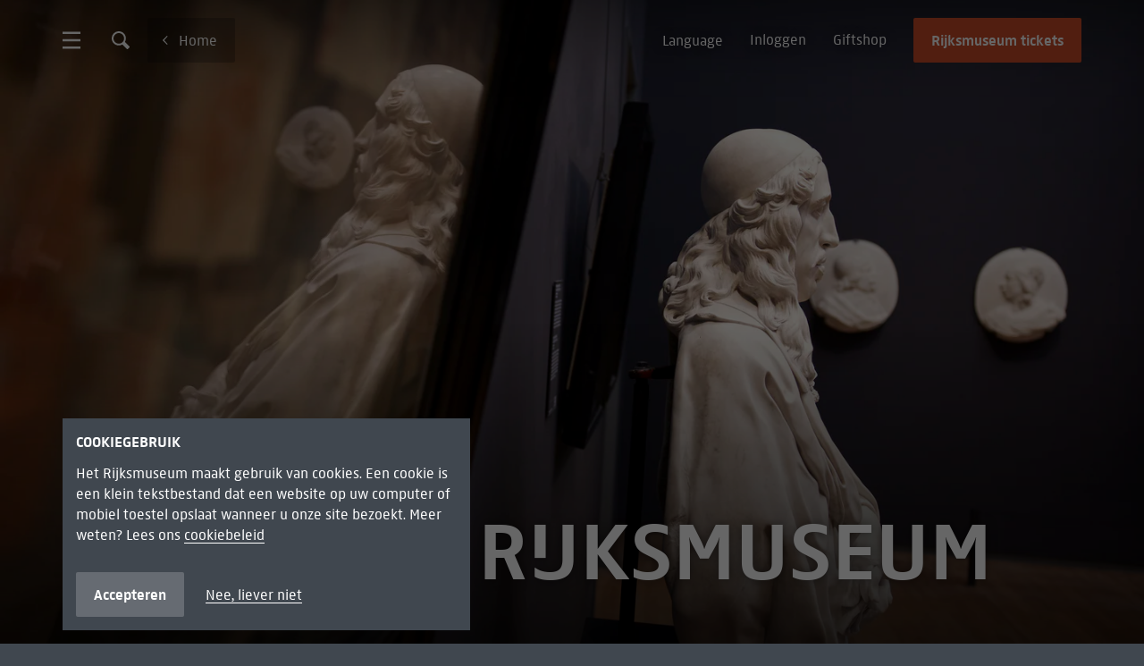

--- FILE ---
content_type: text/html; charset=utf-8
request_url: https://www.rijksmuseum.nl/nl/steun
body_size: 43587
content:


<!DOCTYPE html>
<html lang="nl">
<head>
  

<meta charset="utf-8"/>
<meta name="viewport" content="width=device-width, initial-scale=1.0"/>
<title>Steun het Rijksmuseum - Rijksmuseum</title>
<meta name="description"/>

<link rel="canonical" href="https://www.rijksmuseum.nl/nl/steun"/>
<meta name="robots" content="index, follow"/>


<link rel="preload" href="https://www.rijksmuseum.nl/statics/fonts/Rijksmuseum-Normal.woff2" as="font" crossorigin>
<link rel="preload" href="https://www.rijksmuseum.nl/statics/fonts/Rijksmuseum-Bold.woff2" as="font" crossorigin>

<style>
  @font-face {
    font-family: RijksText;
    font-weight: normal;
    font-style: normal;
    font-display: swap;
    src: url("https://www.rijksmuseum.nl/statics/fonts/Rijksmuseum-Normal.woff2") format("woff2"),
    url("https://www.rijksmuseum.nl/statics/fonts/Rijksmuseum-Normal.woff") format("woff");
  }
  @font-face {
    font-family: RijksText;
    font-weight: bold;
    font-style: normal;
    font-display: swap;
    src: url("https://www.rijksmuseum.nl/statics/fonts/Rijksmuseum-Bold.woff2") format("woff2"),
         url("https://www.rijksmuseum.nl/statics/fonts/Rijksmuseum-Bold.woff") format("woff");
  }
  @font-face {
    font-family: RijksText;
    font-weight: normal;
    font-style: italic;
    font-display: swap;
    src: url("https://www.rijksmuseum.nl/statics/fonts/Rijksmuseum-Italic.woff2") format("woff2"),
         url("https://www.rijksmuseum.nl/statics/fonts/Rijksmuseum-Italic.woff") format("woff");
}
  @font-face {
    font-family: RijksText;
    font-weight: bold;
    font-style: italic;
    font-display: swap;
    src: url("https://www.rijksmuseum.nl/statics/fonts/Rijksmuseum-BoldItalic.woff2") format("woff2"),
         url("https://www.rijksmuseum.nl/statics/fonts/Rijksmuseum-BoldItalic.woff") format("woff");
  }
  @font-face {
  font-family: RijksCyrillicText;
  font-weight: normal;
  font-style: normal;
  font-display: swap;
  src: url("https://www.rijksmuseum.nl/statics/fonts/Rijksmuseum-Normal-ukrainian-cyrillic.woff2") format("woff2"),
       url("https://www.rijksmuseum.nl/statics/fonts/Rijksmuseum-Normal-ukrainian-cyrillic.woff") format("woff");
}
@font-face {
  font-family: RijksCyrillicText;
  font-weight: bold;
  font-style: normal;
  font-display: swap;
  src: url("https://www.rijksmuseum.nl/statics/fonts/Rijksmuseum-Bold-ukrainian-cyrillic.woff2") format("woff2"),
       url("https://www.rijksmuseum.nl/statics/fonts/Rijksmuseum-Bold-ukrainian-cyrillic.woff") format("woff");
}
@font-face {
  font-family: RijksCyrillicText;
  font-weight: normal;
  font-style: italic;
  font-display: swap;
  src: url("https://www.rijksmuseum.nl/statics/fonts/Rijksmuseum-Italic-ukrainian-cyrillic.woff2") format("woff2"),
       url("https://www.rijksmuseum.nl/statics/fonts/Rijksmuseum-Italic-ukrainian-cyrillic.woff") format("woff");
}
@font-face {
  font-family: RijksCyrillicText;
  font-weight: bold;
  font-style: italic;
  font-display: swap;
  src: url("https://www.rijksmuseum.nl/statics/fonts/Rijksmuseum-BoldItalic-ukrainian-cyrillic.woff2") format("woff2"),
       url("https://www.rijksmuseum.nl/statics/fonts/Rijksmuseum-BoldItalic-ukrainian-cyrillic.woff") format("woff");
}
</style>


<link rel="stylesheet" type="text/css" href="https://www.rijksmuseum.nl/statics/generated/rijksmuseum-app.css?v=H82WO45L5bRxFgszuzEKg_ydgWzbcbO3X0gCd72maj8"/>

<meta property="fb:app_id" content="297398297031568"/>
<meta property="og:title" content="Steun het Rijksmuseum - Rijksmuseum"/>
<meta property="og:description"/>
<meta property="og:site_name" content="Rijksmuseum.nl"/>
<meta property="og:url" content="https://www.rijksmuseum.nl/nl/steun"/>
<meta property="og:type" content="website"/>

<meta name="twitter:card" content="summary_large_image">
<meta name="twitter:site" content="@rijksmuseum"/>
<meta name="twitter:title" content="Steun het Rijksmuseum - Rijksmuseum"/>
<meta name="twitter:description"/>

<meta property="og:image" content="https://www.rijksmuseum.nl/assets/7e057d86-a1e6-4582-a1b2-8d75245bb817?w=1200&h=630&fx=5093&fy=2540&c=951524e1c8898b3abb680c3eebc8f7d6af2249c5d251b8681dffce6375527100"/>
<meta name="twitter:image" content="https://www.rijksmuseum.nl/assets/7e057d86-a1e6-4582-a1b2-8d75245bb817?w=1200&h=630&fx=5093&fy=2540&c=951524e1c8898b3abb680c3eebc8f7d6af2249c5d251b8681dffce6375527100"/>

  <meta property="og:image:alt" content=""/>
  <meta name="twitter:image:alt" content=""/>
<link rel="apple-touch-icon" href="/apple-touch-icon.png" />
<link rel="apple-touch-icon" sizes="57x57" href="/apple-touch-icon-57x57.png" />
<link rel="apple-touch-icon" sizes="72x72" href="/apple-touch-icon-72x72.png" />
<link rel="apple-touch-icon" sizes="76x76" href="/apple-touch-icon-76x76.png" />
<link rel="apple-touch-icon" sizes="114x114" href="/apple-touch-icon-114x114.png" />
<link rel="apple-touch-icon" sizes="120x120" href="/apple-touch-icon-120x120.png" />
<link rel="apple-touch-icon" sizes="144x144" href="/apple-touch-icon-144x144.png" />
<link rel="apple-touch-icon" sizes="152x152" href="/apple-touch-icon-152x152.png" />
<link rel="apple-touch-icon" sizes="180x180" href="/apple-touch-icon-180x180.png" />
<link rel="apple-touch-icon-precomposed" href="/apple-touch-icon-precomposed.png" />
<link rel="apple-touch-icon-precomposed" sizes="57x57" href="/apple-touch-icon-precomposed-57x57.png" />
<link rel="apple-touch-icon-precomposed" sizes="72x72" href="/apple-touch-icon-precomposed-72x72.png" />
<link rel="apple-touch-icon-precomposed" sizes="76x76" href="/apple-touch-icon-precomposed-76x76.png" />
<link rel="apple-touch-icon-precomposed" sizes="114x114" href="/apple-touch-icon-precomposed-114x114.png" />
<link rel="apple-touch-icon-precomposed" sizes="120x120" href="/apple-touch-icon-precomposed-120x120.png" />
<link rel="apple-touch-icon-precomposed" sizes="144x144" href="/apple-touch-icon-precomposed-144x144.png" />
<link rel="apple-touch-icon-precomposed" sizes="152x152" href="/apple-touch-icon-precomposed-152x152.png" />
<link rel="apple-touch-icon-precomposed" sizes="180x180" href="/apple-touch-icon-precomposed-180x180.png" />
<link rel="icon" type="image/svg+xml" href="/favicon.svg">
<link rel="icon" type="image/png" sizes="96x96" href="/favicon-96x96.png">
<link rel="icon" type="image/png" sizes="32x32" href="/favicon-32x32.png">
<link rel="icon" type="image/png" sizes="16x16" href="/favicon-16x16.png">
<link rel="icon" href="/favicon.ico" sizes="48x48">
<link rel="manifest" href="/site.webmanifest">
<link rel="mask-icon" href="/safari-pinned-tab.svg" color="#000000">
<meta name="msapplication-TileColor" content="#000000">
<meta name="apple-mobile-web-app-title" content="Rijksmuseum">
<meta name="theme-color" content="#ffffff">


<!-- Google Tag Manager -->
<script>
(function(w,d,s,l,i){w[l]=w[l]||[];w[l].push({'gtm.start':
new Date().getTime(),event:'gtm.js'});var f=d.getElementsByTagName(s)[0],
j=d.createElement(s),dl=l!='dataLayer'?'&l='+l:'';j.async=true;j.src=
'https://www.googletagmanager.com/gtm.js?id='+i+dl;f.parentNode.insertBefore(j,f);
})(window,document,'script','dataLayer','GTM-TDHW9DQ');

  window.dataLayer = window.dataLayer || [];

      var pageLayout = "mobile";
      if (window.innerWidth > 568) pageLayout = "tablet"; // mobile large breakpoint
      if(window.innerWidth > 811) pageLayout = "desktop"; // desktop-small breakpoint

      var gtmData = {"event":"page","app_platform":"web","website_id":"001","environment":"Production","content_type":"overview_page","content_id":"3b40d2f4-5cef-4609-b542-1bc353b2d065","language":"nl"};
      gtmData.page_layout = pageLayout;
      dataLayer.push(gtmData);
    

  // We want to make sure that information about the variantkey is pushed before the "start" event below.
  // All items before the "start" event can be identified as "initial loading state".
  // before new events are fired.





</script>
<!-- End Google Tag Manager -->


</head>
<body>
<div style="display:none;" data-svg data-svg-path="https://www.rijksmuseum.nl/statics/generated/rijks-icons.svg?v=LEr2od284qOG_c184XLVumM3SEziuQWxo7R2Jp2JYEE"></div>

<noscript>
  <iframe src="https://www.googletagmanager.com/ns.html?id=GTM-TDHW9DQ" height="0" width="0" style="display:none;visibility:hidden"></iframe>
</noscript>

<div id="rijksmuseum-app" data-convert-url="//cdn-4.convertexperiments.com/js/10042695-10043546.js">
  
<cookie-consent-bar convert-url="//cdn-4.convertexperiments.com/js/10042695-10043546.js" inline-template>
  <transition name="fade-fast">
    <aside ref="cookieConsentBarOverlay" class="cookie-consent-bar-overlay" role="dialog" aria-labelledby="cookie-consent-bar-title" v-cloak v-if="!consentGiven" v-on:click="onClickBackground">
      <div class="cookie-consent-bar-wrap" :class="{'centered': isCentered}">
        <div class="grid-row">
          <div class="grid-column">
            <div class="cookie-consent-bar" v-on:click.stop>
              <h2 class="heading-3" id="cookie-consent-bar-title">Cookiegebruik</h2>

              
  <div class="markdown">
    <p>Het Rijksmuseum maakt gebruik van cookies. Een cookie is een klein tekstbestand dat een website op uw computer of mobiel toestel opslaat wanneer u onze site bezoekt. Meer weten? Lees ons <a href="/nl/footer/cookiebeleid" target="_blank">cookiebeleid</a></p>

  </div>


              <div class="buttons-row">
                <button class="button button-secondary" v-on:click="accept">
                  <span>Accepteren</span>
                </button>
                <button class="link" v-on:click="decline">
                  <span>Nee, liever niet</span>
                </button>
              </div>
            </div>
          </div>
        </div>
      </div>
    </aside>
  </transition>
</cookie-consent-bar>



<navigation inline-template>
  <div class="navigation hide-in-app-view" :class="{ open: menuOpen }" ref="wrapper">
    <a id="skiptocontent" href="#maincontent">
      Direct naar de inhoud
    </a>
    <header class="header grid-row">
      <nav class="grid-column full-width header-inner">
        <ul class="header-links header-links-left">
          <li class="header-link header-button-icon">
            <button class="button-icon transparent"
                    ref="menuButton"
                    v-on:click="onMenuToggle"
                    v-on:keyup.esc="closeMenu"
                    aria-controls="overlay-menu"
                    :aria-expanded="menuOpen? 'true' : 'false'"
                    :aria-label="menuOpen? 'Sluit menu' : 'Open menu'">
              <transition name="fade-fast" mode="out-in">
                <svg v-if="!menuOpen" key="menuburger" class="icon-menuburger " aria-hidden="true" focusable="false"><use xlink:href="#icon-menuburger" href="#icon-menuburger" ></use></svg>
                <svg key="close" v-else class="icon-close " aria-hidden="true" focusable="false"><use xlink:href="#icon-close" href="#icon-close" ></use></svg>
              </transition>
            </button>

            

<transition name="fade" v-on:after-enter="onOverlayToggled" v-on:before-leave="onOverlayToggled">
  <nav id="overlay-menu" class="overlay-menu blocks-full-height" v-show="menuOpen" v-cloak tabindex="0" v-on:keyup.esc="closeMenu">
    <div class="menu-links grid-row">
      <div class="grid-column full-width">
        <height-expander inline-template>
          <div class="quicklinks" data-focus-mobile>
            <div class="horizontal-link-list">
              <button class="link link-inverse" aria-controls="language-menu-mobile" v-on:click="toggleContent" :aria-expanded="openContent? 'true' : 'false'">
                <span>
                  Language
                </span>
              </button>
              <a href="https://www.rijksmuseum.nl/nl/inloggen?redirectUrl=https://www.rijksmuseum.nl/nl/steun" class="link link-inverse" v-if="!$parent.loggedInUser">
                <span>
                  Inloggen
                </span>
              </a>
              <a href="https://www.rijksmuseumshop.nl/nl?utm_source=rijksmuseum.nl&amp;utm_medium=referral&amp;utm_campaign=webshop&amp;utm_content=homepage_button_nl" class="link link-inverse">
                <span>
                  Giftshop
                </span>
              </a>
              <a :href="$parent.collectionPersonalPageUrl" class="user-profile link" v-if="$parent.loggedInUser">
                <img :src="$parent.loggedInUser.avatar" alt="" class="user-avatar" v-if="$parent.loggedInUser.avatar !== ''">
                <div class="avatar-placeholder" v-text="$parent.loggedInUser.initials" v-else></div>
              </a>

            </div>
            <transition name="fade-fast">
              <div id="language-menu-mobile" class="language-menu-mobile" v-if="openContent">
                  <ul class="language-menu-translations">
                      <li class="language-menu-link">
                        <a href="/nl/steun" class="link link-inverse">
                          <span>Nederlands (Dutch)</span>
                        </a>
                      </li>
                      <li class="language-menu-link">
                        <a href="/en/support" class="link link-inverse">
                          <span>English (English)</span>
                        </a>
                      </li>
                  </ul>
                  <ul class="language-menu-links">
                      <li class="language-menu-link">
                        <a href="/de/besuchen" class="link link-inverse">
                          <span>Besucherinformationen</span>
                        </a>
                      </li>
                      <li class="language-menu-link">
                        <a href="/fr/visitez" class="link link-inverse">
                          <span>Service visiteur</span>
                        </a>
                      </li>
                      <li class="language-menu-link">
                        <a href="/es/visit" class="link link-inverse">
                          <span>Informacion para los visitantes</span>
                        </a>
                      </li>
                      <li class="language-menu-link">
                        <a href="/it/visita" class="link link-inverse">
                          <span>Informazioni per i visitatori</span>
                        </a>
                      </li>
                      <li class="language-menu-link">
                        <a href="/pap/bishita" class="link link-inverse">
                          <span>Informashon pa bishita</span>
                        </a>
                      </li>
                      <li class="language-menu-link">
                        <a href="/tr/ziyaret-edin" class="link link-inverse">
                          <span>Ziyaret&#xE7;i bilgileri</span>
                        </a>
                      </li>
                      <li class="language-menu-link">
                        <a href="/ru/visit" class="link link-inverse">
                          <span>&#x418;&#x43D;&#x444;&#x43E;&#x440;&#x43C;&#x430;&#x446;&#x438;&#x44F; &#x434;&#x43B;&#x44F; &#x43F;&#x43E;&#x441;&#x435;&#x442;&#x438;&#x442;&#x435;&#x43B;&#x435;&#x439;</span>
                        </a>
                      </li>
                      <li class="language-menu-link">
                        <a href="/ja/visit" class="link link-inverse">
                          <span>&#x8A2A;&#x554F;&#x8005;&#x306E;&#x305F;&#x3081;&#x306E;&#x60C5;&#x5831;</span>
                        </a>
                      </li>
                      <li class="language-menu-link">
                        <a href="/zh/visit" class="link link-inverse">
                          <span>&#x8377;&#x5170;&#x56FD;&#x7ACB;&#x535A;&#x7269;&#x9986;</span>
                        </a>
                      </li>
                      <li class="language-menu-link">
                        <a href="/uk/visit" class="link link-inverse">
                          <span>&#x41C;&#x443;&#x437;&#x435;&#x439; &#x440;&#x435;&#x43C;&#x431;&#x440;&#x430;&#x43D;&#x434;&#x442;&#x430;, &#x432;&#x435;&#x440;&#x43C;&#x435;&#x440;&#x430; &#x456; &#x432;&#x430;&#x43D; &#x433;&#x43E;&#x433;&#x430;</span>
                        </a>
                      </li>
                  </ul>
              </div>
            </transition>
          </div>
        </height-expander>
      </div>


      <transition name="fade-in-bottom">
        <div class="grid-column half-width extra-links-wrapper" v-if="menuOpen" data-focus-desktop>
          <ul class="extra-links">
              <li>
                <a href="/nl/bezoek" class="link link-inverse">
                  <span>
                    Bezoek en tickets
                  </span>
                </a>
              </li>
              <li>
                <a href="/nl/zien-en-doen" class="link link-inverse">
                  <span>
                    Agenda en activiteiten
                  </span>
                </a>
              </li>
              <li>
                <a href="/nl/collectie" class="link link-inverse">
                  <span>
                    Collectie
                  </span>
                </a>
              </li>
              <li>
                <a href="/nl/stories" class="link link-inverse">
                  <span>
                    Stories
                  </span>
                </a>
              </li>
          </ul>
          <ul class="extra-links">
              <li>
                <a href="/nl/steun" class="link link-inverse">
                  <span>
                    Steun ons
                  </span>
                </a>
              </li>
              <li>
                <a href="https://www.rijksmuseumshop.nl/nl?utm_source=rijksmuseum.nl&amp;utm_medium=referral&amp;utm_campaign=webshop&amp;utm_content=uitklapmenu_nl" class="link link-inverse">
                  <span>
                    Giftshop
                  </span>
                </a>
              </li>
              <li>
                <a href="/nl/onderzoek" class="link link-inverse">
                  <span>
                    Onderzoek
                  </span>
                </a>
              </li>
          </ul>
        </div>
      </transition>
      <transition name="fade-in-bottom">
        <div class="grid-column half-width" v-if="menuOpen">
          <h3 class="overlay-menu-header heading-3">
            Aanbevolen
          </h3>
          <ul>
              <li>
                <a href="/nl/bezoek/praktische-info" class="link link-inverse">
                  <span>
                    Praktische informatie
                  </span>
                </a>
              </li>
              <li>
                <a href="/nl/families-en-kinderen" class="link link-inverse">
                  <span>
                    Families en kinderen
                  </span>
                </a>
              </li>
              <li>
                <a href="/nl/groepen" class="link link-inverse">
                  <span>
                    Groepen
                  </span>
                </a>
              </li>
              <li>
                <a href="/nl/onderwijs" class="link link-inverse">
                  <span>
                    Onderwijs
                  </span>
                </a>
              </li>
              <li>
                <a href="/nl/steun/vriendschappen" class="link link-inverse">
                  <span>
                    Vrienden
                  </span>
                </a>
              </li>
              <li>
                <a href="/nl/bezoek/toegankelijk" class="link link-inverse">
                  <span>
                    Toegankelijkheid
                  </span>
                </a>
              </li>
              <li>
                <a href="/nl/pers" class="link link-inverse">
                  <span>
                    Pers
                  </span>
                </a>
              </li>
          </ul>
        </div>
      </transition>
      <div class="rijksmuseum-logo">
        <a href="/nl" aria-label="Terug naar https://rijksmuseum.nl">
          <span class="visually-hidden">Rijksmuseum</span>
          <svg class="icon-rijks-logo " aria-hidden="true" focusable="false"><use xlink:href="#icon-rijks-logo" href="#icon-rijks-logo" ></use></svg>
        </a>
      </div>
    </div>

    <div class="block-half-width overlay-menu-link-block">
      

<a href="/nl/bezoek" class="block-link">
  <div class="block-content grid-row">
    <div class="grid-column fit-width-content block-content-ordered">
      <h2 class="heading-2">
        <span class="inline-link inline-link-inverse">
          Bezoek het Rijksmuseum
        </span>
      </h2>

          <p class="block-content-subtitle">
            Het museum neemt je mee naar Rembrandt, Vermeer en Van Gogh
          </p>

      



    </div>
  </div>
  


<focus-point-image :object-positions='[
  {
    "mediaQuery": "(max-aspect-ratio: 3/4) and (min-width: 50.75em)",
    "objectPosition": "center center"
  },
  {
    "mediaQuery": "(max-aspect-ratio: 3/4) and (min-width: 50.75em)",
    "objectPosition": "center center"
  },
  {
    "mediaQuery": "(max-aspect-ratio: 4/3) and (min-width: 50.75em)",
    "objectPosition": "center center"
  },
  {
    "mediaQuery": "(max-aspect-ratio: 4/3) and (min-width: 50.75em)",
    "objectPosition": "center center"
  },
  {
    "mediaQuery": "(max-aspect-ratio: 39/20) and (min-width: 50.75em)",
    "objectPosition": "center center"
  },
  {
    "mediaQuery": "(max-aspect-ratio: 39/20) and (min-width: 50.75em)",
    "objectPosition": "center center"
  },
  {
    "mediaQuery": "(min-width: 50.75em)",
    "objectPosition": "center center"
  },
  {
    "mediaQuery": "(min-width: 50.75em)",
    "objectPosition": "center center"
  },
  {
    "mediaQuery": "(max-aspect-ratio: 3/4)",
    "objectPosition": "center center"
  },
  {
    "mediaQuery": "(max-aspect-ratio: 3/4)",
    "objectPosition": "center center"
  },
  {
    "mediaQuery": "(max-aspect-ratio: 4/3)",
    "objectPosition": "center center"
  },
  {
    "mediaQuery": "(max-aspect-ratio: 4/3)",
    "objectPosition": "center center"
  },
  {
    "mediaQuery": "(max-aspect-ratio: 39/20)",
    "objectPosition": "center center"
  },
  {
    "mediaQuery": "(max-aspect-ratio: 39/20)",
    "objectPosition": "center center"
  },
  {
    "mediaQuery": "",
    "objectPosition": "center center"
  },
  {
    "mediaQuery": "",
    "objectPosition": "center center"
  }
]' inline-template>
  <div class="background-image fit-parent object-fit-container cover" :style="backgroundPositionStyle">
    <picture><source data-srcset="https://www.rijksmuseum.nl/assets/147dde9e-c250-4ed9-b941-39800085a4e3?w=320&amp;h=1391&amp;fx=1190&amp;fy=1235&amp;format=webp&amp;c=6e41475398123ad4bae1d66b3b893d5852f38e36037f23d1459ac42cd68cbc9b 320w,https://www.rijksmuseum.nl/assets/147dde9e-c250-4ed9-b941-39800085a4e3?w=380&amp;h=1652&amp;fx=1190&amp;fy=1235&amp;format=webp&amp;c=10ce4109bcbae98326fd4f407d7fedf28d1a2629f369eae6d48baf11b9ff8ce1 380w,https://www.rijksmuseum.nl/assets/147dde9e-c250-4ed9-b941-39800085a4e3?w=415&amp;h=1804&amp;fx=1190&amp;fy=1235&amp;format=webp&amp;c=a55890108e0d1d91b5dc78d86caffe7c1ff39f8213a49f38c4f0bb467b411274 415w" media="(max-aspect-ratio: 3/4) and (min-width: 50.75em)" sizes="50vw" type="image/webp" /><source data-srcset="https://www.rijksmuseum.nl/assets/147dde9e-c250-4ed9-b941-39800085a4e3?w=320&amp;h=1391&amp;fx=1190&amp;fy=1235&amp;c=70b50517cf8d77205beba88e7edbb2e071487b08ba47a8a374b58e3a8f5605e1 320w,https://www.rijksmuseum.nl/assets/147dde9e-c250-4ed9-b941-39800085a4e3?w=380&amp;h=1652&amp;fx=1190&amp;fy=1235&amp;c=e6f88fc406762ef77f22e39bd3a6a66b3dc13a019ea2ef5bc2c1a2353f439e4b 380w,https://www.rijksmuseum.nl/assets/147dde9e-c250-4ed9-b941-39800085a4e3?w=415&amp;h=1804&amp;fx=1190&amp;fy=1235&amp;c=1efcfa472b03ece19ad115123fb2ca78a6aa0f76218ff6a7950c6c8849af45d9 415w" media="(max-aspect-ratio: 3/4) and (min-width: 50.75em)" sizes="50vw" /><source data-srcset="https://www.rijksmuseum.nl/assets/147dde9e-c250-4ed9-b941-39800085a4e3?w=385&amp;h=1026&amp;fx=1190&amp;fy=1235&amp;format=webp&amp;c=059428101479a396967ed9c741573a749ee5e5f4604224c35d18a162e7d792a5 385w,https://www.rijksmuseum.nl/assets/147dde9e-c250-4ed9-b941-39800085a4e3?w=720&amp;h=1920&amp;fx=1190&amp;fy=1235&amp;format=webp&amp;c=c601a97dfccb5134bd835eec2cdefebfb3e7d88c1da46a164135d222a0914b6f 720w" media="(max-aspect-ratio: 4/3) and (min-width: 50.75em)" sizes="50vw" type="image/webp" /><source data-srcset="https://www.rijksmuseum.nl/assets/147dde9e-c250-4ed9-b941-39800085a4e3?w=385&amp;h=1026&amp;fx=1190&amp;fy=1235&amp;c=b896bb62fd94dfd0925c62c107576bd2852de2b90747314d36aaeeb5594c5d32 385w,https://www.rijksmuseum.nl/assets/147dde9e-c250-4ed9-b941-39800085a4e3?w=720&amp;h=1920&amp;fx=1190&amp;fy=1235&amp;c=11ece39f373dffadfc296a248b6ba3531a2aa7229e8205b9b15e122d885f8baa 720w" media="(max-aspect-ratio: 4/3) and (min-width: 50.75em)" sizes="50vw" /><source data-srcset="https://www.rijksmuseum.nl/assets/147dde9e-c250-4ed9-b941-39800085a4e3?w=512&amp;h=769&amp;fx=1190&amp;fy=1235&amp;format=webp&amp;c=ecdc442c7db1aad1caa8bed5ffe7ed4ad61fc5ac7731083abda40f58e3d42f56 512w,https://www.rijksmuseum.nl/assets/147dde9e-c250-4ed9-b941-39800085a4e3?w=720&amp;h=1082&amp;fx=1190&amp;fy=1235&amp;format=webp&amp;c=20d89b62ffa99b0d5e9fe41e17c6442f3913be6066cf36cdfbda10f26de88e91 720w,https://www.rijksmuseum.nl/assets/147dde9e-c250-4ed9-b941-39800085a4e3?w=1024&amp;h=1539&amp;fx=1190&amp;fy=1235&amp;format=webp&amp;c=f516e613be465f353680a2cbc7de52400842f50740f3f0fd674875c62e440b43 1024w,https://www.rijksmuseum.nl/assets/147dde9e-c250-4ed9-b941-39800085a4e3?w=1440&amp;h=2165&amp;fx=1190&amp;fy=1235&amp;format=webp&amp;c=9472e84559a5563e1546d9968da973a02682e67eefa93a86efc8872e0b882b9a 1440w" media="(max-aspect-ratio: 39/20) and (min-width: 50.75em)" sizes="50vw" type="image/webp" /><source data-srcset="https://www.rijksmuseum.nl/assets/147dde9e-c250-4ed9-b941-39800085a4e3?w=512&amp;h=769&amp;fx=1190&amp;fy=1235&amp;c=0036a6fa1594bf5e18e2ce97b5e30e4e555ed37b766348143200bbc4a2280bd7 512w,https://www.rijksmuseum.nl/assets/147dde9e-c250-4ed9-b941-39800085a4e3?w=720&amp;h=1082&amp;fx=1190&amp;fy=1235&amp;c=ebbde9543a1d53e523aa69cfc432c02220150b49bad43d280c5b0c030dbb119d 720w,https://www.rijksmuseum.nl/assets/147dde9e-c250-4ed9-b941-39800085a4e3?w=1024&amp;h=1539&amp;fx=1190&amp;fy=1235&amp;c=2a1623c253985c8c0f84897bbe86e4452e5b344ad56cf8b0396aa6d00b63bc1e 1024w,https://www.rijksmuseum.nl/assets/147dde9e-c250-4ed9-b941-39800085a4e3?w=1440&amp;h=2165&amp;fx=1190&amp;fy=1235&amp;c=b2b1b53b8bf21e2cb7ed14be69c265e81d803f4eb15b9c8a797f28a7639775e3 1440w" media="(max-aspect-ratio: 39/20) and (min-width: 50.75em)" sizes="50vw" /><source data-srcset="https://www.rijksmuseum.nl/assets/147dde9e-c250-4ed9-b941-39800085a4e3?w=720&amp;h=738&amp;fx=1190&amp;fy=1235&amp;format=webp&amp;c=060412ff76869d944d27f71899c12ad3ce81ee1522ae1d8a7fea183263f3b0ab 720w,https://www.rijksmuseum.nl/assets/147dde9e-c250-4ed9-b941-39800085a4e3?w=960&amp;h=984&amp;fx=1190&amp;fy=1235&amp;format=webp&amp;c=36545e00ad9def924c6d730f040a43f43ae987f9d1e2bac074c7295dc7d4eefa 960w,https://www.rijksmuseum.nl/assets/147dde9e-c250-4ed9-b941-39800085a4e3?w=1440&amp;h=1476&amp;fx=1190&amp;fy=1235&amp;format=webp&amp;c=b57c4a985651db58d3d0249b3b1df06ee79b0467019e0c742968684e0a1a6907 1440w" media="(min-width: 50.75em)" sizes="50vw" type="image/webp" /><source data-srcset="https://www.rijksmuseum.nl/assets/147dde9e-c250-4ed9-b941-39800085a4e3?w=720&amp;h=738&amp;fx=1190&amp;fy=1235&amp;c=ee89d8e41a64934564b346e73b059c1f827f547f04a80143410a9d5c69804aec 720w,https://www.rijksmuseum.nl/assets/147dde9e-c250-4ed9-b941-39800085a4e3?w=960&amp;h=984&amp;fx=1190&amp;fy=1235&amp;c=92f67369198fb2471be189310e16bccf6f423d7df772e4b1fff2355eeda58fc3 960w,https://www.rijksmuseum.nl/assets/147dde9e-c250-4ed9-b941-39800085a4e3?w=1440&amp;h=1476&amp;fx=1190&amp;fy=1235&amp;c=46fb3fbb060412ee63e920066ec47ead4dbe9862584df8fa9e18aece6bf8b03d 1440w" media="(min-width: 50.75em)" sizes="50vw" /><source data-srcset="https://www.rijksmuseum.nl/assets/147dde9e-c250-4ed9-b941-39800085a4e3?w=640&amp;h=695&amp;fx=1190&amp;fy=1235&amp;format=webp&amp;c=193a2158e91511b4401091ffd4f09326f5925650faec0f742b59cf342ab89ee8 640w,https://www.rijksmuseum.nl/assets/147dde9e-c250-4ed9-b941-39800085a4e3?w=760&amp;h=826&amp;fx=1190&amp;fy=1235&amp;format=webp&amp;c=eb053f7337c54e60f0caa7da70b6a2c5f2ba49e1f12fddacfe1bce8fbebc6b5a 760w,https://www.rijksmuseum.nl/assets/147dde9e-c250-4ed9-b941-39800085a4e3?w=830&amp;h=902&amp;fx=1190&amp;fy=1235&amp;format=webp&amp;c=29d1247d71a49db2109d29580865b5f73be9021f5379106456072772a17e573b 830w" media="(max-aspect-ratio: 3/4)" sizes="100vw" type="image/webp" /><source data-srcset="https://www.rijksmuseum.nl/assets/147dde9e-c250-4ed9-b941-39800085a4e3?w=640&amp;h=695&amp;fx=1190&amp;fy=1235&amp;c=8d18ae6ebeddc455c1b45fa0aa8dcc4780f5b0e08026803e5178bd3c6b94afbd 640w,https://www.rijksmuseum.nl/assets/147dde9e-c250-4ed9-b941-39800085a4e3?w=760&amp;h=826&amp;fx=1190&amp;fy=1235&amp;c=476f668e5593da237cc004e95cc44613addfe1b1895671e95cea18770753c990 760w,https://www.rijksmuseum.nl/assets/147dde9e-c250-4ed9-b941-39800085a4e3?w=830&amp;h=902&amp;fx=1190&amp;fy=1235&amp;c=bd5666e386f01656a32475b73b8f737edaf9bd897a40ceeac51f0450bb1784a9 830w" media="(max-aspect-ratio: 3/4)" sizes="100vw" /><source data-srcset="https://www.rijksmuseum.nl/assets/147dde9e-c250-4ed9-b941-39800085a4e3?w=770&amp;h=513&amp;fx=1190&amp;fy=1235&amp;format=webp&amp;c=db4d7a606fc348f49157ed5acbf4d21c26fc777e9b2f0ac2dfc39deabbfc9fc5 770w,https://www.rijksmuseum.nl/assets/147dde9e-c250-4ed9-b941-39800085a4e3?w=1440&amp;h=960&amp;fx=1190&amp;fy=1235&amp;format=webp&amp;c=45407bd1131d5d1231d58b61283d477cde6396ca556427112fb84061e4ec83ea 1440w" media="(max-aspect-ratio: 4/3)" sizes="100vw" type="image/webp" /><source data-srcset="https://www.rijksmuseum.nl/assets/147dde9e-c250-4ed9-b941-39800085a4e3?w=770&amp;h=513&amp;fx=1190&amp;fy=1235&amp;c=c96856c0f52b321f412307cf8ddfdbae36f23b4f65f9c64c53c3a41870f5e3ab 770w,https://www.rijksmuseum.nl/assets/147dde9e-c250-4ed9-b941-39800085a4e3?w=1440&amp;h=960&amp;fx=1190&amp;fy=1235&amp;c=508a32656de51734474268602c3209d6701eb289f520c9847c5e993f95b549c4 1440w" media="(max-aspect-ratio: 4/3)" sizes="100vw" /><source data-srcset="https://www.rijksmuseum.nl/assets/147dde9e-c250-4ed9-b941-39800085a4e3?w=1024&amp;h=384&amp;fx=1190&amp;fy=1235&amp;format=webp&amp;c=c3e82e856be5d3a69b41ae4bde32026e4c8d5534b435c04bbb1bccd7bf9e0cc7 1024w,https://www.rijksmuseum.nl/assets/147dde9e-c250-4ed9-b941-39800085a4e3?w=1440&amp;h=541&amp;fx=1190&amp;fy=1235&amp;format=webp&amp;c=a740c13b9dcf703d5e514fcbd86b7dcfa05d67d2ac0fb6596892208e81544073 1440w,https://www.rijksmuseum.nl/assets/147dde9e-c250-4ed9-b941-39800085a4e3?w=2048&amp;h=769&amp;fx=1190&amp;fy=1235&amp;format=webp&amp;c=e56964035023b71b1e7e205f22242f8548057905851e57e265ba4f57afca269f 2048w,https://www.rijksmuseum.nl/assets/147dde9e-c250-4ed9-b941-39800085a4e3?w=2880&amp;h=1082&amp;fx=1190&amp;fy=1235&amp;format=webp&amp;c=50c264d16bbef0420fe79040a342ffbad08fb239f5e6563861b4038daf8ea214 2880w" media="(max-aspect-ratio: 39/20)" sizes="100vw" type="image/webp" /><source data-srcset="https://www.rijksmuseum.nl/assets/147dde9e-c250-4ed9-b941-39800085a4e3?w=1024&amp;h=384&amp;fx=1190&amp;fy=1235&amp;c=f5c499c18a682dff6e2c0d784b668654de2cb548ff1dc928c38d84484fa7bcd0 1024w,https://www.rijksmuseum.nl/assets/147dde9e-c250-4ed9-b941-39800085a4e3?w=1440&amp;h=541&amp;fx=1190&amp;fy=1235&amp;c=90c4e3f7e7b0e5906a4635952623dae5acea9029cabdcffd52671be3627abc12 1440w,https://www.rijksmuseum.nl/assets/147dde9e-c250-4ed9-b941-39800085a4e3?w=2048&amp;h=769&amp;fx=1190&amp;fy=1235&amp;c=f5336556b54d30bec69930a8e54039588931974b8f5d2bd30d87a27d8f827bf3 2048w,https://www.rijksmuseum.nl/assets/147dde9e-c250-4ed9-b941-39800085a4e3?w=2880&amp;h=1082&amp;fx=1190&amp;fy=1235&amp;c=1e32b14329393f11bbadb975a59bceb5fc1282660606d8161a9614fdf5d169f9 2880w" media="(max-aspect-ratio: 39/20)" sizes="100vw" /><source data-srcset="https://www.rijksmuseum.nl/assets/147dde9e-c250-4ed9-b941-39800085a4e3?w=1440&amp;h=369&amp;fx=1190&amp;fy=1235&amp;format=webp&amp;c=c87128d6c4b6cd0e453ec8925123a95c4b336a440345dfc1dea27f8179ea7e83 1440w,https://www.rijksmuseum.nl/assets/147dde9e-c250-4ed9-b941-39800085a4e3?w=1920&amp;h=492&amp;fx=1190&amp;fy=1235&amp;format=webp&amp;c=7003a917cca6d26bd6aa04fe7b125731f4d48285965a6c664998e5124f1e7f7a 1920w,https://www.rijksmuseum.nl/assets/147dde9e-c250-4ed9-b941-39800085a4e3?w=2880&amp;h=738&amp;fx=1190&amp;fy=1235&amp;format=webp&amp;c=67f990864e7ba836b4f24c39dc2837654f0ba646544e429d2106640388289dfb 2880w" sizes="100vw" type="image/webp" /><source data-srcset="https://www.rijksmuseum.nl/assets/147dde9e-c250-4ed9-b941-39800085a4e3?w=1440&amp;h=369&amp;fx=1190&amp;fy=1235&amp;c=97a59af27258ba10ac5d3e1cc1ac72f949c7190e13e2e9e5e78d9ce8b8ac5bde 1440w,https://www.rijksmuseum.nl/assets/147dde9e-c250-4ed9-b941-39800085a4e3?w=1920&amp;h=492&amp;fx=1190&amp;fy=1235&amp;c=ebc0658a784ad3aa9d581dcb6349ae9dc50a5df41f15be251fd3e3da543559fc 1920w,https://www.rijksmuseum.nl/assets/147dde9e-c250-4ed9-b941-39800085a4e3?w=2880&amp;h=738&amp;fx=1190&amp;fy=1235&amp;c=8a33ad854a50516846fc2d8f241c83479ba7c33bf4d93cbabe749b38371b7dcd 2880w" sizes="100vw" /><img :style="objectPositionStyle" alt="" class="lazy-image not-loaded " data-src="https://www.rijksmuseum.nl/assets/147dde9e-c250-4ed9-b941-39800085a4e3?w=960&amp;h=1080&amp;fx=1190&amp;fy=1235&amp;c=911b02c83374c6faa087e90f879d25025cfda62bf28b029e5ac3ca0d1085181e" /></picture>
      <picture><source media="(max-aspect-ratio: 3/4) and (min-width: 50.75em)" sizes="" srcset="https://www.rijksmuseum.nl/assets/147dde9e-c250-4ed9-b941-39800085a4e3?w=20&amp;h=86&amp;fx=1190&amp;fy=1235&amp;c=bd9e8932348e2a0a85233e488a81dca14f372bea4648bf75370c19c5dd7237c5" /><source media="(max-aspect-ratio: 4/3) and (min-width: 50.75em)" sizes="" srcset="https://www.rijksmuseum.nl/assets/147dde9e-c250-4ed9-b941-39800085a4e3?w=20&amp;h=53&amp;fx=1190&amp;fy=1235&amp;c=ce335745fbbf0b7afd3fb5d7ad3bea1cde8fc3947951efc3fefd346bc14c56b2" /><source media="(max-aspect-ratio: 39/20) and (min-width: 50.75em)" sizes="" srcset="https://www.rijksmuseum.nl/assets/147dde9e-c250-4ed9-b941-39800085a4e3?w=20&amp;h=30&amp;fx=1190&amp;fy=1235&amp;c=f22be63e2ca5bca8d99b395fe875f4460b50021d19fecede5a85ff908a67fe69" /><source media="(min-width: 50.75em)" sizes="" srcset="https://www.rijksmuseum.nl/assets/147dde9e-c250-4ed9-b941-39800085a4e3?w=20&amp;h=20&amp;fx=1190&amp;fy=1235&amp;c=f17926b01188f0a307f7c8a38f1fa6e2f04a5025e6a66ebfe8f309252427e9dd" /><source media="(max-aspect-ratio: 3/4)" sizes="" srcset="https://www.rijksmuseum.nl/assets/147dde9e-c250-4ed9-b941-39800085a4e3?w=20&amp;h=21&amp;fx=1190&amp;fy=1235&amp;c=7b13de2ed73b646c6829d872e99cd1c8728d223223e4718a52b4bc2ce2ea0507" /><source media="(max-aspect-ratio: 4/3)" sizes="" srcset="https://www.rijksmuseum.nl/assets/147dde9e-c250-4ed9-b941-39800085a4e3?w=20&amp;h=13&amp;fx=1190&amp;fy=1235&amp;c=501b8bfe3dd3eb0feabb2264b43b0eda2dc61cc79f3c5a64c1f1f4ee70a18352" /><source media="(max-aspect-ratio: 39/20)" sizes="" srcset="https://www.rijksmuseum.nl/assets/147dde9e-c250-4ed9-b941-39800085a4e3?w=20&amp;h=7&amp;fx=1190&amp;fy=1235&amp;c=d7859fff3ba956056026b551644623e61c5b895fe85e17b87d5b3017b2672030" /><source sizes="" srcset="https://www.rijksmuseum.nl/assets/147dde9e-c250-4ed9-b941-39800085a4e3?w=20&amp;h=5&amp;fx=1190&amp;fy=1235&amp;c=7b13af3660c6d1e8a1d18e04f1313f4f4a110e5529cd646833f002a62d259e49" /><img :style="objectPositionStyle" alt="" class="lazy-image-placeholder" src="https://www.rijksmuseum.nl/assets/147dde9e-c250-4ed9-b941-39800085a4e3?w=20&amp;h=11&amp;fx=1190&amp;fy=1235&amp;c=d6bb14dcaa22cb6e6e2432c20b5988e5bdc1ba33072e5f163473e606aa6d1c73" /></picture>
  </div>
</focus-point-image>

</a>

    </div>
    <div class="grid-row sponsor-logos-wrapper">
      

<section class="sponsor-logos grid-row">
  <div class="grid-column">
      <div class="sponsor-logos-section">
        

  <div class="grid-column logo">
    <a aria-label="Ministerie van Onderwijs, Cultuur en Wetenschap" href="/nl/footer/ocw" class="logo-link">
      <img class="logo-image" src="https://www.rijksmuseum.nl/statics/logos/m-ocw-nl.svg" alt="Ministerie van Onderwijs, Cultuur en Wetenschap logo">
    </a>
  </div>

      </div>
      <div class="sponsor-logos-section">
          <p class="sponsor-logos-section-heading">HOOFDPARTNERS</p>
        

  <div class="grid-column logo">
    <a aria-label="Vriendenloterij" href="/nl/steun/bedrijven/partnerships/vriendenloterij" class="logo-link">
      <img class="logo-image" src="https://www.rijksmuseum.nl/statics/logos/vrienden-loterij.svg" alt="Vriendenloterij logo">
    </a>
  </div>
  <div class="grid-column logo">
    <a aria-label="ING" href="/nl/steun/bedrijven/partnerships/ing" class="logo-link">
      <img class="logo-image" src="https://www.rijksmuseum.nl/statics/logos/ing.svg" alt="ING logo">
    </a>
  </div>
  <div class="grid-column logo">
    <a aria-label="Kpn" href="/nl/steun/bedrijven/partnerships/kpn" class="logo-link">
      <img class="logo-image" src="https://www.rijksmuseum.nl/statics/logos/kpn-logo-white.svg" alt="Kpn logo">
    </a>
  </div>

      </div>
  </div>
</section>

    </div>
  </nav>
</transition>

          </li>
          <li class="header-link header-button-icon">
            <a aria-label="Zoeken" href="/nl/content-zoeken" class="button-icon transparent">
              <svg class="icon-search " aria-hidden="true" focusable="false"><use xlink:href="#icon-search" href="#icon-search" ></use></svg>
            </a>
          </li>
            <transition name="fade-fast">
              <li class="header-link header-cta header-back-button" v-if="!menuOpen">
                <a href="/nl" class="button button-back">
                  <svg class="icon-arrow-thin " aria-hidden="true" focusable="false"><use xlink:href="#icon-arrow-thin" href="#icon-arrow-thin" ></use></svg>
                  <span>Home</span>
                </a>
              </li>
            </transition>
        </ul>
        <ul class="header-links header-options">
          <tooltip-toggle-content inline-template>
            <li v-on:click.stop="onClick" class="header-link header-language-menu language-menu-wrapper">
              <button class="link link-inverse" v-on:click="toggleContent" :aria-expanded="openContent? 'true' : 'false'" aria-controls="header-language-menu" :class="{'clicked': openContent}">
                <span>
                  Language
                </span>
              </button>
              <div class="language-menu" v-show="openContent" id="header-language-menu" :aria-hidden="openContent? 'false' : 'true'" v-cloak>
                  <ul class="language-menu-translations">
                      <li class="language-menu-link">
                        <a href="/nl/steun" class="link link-inverse">
                          <span>
                            Nederlands (Dutch)
                          </span>
                        </a>
                      </li>
                      <li class="language-menu-link">
                        <a href="/en/support" class="link link-inverse">
                          <span>
                            English (English)
                          </span>
                        </a>
                      </li>
                  </ul>
                  <ul class="language-menu-links">
                      <li class="language-menu-link">
                        <a href="/de/besuchen" class="link link-inverse">
                          <span>
                            Besucherinformationen
                          </span>
                        </a>
                      </li>
                      <li class="language-menu-link">
                        <a href="/fr/visitez" class="link link-inverse">
                          <span>
                            Service visiteur
                          </span>
                        </a>
                      </li>
                      <li class="language-menu-link">
                        <a href="/es/visit" class="link link-inverse">
                          <span>
                            Informacion para los visitantes
                          </span>
                        </a>
                      </li>
                      <li class="language-menu-link">
                        <a href="/it/visita" class="link link-inverse">
                          <span>
                            Informazioni per i visitatori
                          </span>
                        </a>
                      </li>
                      <li class="language-menu-link">
                        <a href="/pap/bishita" class="link link-inverse">
                          <span>
                            Informashon pa bishita
                          </span>
                        </a>
                      </li>
                      <li class="language-menu-link">
                        <a href="/tr/ziyaret-edin" class="link link-inverse">
                          <span>
                            Ziyaret&#xE7;i bilgileri
                          </span>
                        </a>
                      </li>
                      <li class="language-menu-link">
                        <a href="/ru/visit" class="link link-inverse">
                          <span>
                            &#x418;&#x43D;&#x444;&#x43E;&#x440;&#x43C;&#x430;&#x446;&#x438;&#x44F; &#x434;&#x43B;&#x44F; &#x43F;&#x43E;&#x441;&#x435;&#x442;&#x438;&#x442;&#x435;&#x43B;&#x435;&#x439;
                          </span>
                        </a>
                      </li>
                      <li class="language-menu-link">
                        <a href="/ja/visit" class="link link-inverse">
                          <span>
                            &#x8A2A;&#x554F;&#x8005;&#x306E;&#x305F;&#x3081;&#x306E;&#x60C5;&#x5831;
                          </span>
                        </a>
                      </li>
                      <li class="language-menu-link">
                        <a href="/zh/visit" class="link link-inverse">
                          <span>
                            &#x8377;&#x5170;&#x56FD;&#x7ACB;&#x535A;&#x7269;&#x9986;
                          </span>
                        </a>
                      </li>
                      <li class="language-menu-link">
                        <a href="/uk/visit" class="link link-inverse">
                          <span>
                            &#x41C;&#x443;&#x437;&#x435;&#x439; &#x440;&#x435;&#x43C;&#x431;&#x440;&#x430;&#x43D;&#x434;&#x442;&#x430;, &#x432;&#x435;&#x440;&#x43C;&#x435;&#x440;&#x430; &#x456; &#x432;&#x430;&#x43D; &#x433;&#x43E;&#x433;&#x430;
                          </span>
                        </a>
                      </li>
                  </ul>
              </div>
            </li>
          </tooltip-toggle-content>
          <li class="header-link" v-if="!loggedInUser">
            <a href="https://www.rijksmuseum.nl/nl/inloggen?redirectUrl=https://www.rijksmuseum.nl/nl/steun" class="link link-inverse">
              <span>
                Inloggen
              </span>
            </a>
          </li>
            <li class="header-link">
              <a href="https://www.rijksmuseumshop.nl/nl?utm_source=rijksmuseum.nl&amp;utm_medium=referral&amp;utm_campaign=webshop&amp;utm_content=homepage_button_nl" class="link link-inverse">
                <span>
                  Giftshop
                </span>
              </a>
            </li>

            <li class="header-link header-cta ticket-button">
              <a v-on:click="sendTicketShopBtnEvent" href="https://www.rijksmuseum.nl/nl/tickets?variantKey=default-configuration" class="button button-primary ticket-button-link">
                Rijksmuseum tickets
              </a>
            </li>
            <li class="user-profile" v-if="loggedInUser" v-cloak>
              <a :href="collectionPersonalPageUrl" class="link">
                <img :src="loggedInUser.avatar" alt="" class="user-avatar" v-if="loggedInUser.avatar !== ''">
                <div class="avatar-placeholder" v-text="loggedInUser.initials" v-else></div>
              </a>
            </li>
        </ul>
      </nav>
    </header>
  </div>
</navigation>

  <accessibility-helper inline-template>
    <div class="visually-hidden" v-text="statusText" aria-live="polite" role="status"></div>
  </accessibility-helper>

  <main dir="ltr" id="maincontent">
    

<div class="blocks-full-height">
  

<section class="page-header block-full-width-overflow">
  <div class="page-header-hero" role="presentation">



<focus-point-image :object-positions='[
  {
    "mediaQuery": "(max-aspect-ratio: 3/4)",
    "objectPosition": "center center"
  },
  {
    "mediaQuery": "(max-aspect-ratio: 3/4)",
    "objectPosition": "center center"
  },
  {
    "mediaQuery": "(max-aspect-ratio: 4/3)",
    "objectPosition": "center center"
  },
  {
    "mediaQuery": "(max-aspect-ratio: 4/3)",
    "objectPosition": "center center"
  },
  {
    "mediaQuery": "(max-aspect-ratio: 39/20)",
    "objectPosition": "center center"
  },
  {
    "mediaQuery": "(max-aspect-ratio: 39/20)",
    "objectPosition": "center center"
  },
  {
    "mediaQuery": "",
    "objectPosition": "center center"
  },
  {
    "mediaQuery": "",
    "objectPosition": "center center"
  }
]' inline-template>
  <div class="background-image fit-parent object-fit-container cover" :style="backgroundPositionStyle">
    <picture><source media="(max-aspect-ratio: 3/4)" sizes="100vw" srcset="https://www.rijksmuseum.nl/assets/7e057d86-a1e6-4582-a1b2-8d75245bb817?w=640&amp;h=1391&amp;fx=5093&amp;fy=2540&amp;format=webp&amp;c=8c184ffede2cd67c13c8869d1ec538adf3972d6afd49e265a65c73d41489fd0c 640w,https://www.rijksmuseum.nl/assets/7e057d86-a1e6-4582-a1b2-8d75245bb817?w=760&amp;h=1652&amp;fx=5093&amp;fy=2540&amp;format=webp&amp;c=f216b5f67d277b9b04d9fd6c6758d457ebf4c60fcf93162e2328bd9c3ad81620 760w,https://www.rijksmuseum.nl/assets/7e057d86-a1e6-4582-a1b2-8d75245bb817?w=830&amp;h=1804&amp;fx=5093&amp;fy=2540&amp;format=webp&amp;c=34ce8b152c3613e16b94ed0a497365e33be72215062230d78178d177f727d857 830w" type="image/webp" /><source media="(max-aspect-ratio: 3/4)" sizes="100vw" srcset="https://www.rijksmuseum.nl/assets/7e057d86-a1e6-4582-a1b2-8d75245bb817?w=640&amp;h=1391&amp;fx=5093&amp;fy=2540&amp;c=f2a9e5cd5bf450ce13c1db8e3a55a3eb9280bf4a2d687d9104532ad090cb90aa 640w,https://www.rijksmuseum.nl/assets/7e057d86-a1e6-4582-a1b2-8d75245bb817?w=760&amp;h=1652&amp;fx=5093&amp;fy=2540&amp;c=d094eca7d3e55df22efd16d9b2456162dc90a0d35f32cbb0d787aef63aa47955 760w,https://www.rijksmuseum.nl/assets/7e057d86-a1e6-4582-a1b2-8d75245bb817?w=830&amp;h=1804&amp;fx=5093&amp;fy=2540&amp;c=200c8b8d303be425d6ea30c2390c8fbaf6bfcec5082d05f339a55b1c22bb5a52 830w" /><source media="(max-aspect-ratio: 4/3)" sizes="100vw" srcset="https://www.rijksmuseum.nl/assets/7e057d86-a1e6-4582-a1b2-8d75245bb817?w=770&amp;h=1026&amp;fx=5093&amp;fy=2540&amp;format=webp&amp;c=f71a19a1eb494009003803010ce55e0410affc2c7fb412c58b1506db6b0d28cf 770w,https://www.rijksmuseum.nl/assets/7e057d86-a1e6-4582-a1b2-8d75245bb817?w=1440&amp;h=1920&amp;fx=5093&amp;fy=2540&amp;format=webp&amp;c=5e0cdf8a116d79d2d4c068e25a128f38256ac93cbe4f325c7c36e54d521cf5af 1440w" type="image/webp" /><source media="(max-aspect-ratio: 4/3)" sizes="100vw" srcset="https://www.rijksmuseum.nl/assets/7e057d86-a1e6-4582-a1b2-8d75245bb817?w=770&amp;h=1026&amp;fx=5093&amp;fy=2540&amp;c=1334b7775695f0cc44e3a8ceee6c094dab5ec621c4ff4203c1116a24149d52df 770w,https://www.rijksmuseum.nl/assets/7e057d86-a1e6-4582-a1b2-8d75245bb817?w=1440&amp;h=1920&amp;fx=5093&amp;fy=2540&amp;c=8bb430be8c46cca463421794348893711b3c38d79949226cca762f28ff04dae7 1440w" /><source media="(max-aspect-ratio: 39/20)" sizes="100vw" srcset="https://www.rijksmuseum.nl/assets/7e057d86-a1e6-4582-a1b2-8d75245bb817?w=1024&amp;h=769&amp;fx=5093&amp;fy=2540&amp;format=webp&amp;c=efdb916c11e5a0883879b01006c58ab1737a9989c56588f15d7359713fdaaa24 1024w,https://www.rijksmuseum.nl/assets/7e057d86-a1e6-4582-a1b2-8d75245bb817?w=1440&amp;h=1082&amp;fx=5093&amp;fy=2540&amp;format=webp&amp;c=c6473ebd9517b2e703f1c163b48e7abbb0c9cc184af36af0ce11d0a748012c03 1440w,https://www.rijksmuseum.nl/assets/7e057d86-a1e6-4582-a1b2-8d75245bb817?w=2048&amp;h=1539&amp;fx=5093&amp;fy=2540&amp;format=webp&amp;c=801467e80749dccf5e477e1e5b604437f1149be9f0772187856df89d569cc692 2048w,https://www.rijksmuseum.nl/assets/7e057d86-a1e6-4582-a1b2-8d75245bb817?w=2880&amp;h=2165&amp;fx=5093&amp;fy=2540&amp;format=webp&amp;c=6fbf1364df0dc836192e253ccd2885c2b5c90d8f3f573dfd8145792556ee84bd 2880w" type="image/webp" /><source media="(max-aspect-ratio: 39/20)" sizes="100vw" srcset="https://www.rijksmuseum.nl/assets/7e057d86-a1e6-4582-a1b2-8d75245bb817?w=1024&amp;h=769&amp;fx=5093&amp;fy=2540&amp;c=b3a7e87af730581446757e725bdd11b09b454df8473aa5815c27b72806bddeb7 1024w,https://www.rijksmuseum.nl/assets/7e057d86-a1e6-4582-a1b2-8d75245bb817?w=1440&amp;h=1082&amp;fx=5093&amp;fy=2540&amp;c=22fa189718d17e2f797bcf1469eb692130ca9b30e7a99537966bde4d5329624b 1440w,https://www.rijksmuseum.nl/assets/7e057d86-a1e6-4582-a1b2-8d75245bb817?w=2048&amp;h=1539&amp;fx=5093&amp;fy=2540&amp;c=ba6b3f727088bdca622d4b98a6bcdfbb50b1ec14a4c0f0307a528945e8fbbb82 2048w,https://www.rijksmuseum.nl/assets/7e057d86-a1e6-4582-a1b2-8d75245bb817?w=2880&amp;h=2165&amp;fx=5093&amp;fy=2540&amp;c=cfcdadf68b23c26527cf091af854317a50638dabd5cbf65154bcaf75963c1c1f 2880w" /><source sizes="100vw" srcset="https://www.rijksmuseum.nl/assets/7e057d86-a1e6-4582-a1b2-8d75245bb817?w=1440&amp;h=738&amp;fx=5093&amp;fy=2540&amp;format=webp&amp;c=677fd8e7914357c2de5519d5cfcd6c9d8397b48417a11d50d9791d3e93afd2c3 1440w,https://www.rijksmuseum.nl/assets/7e057d86-a1e6-4582-a1b2-8d75245bb817?w=1920&amp;h=984&amp;fx=5093&amp;fy=2540&amp;format=webp&amp;c=b6857fd4c2cd7628964ef1bfc43b4e12ed938ad1a49690bf3c5c7eb8defb02eb 1920w,https://www.rijksmuseum.nl/assets/7e057d86-a1e6-4582-a1b2-8d75245bb817?w=2880&amp;h=1476&amp;fx=5093&amp;fy=2540&amp;format=webp&amp;c=323f46ec259f22eb85e827ea0cfa57ce5ba8cdb9d1d82e48e0ee928e1b32ecf7 2880w" type="image/webp" /><source sizes="100vw" srcset="https://www.rijksmuseum.nl/assets/7e057d86-a1e6-4582-a1b2-8d75245bb817?w=1440&amp;h=738&amp;fx=5093&amp;fy=2540&amp;c=020b28811ebd7167ef2531bca59bced59c6a5339ceccbb58f3fdd7d7649ce83d 1440w,https://www.rijksmuseum.nl/assets/7e057d86-a1e6-4582-a1b2-8d75245bb817?w=1920&amp;h=984&amp;fx=5093&amp;fy=2540&amp;c=e2e7d4ecf2b40d3e717a4d3fcd1be70f7bea5dea03e265ca73536a4a11d9aad6 1920w,https://www.rijksmuseum.nl/assets/7e057d86-a1e6-4582-a1b2-8d75245bb817?w=2880&amp;h=1476&amp;fx=5093&amp;fy=2540&amp;c=edaeca39648aef591490d0fc5f336ec67e38d91339289d54bad162f8e1a302c1 2880w" /><img :style="objectPositionStyle" alt="" class="" src="https://www.rijksmuseum.nl/assets/7e057d86-a1e6-4582-a1b2-8d75245bb817?w=1920&amp;h=1080&amp;fx=5093&amp;fy=2540&amp;c=442bf1c628fec924b078a55047775c45317a8b00c400f4d9b7d37e3a189babf9" /></picture>
  </div>
</focus-point-image>
  </div>
  <div class="page-header-content grid-row">
    <div class="grid-column full-width ">
      




      <h1 class="heading-1 ">Steun het Rijksmuseum</h1>
    </div>
  </div>
</section>

  
<section class="intro-block grid-row inline-block">
  <div class="text-big grid-column seventy-percent-width">
    
  <div class="markdown">
    <p>Het Rijksmuseum is er voor iedereen. Maar wij zijn nergens zonder jou. Bijvoorbeeld om restauratie en onderzoek te doen, de collectie te verrijken, of educatieve programma's mogelijk te maken. Steun ons als particulier, bedrijf, fonds of familiestichting. Ben je benieuwd wat er allemaal gedaan wordt met de steunbijdragen? Bekijk <a href="https://www.rijksmuseum.nl/assets/854ba36d-911a-4b89-aadf-d7c27015cd73?c=3d37ac5cfc70b6caeb7dd6d47ebd671fdc41a1e861bc918cfa96e34e7a81337c">hier</a> onze kwartaalupdate.</p>

  </div>


      <a href="/nl/steun/doneer" class="button button-primary">
        Doneer
      </a>
  </div>
</section>





<page-in-page-teaser path="/story/steun-het-rijksmuseum" :contains-video="true" inline-template>
  <section class="block-full-width page-in-page-teaser ">
    <div class="page-in-page-teaser-modal" :class="{ open: modalOpen }" :style="modalStyle" ref="modal" :id="modalOpen ? 'openPipModal' : null">
      <div class="animation-container" :style="animationStyle" ref="animationContainer" v-on:transitionend="transitionDone">

        

<div class="animation-content video-teaser" style="width: 177.77778vh;" ref="scaled">
    <video-teaser :has-pause-button="false" :is-header="false" inline-template>
      <div class="video-container" ref="videoContainer">
        <video ref="teaserVideoPlayer" preload="metadata" playsinline="true" class="video-js" aria-label="Teaser video voor Teaser video voor Steun het Rijksmuseum">
          <source src="https://player.vimeo.com/external/1023016836.m3u8?s=c0c69f35e4df252cdbb4d2d73a2d9f3333423586&amp;logging=false" type="application/x-mpegURL">
        </video>
        <transition name="fade">
          <div ref="imageContainer" v-show="!playing && !hidePreviewImage" class="image-container">
            


<focus-point-image :object-positions='[
  {
    "mediaQuery": "(max-aspect-ratio: 3/4)",
    "objectPosition": "center center"
  },
  {
    "mediaQuery": "(max-aspect-ratio: 3/4)",
    "objectPosition": "center center"
  },
  {
    "mediaQuery": "(max-aspect-ratio: 4/3)",
    "objectPosition": "center center"
  },
  {
    "mediaQuery": "(max-aspect-ratio: 4/3)",
    "objectPosition": "center center"
  },
  {
    "mediaQuery": "(max-aspect-ratio: 39/20)",
    "objectPosition": "center center"
  },
  {
    "mediaQuery": "(max-aspect-ratio: 39/20)",
    "objectPosition": "center center"
  },
  {
    "mediaQuery": "",
    "objectPosition": "center center"
  },
  {
    "mediaQuery": "",
    "objectPosition": "center center"
  }
]' inline-template>
  <div class="background-image fit-parent object-fit-container cover" :style="backgroundPositionStyle">
    <picture><source data-srcset="https://www.rijksmuseum.nl/assets/ea213e0a-732d-4fe7-9037-a11d22a3ff7b?w=1137&amp;h=1390&amp;fx=960&amp;fy=540&amp;format=webp&amp;c=face17dea9a9566c3ab3e1b2e1e7336f9350ac600402b946d956e32e29838064 1137w,https://www.rijksmuseum.nl/assets/ea213e0a-732d-4fe7-9037-a11d22a3ff7b?w=1351&amp;h=1652&amp;fx=960&amp;fy=540&amp;format=webp&amp;c=5147f9688ec70f368db99f46dc350a70041e3b66e79f5c607a7a4576aad0dea6 1351w,https://www.rijksmuseum.nl/assets/ea213e0a-732d-4fe7-9037-a11d22a3ff7b?w=1475&amp;h=1803&amp;fx=960&amp;fy=540&amp;format=webp&amp;c=77bb8923add9692997b6014352109e3226a83336fc103084ebd373362e876c37 1475w" media="(max-aspect-ratio: 3/4)" sizes="177.77778vw" type="image/webp" /><source data-srcset="https://www.rijksmuseum.nl/assets/ea213e0a-732d-4fe7-9037-a11d22a3ff7b?w=1137&amp;h=1390&amp;fx=960&amp;fy=540&amp;c=84f09312d322b2a9671503d5a415bcba53794968fefa3429a1f98c55e6923e90 1137w,https://www.rijksmuseum.nl/assets/ea213e0a-732d-4fe7-9037-a11d22a3ff7b?w=1351&amp;h=1652&amp;fx=960&amp;fy=540&amp;c=ffbd9421d47ca3ffc4c116ac3a16f781d60ef871e268857091d52f0a0ff43c84 1351w,https://www.rijksmuseum.nl/assets/ea213e0a-732d-4fe7-9037-a11d22a3ff7b?w=1475&amp;h=1803&amp;fx=960&amp;fy=540&amp;c=c0ccbd46ec65d6971e36ae89676b5f937fa8bdb4e32d8cade02e41cc3e7bd5d8 1475w" media="(max-aspect-ratio: 3/4)" sizes="177.77778vw" /><source data-srcset="https://www.rijksmuseum.nl/assets/ea213e0a-732d-4fe7-9037-a11d22a3ff7b?w=1368&amp;h=1025&amp;fx=960&amp;fy=540&amp;format=webp&amp;c=64f3b21315f320afc1712da3c9bc9c52de825ce4309ffa39ce886683f97f53fd 1368w,https://www.rijksmuseum.nl/assets/ea213e0a-732d-4fe7-9037-a11d22a3ff7b?w=2560&amp;h=1919&amp;fx=960&amp;fy=540&amp;format=webp&amp;c=5826931b8dc653c72f35565f77278e3d349da0289df195e6cd54a1e95dc7e117 2560w" media="(max-aspect-ratio: 4/3)" sizes="177.77778vw" type="image/webp" /><source data-srcset="https://www.rijksmuseum.nl/assets/ea213e0a-732d-4fe7-9037-a11d22a3ff7b?w=1368&amp;h=1025&amp;fx=960&amp;fy=540&amp;c=7ca84c6f8a21a78032f96baadcf4d26886e329093183e42cf1a058e815363230 1368w,https://www.rijksmuseum.nl/assets/ea213e0a-732d-4fe7-9037-a11d22a3ff7b?w=2560&amp;h=1919&amp;fx=960&amp;fy=540&amp;c=cd3ee0333b4bd6c23e8a6e5276a8b20656fa965669293b0506f23cfd075d2639 2560w" media="(max-aspect-ratio: 4/3)" sizes="177.77778vw" /><source data-srcset="https://www.rijksmuseum.nl/assets/ea213e0a-732d-4fe7-9037-a11d22a3ff7b?w=1820&amp;h=769&amp;fx=960&amp;fy=540&amp;format=webp&amp;c=8e5374dfc68275e71e610333c8e0f442142c1f09adb85b745a3c939df948090d 1820w,https://www.rijksmuseum.nl/assets/ea213e0a-732d-4fe7-9037-a11d22a3ff7b?w=2560&amp;h=1082&amp;fx=960&amp;fy=540&amp;format=webp&amp;c=ad42d3051b5a5a72f73dab4d9310fd9291a6d378d42f626df5403e0a26f707f9 2560w,https://www.rijksmuseum.nl/assets/ea213e0a-732d-4fe7-9037-a11d22a3ff7b?w=3640&amp;h=1539&amp;fx=960&amp;fy=540&amp;format=webp&amp;c=99e38ceb6a49be1643802762abe6b21b7d696fd32b525a700b1d90bd1a21b857 3640w,https://www.rijksmuseum.nl/assets/ea213e0a-732d-4fe7-9037-a11d22a3ff7b?w=5120&amp;h=2165&amp;fx=960&amp;fy=540&amp;format=webp&amp;c=d8306f16d559b0872b1974e8e5f1627bed5764d28930073525b5a91347e97e2a 5120w" media="(max-aspect-ratio: 39/20)" sizes="177.77778vw" type="image/webp" /><source data-srcset="https://www.rijksmuseum.nl/assets/ea213e0a-732d-4fe7-9037-a11d22a3ff7b?w=1820&amp;h=769&amp;fx=960&amp;fy=540&amp;c=c2bf4d75a36b47d46a92b067d3d153b57f588d7300902a750dad7deefa0655c3 1820w,https://www.rijksmuseum.nl/assets/ea213e0a-732d-4fe7-9037-a11d22a3ff7b?w=2560&amp;h=1082&amp;fx=960&amp;fy=540&amp;c=3a7ee28965f5768decf98786196e560b6b0c136dc34b1f6a3f5528429b89f9a4 2560w,https://www.rijksmuseum.nl/assets/ea213e0a-732d-4fe7-9037-a11d22a3ff7b?w=3640&amp;h=1539&amp;fx=960&amp;fy=540&amp;c=e679cbe2ca6e227a1be5c71bcea539cf5aabe58e297c4878768698a77f4ea091 3640w,https://www.rijksmuseum.nl/assets/ea213e0a-732d-4fe7-9037-a11d22a3ff7b?w=5120&amp;h=2165&amp;fx=960&amp;fy=540&amp;c=c146a9c209a97290453aa50a98ac8d5d8b533c93cd0c215585084feb33de1895 5120w" media="(max-aspect-ratio: 39/20)" sizes="177.77778vw" /><source data-srcset="https://www.rijksmuseum.nl/assets/ea213e0a-732d-4fe7-9037-a11d22a3ff7b?w=2560&amp;h=738&amp;fx=960&amp;fy=540&amp;format=webp&amp;c=c295b11a3bb0d7e3a5a69d0159351ea49920c25ebea531bdc462e036869910a4 2560w,https://www.rijksmuseum.nl/assets/ea213e0a-732d-4fe7-9037-a11d22a3ff7b?w=3413&amp;h=984&amp;fx=960&amp;fy=540&amp;format=webp&amp;c=c37b2bc717afe2f21d9e74b6a54da63ed02ec6124573246e5d4d10bdf37871c1 3413w,https://www.rijksmuseum.nl/assets/ea213e0a-732d-4fe7-9037-a11d22a3ff7b?w=5120&amp;h=1476&amp;fx=960&amp;fy=540&amp;format=webp&amp;c=ed20de59ad82a13f6f272c9b39b75f39a09f80246d480d9131de21541d6d5772 5120w" sizes="177.77778vw" type="image/webp" /><source data-srcset="https://www.rijksmuseum.nl/assets/ea213e0a-732d-4fe7-9037-a11d22a3ff7b?w=2560&amp;h=738&amp;fx=960&amp;fy=540&amp;c=57061a4a11c437b68aeda8f14442624ebbdf02d7617de02b1b49d290a5b9e6b6 2560w,https://www.rijksmuseum.nl/assets/ea213e0a-732d-4fe7-9037-a11d22a3ff7b?w=3413&amp;h=984&amp;fx=960&amp;fy=540&amp;c=659caf6fdf49cceaf4a2d97eb7bc9730717ff961f5841d2e3f5469af6ac46edb 3413w,https://www.rijksmuseum.nl/assets/ea213e0a-732d-4fe7-9037-a11d22a3ff7b?w=5120&amp;h=1476&amp;fx=960&amp;fy=540&amp;c=111428ada3e0e69eb7f96121eb346b3d3eaeb582e97d088f421372fc2cf1240b 5120w" sizes="177.77778vw" /><img :style="objectPositionStyle" alt="" class="lazy-image not-loaded " data-src="https://www.rijksmuseum.nl/assets/ea213e0a-732d-4fe7-9037-a11d22a3ff7b?w=3413&amp;h=1080&amp;fx=960&amp;fy=540&amp;c=cfdf9c644900a9c660bbcb49e51a8396be64a7e58f32c45dcbadea03062c3222" /></picture>
      <picture><source media="(max-aspect-ratio: 3/4)" sizes="" srcset="https://www.rijksmuseum.nl/assets/ea213e0a-732d-4fe7-9037-a11d22a3ff7b?w=20&amp;h=24&amp;fx=960&amp;fy=540&amp;c=83677fa65bf57e1a92abae97a885a12ec78af3b41ab6896a9bbfd9f0869a5ef1" /><source media="(max-aspect-ratio: 4/3)" sizes="" srcset="https://www.rijksmuseum.nl/assets/ea213e0a-732d-4fe7-9037-a11d22a3ff7b?w=20&amp;h=14&amp;fx=960&amp;fy=540&amp;c=c4c09f4c623fcf990cea907e35e680403d2672ae3c689703e53ab3e7e2cb6ded" /><source media="(max-aspect-ratio: 39/20)" sizes="" srcset="https://www.rijksmuseum.nl/assets/ea213e0a-732d-4fe7-9037-a11d22a3ff7b?w=20&amp;h=8&amp;fx=960&amp;fy=540&amp;c=0b12e6640b067c979ed89c22fe469acbf43cb0c99598403761ece48406bbfcac" /><source sizes="" srcset="https://www.rijksmuseum.nl/assets/ea213e0a-732d-4fe7-9037-a11d22a3ff7b?w=20&amp;h=5&amp;fx=960&amp;fy=540&amp;c=b554b815944ca609ad14614d555e01339e08748908ea72d0b7cf57cb92ab1c2d" /><img :style="objectPositionStyle" alt="" class="lazy-image-placeholder" src="https://www.rijksmuseum.nl/assets/ea213e0a-732d-4fe7-9037-a11d22a3ff7b?w=20&amp;h=11&amp;fx=960&amp;fy=540&amp;c=d286e238e8adefd9e0348978a0262a30c541a953ff4a13f792e36d6124f64e61" /></picture>
  </div>
</focus-point-image>

          </div>
        </transition>
      </div>
    </video-teaser>
</div>


        <transition name="fade">
          <router-link to="/story/steun-het-rijksmuseum" v-on:click.native="openPageInPage" class="page-in-page-teaser-link block-full-width block-content grid-row link-teaser-icon" v-show="!open" ref="link">
            <div class="grid-column full-width page-in-page-teaser-title block-content-wrapper">
              <div class="page-in-page-teaser-metadata">
              </div>

              <h2 class="heading-2 inline-link inline-link-inverse">
                Steun het Rijksmuseum
              </h2>
              <p class="block-content-subtitle">
                00:51 min
              </p>
            </div>
             

<svg class="icon-play-button " aria-hidden="true" focusable="false"><use xlink:href="#icon-play-button" href="#icon-play-button" ></use></svg>

          </router-link>
        </transition>
      </div>

      

<transition name="fade">
  <page-in-page-container :show-content="headerInPlace" :playlist-ids='[
  "d0b8c4fb-a0af-4b97-fa7a-08dcf45cd811"
]' language="nl" v-if="open" page-in-page-teaser-id="openPipModal" inline-template>
    <div class="page-in-page-container" v-on:keyup.esc="$router.push('/')" v-cloak>
      <transition name="fade">
        <router-link to="/" class="button button-icon button-close page-in-page-close-button" aria-label="Sluiten" v-show="$parent.headerInPlace">
          <svg class="icon-close " aria-hidden="true" focusable="false"><use xlink:href="#icon-close" href="#icon-close" ></use></svg>
        </router-link>
      </transition>

      <transition name="fade" mode="out-in" v-on:enter="pageInPageVisible = true" v-on:leave="pageInPageVisible = false" v-on:after-enter="$parent.onPageInPageFullyVisible">
        <router-view :show-content="showContent" :language="language" :playlist-ids='[
  "d0b8c4fb-a0af-4b97-fa7a-08dcf45cd811"
]' loading-message="Verhaal laden..." loaded-message="Verhaal Steun het Rijksmuseum geladen" current-meta-title="Steun het Rijksmuseum - Rijksmuseum" :key="$route.fullPath"></router-view>
      </transition>

      <transition name="fade">
        <div class="page-in-page-loader" :style="loaderStyle" key="loader" v-if="!pageInPageVisible">
          <div class="spinner-container">
  <div class="spinner">
    <div class="spinner-1"><div class="color"></div></div>
    <div class="spinner-2"><div class="color"></div></div>
    <div class="spinner-3"><div class="color"></div></div>
  </div>
</div>

        </div>
      </transition>

    </div>
  </page-in-page-container>
</transition>

    </div>
  </section>
</page-in-page-teaser>




<div class="block-full-width-overflow">
  

<a href="/nl/steun/vriendschappen" class="block-link">
  <div class="block-content grid-row">
    <div class="grid-column fit-width-content block-content-ordered">
      <h2 class="heading-2">
        <span class="inline-link inline-link-inverse">
          Vriendschappen
        </span>
      </h2>


      



    </div>
  </div>
  


<focus-point-image :object-positions='[
  {
    "mediaQuery": "(max-aspect-ratio: 3/4)",
    "objectPosition": "center center"
  },
  {
    "mediaQuery": "(max-aspect-ratio: 3/4)",
    "objectPosition": "center center"
  },
  {
    "mediaQuery": "(max-aspect-ratio: 4/3)",
    "objectPosition": "center center"
  },
  {
    "mediaQuery": "(max-aspect-ratio: 4/3)",
    "objectPosition": "center center"
  },
  {
    "mediaQuery": "(max-aspect-ratio: 39/20)",
    "objectPosition": "center center"
  },
  {
    "mediaQuery": "(max-aspect-ratio: 39/20)",
    "objectPosition": "center center"
  },
  {
    "mediaQuery": "",
    "objectPosition": "center center"
  },
  {
    "mediaQuery": "",
    "objectPosition": "center center"
  }
]' inline-template>
  <div class="background-image fit-parent object-fit-container cover" :style="backgroundPositionStyle">
    <picture><source data-srcset="https://www.rijksmuseum.nl/assets/459a8721-af5f-4e16-b0e1-d6cf1914fb22?w=640&amp;h=1391&amp;fx=3140&amp;fy=2553&amp;format=webp&amp;c=a5c2eaeb168c5e89a87e4669da56b394a5243eb712d4a363a5909cec12e5df01 640w,https://www.rijksmuseum.nl/assets/459a8721-af5f-4e16-b0e1-d6cf1914fb22?w=760&amp;h=1652&amp;fx=3140&amp;fy=2553&amp;format=webp&amp;c=02d934508b312a851474e4144e2f7973606ffa822d34b8359db72385e96d38d6 760w,https://www.rijksmuseum.nl/assets/459a8721-af5f-4e16-b0e1-d6cf1914fb22?w=830&amp;h=1804&amp;fx=3140&amp;fy=2553&amp;format=webp&amp;c=9d9762d6fab25dedeb558ffa45da2e5a27e0433329b5c3cc54384c6670843b26 830w" media="(max-aspect-ratio: 3/4)" sizes="100vw" type="image/webp" /><source data-srcset="https://www.rijksmuseum.nl/assets/459a8721-af5f-4e16-b0e1-d6cf1914fb22?w=640&amp;h=1391&amp;fx=3140&amp;fy=2553&amp;c=853fa76633649e616354f1d443d34d5498b489ce1d19a5da6f519e4912f87bd5 640w,https://www.rijksmuseum.nl/assets/459a8721-af5f-4e16-b0e1-d6cf1914fb22?w=760&amp;h=1652&amp;fx=3140&amp;fy=2553&amp;c=bf782e79782a5217e80971d1bf01de59616a8eb28fbcf2c5ce524adc9a6fabb1 760w,https://www.rijksmuseum.nl/assets/459a8721-af5f-4e16-b0e1-d6cf1914fb22?w=830&amp;h=1804&amp;fx=3140&amp;fy=2553&amp;c=b31c83cf8a32caee47649e845266dc9659f3a8053e4319e699c1adf2437f5ead 830w" media="(max-aspect-ratio: 3/4)" sizes="100vw" /><source data-srcset="https://www.rijksmuseum.nl/assets/459a8721-af5f-4e16-b0e1-d6cf1914fb22?w=770&amp;h=1026&amp;fx=3140&amp;fy=2553&amp;format=webp&amp;c=d4895b525b6c61a704ef1c5845fe4e979c9afdac43fbdb2c8bdbf5cc4c9ea292 770w,https://www.rijksmuseum.nl/assets/459a8721-af5f-4e16-b0e1-d6cf1914fb22?w=1440&amp;h=1920&amp;fx=3140&amp;fy=2553&amp;format=webp&amp;c=211e4e58f951dda4fc8a4a70705f2e9a561f5ab940a009e3f1af101019066bd0 1440w" media="(max-aspect-ratio: 4/3)" sizes="100vw" type="image/webp" /><source data-srcset="https://www.rijksmuseum.nl/assets/459a8721-af5f-4e16-b0e1-d6cf1914fb22?w=770&amp;h=1026&amp;fx=3140&amp;fy=2553&amp;c=7108f25bb49cf4dee07fbdd33c29b7eeb3a2669d5866be43d3b3fff134be05b5 770w,https://www.rijksmuseum.nl/assets/459a8721-af5f-4e16-b0e1-d6cf1914fb22?w=1440&amp;h=1920&amp;fx=3140&amp;fy=2553&amp;c=d4ed43a16e8bbb4f48bfa4210f2d352e0fe47981fe80b5ee6c807a9082b35a1f 1440w" media="(max-aspect-ratio: 4/3)" sizes="100vw" /><source data-srcset="https://www.rijksmuseum.nl/assets/459a8721-af5f-4e16-b0e1-d6cf1914fb22?w=1024&amp;h=769&amp;fx=3140&amp;fy=2553&amp;format=webp&amp;c=bbe1b6f83b3df61895f488e717b12693c5bfc158850d5ade9de803b4fa928cd9 1024w,https://www.rijksmuseum.nl/assets/459a8721-af5f-4e16-b0e1-d6cf1914fb22?w=1440&amp;h=1082&amp;fx=3140&amp;fy=2553&amp;format=webp&amp;c=67740686e2b86162c1099d3e80119a61fecb035d778ccde32a897f5b12bdc6c5 1440w,https://www.rijksmuseum.nl/assets/459a8721-af5f-4e16-b0e1-d6cf1914fb22?w=2048&amp;h=1539&amp;fx=3140&amp;fy=2553&amp;format=webp&amp;c=35bcf386e96809e91c8bc33b6087d5a49caba99045d5dd4806021c3047842b77 2048w,https://www.rijksmuseum.nl/assets/459a8721-af5f-4e16-b0e1-d6cf1914fb22?w=2880&amp;h=2165&amp;fx=3140&amp;fy=2553&amp;format=webp&amp;c=768124025f2180e12e33db0941f7bca593237de947a09d720c7b4dd545e42440 2880w" media="(max-aspect-ratio: 39/20)" sizes="100vw" type="image/webp" /><source data-srcset="https://www.rijksmuseum.nl/assets/459a8721-af5f-4e16-b0e1-d6cf1914fb22?w=1024&amp;h=769&amp;fx=3140&amp;fy=2553&amp;c=2b935e6b44dc2a4e425ba7bdeefc88e2e0b6908cd943466510a6c90cc4a5ac11 1024w,https://www.rijksmuseum.nl/assets/459a8721-af5f-4e16-b0e1-d6cf1914fb22?w=1440&amp;h=1082&amp;fx=3140&amp;fy=2553&amp;c=ca139d402fb13209a4d2269e86c4971c14fc1fe840739a814a4a29f9ef4f09a6 1440w,https://www.rijksmuseum.nl/assets/459a8721-af5f-4e16-b0e1-d6cf1914fb22?w=2048&amp;h=1539&amp;fx=3140&amp;fy=2553&amp;c=d9213dd5f3c52d915c544837fdeee62ec9cfe42b2d769d05b8c30bacee882c03 2048w,https://www.rijksmuseum.nl/assets/459a8721-af5f-4e16-b0e1-d6cf1914fb22?w=2880&amp;h=2165&amp;fx=3140&amp;fy=2553&amp;c=af38095a3defbcb684eb41bb25638b1aa4faeec546d60aa6c42bed581cf746f0 2880w" media="(max-aspect-ratio: 39/20)" sizes="100vw" /><source data-srcset="https://www.rijksmuseum.nl/assets/459a8721-af5f-4e16-b0e1-d6cf1914fb22?w=1440&amp;h=738&amp;fx=3140&amp;fy=2553&amp;format=webp&amp;c=7183b2b7fe581325935e320f9b0a7496e7785811bb501f5c9f46b74b7b9c6b68 1440w,https://www.rijksmuseum.nl/assets/459a8721-af5f-4e16-b0e1-d6cf1914fb22?w=1920&amp;h=984&amp;fx=3140&amp;fy=2553&amp;format=webp&amp;c=389272e344697f483110cb1e7c5457f41fa39e48d029c7f52c5cc1bab203dd9b 1920w,https://www.rijksmuseum.nl/assets/459a8721-af5f-4e16-b0e1-d6cf1914fb22?w=2880&amp;h=1476&amp;fx=3140&amp;fy=2553&amp;format=webp&amp;c=a60fd4764fa2b3099324becd24aefe66f8aed37ee7786357454b05025555757c 2880w" sizes="100vw" type="image/webp" /><source data-srcset="https://www.rijksmuseum.nl/assets/459a8721-af5f-4e16-b0e1-d6cf1914fb22?w=1440&amp;h=738&amp;fx=3140&amp;fy=2553&amp;c=71edbcc29660b222310441a88fe4fa7dfbf550dfaca5cff72128bfddaf10be63 1440w,https://www.rijksmuseum.nl/assets/459a8721-af5f-4e16-b0e1-d6cf1914fb22?w=1920&amp;h=984&amp;fx=3140&amp;fy=2553&amp;c=e2380cb70cf86480eda2d673de84f19ece798250e6d1d37a1444a02f44e62769 1920w,https://www.rijksmuseum.nl/assets/459a8721-af5f-4e16-b0e1-d6cf1914fb22?w=2880&amp;h=1476&amp;fx=3140&amp;fy=2553&amp;c=09f88553d0f80adab0d6b7c0f4830caf087763f4ee73489b428c523068d61eec 2880w" sizes="100vw" /><img :style="objectPositionStyle" alt="" class="lazy-image not-loaded " data-src="https://www.rijksmuseum.nl/assets/459a8721-af5f-4e16-b0e1-d6cf1914fb22?w=1920&amp;h=1080&amp;fx=3140&amp;fy=2553&amp;c=b2fcfb5d1b0da2c4513f875d1d8c161a651391bb21941e5015af762881264573" /></picture>
      <picture><source media="(max-aspect-ratio: 3/4)" sizes="" srcset="https://www.rijksmuseum.nl/assets/459a8721-af5f-4e16-b0e1-d6cf1914fb22?w=20&amp;h=43&amp;fx=3140&amp;fy=2553&amp;c=3b431281f4c33c18c76013f70dc58d58bfa5f28ed1f90d8c460c1cfb6ed2669f" /><source media="(max-aspect-ratio: 4/3)" sizes="" srcset="https://www.rijksmuseum.nl/assets/459a8721-af5f-4e16-b0e1-d6cf1914fb22?w=20&amp;h=26&amp;fx=3140&amp;fy=2553&amp;c=f59a2424ff4b88020e5d9ebf87349b6ede367f716e9c9bdd4045de9c269a5544" /><source media="(max-aspect-ratio: 39/20)" sizes="" srcset="https://www.rijksmuseum.nl/assets/459a8721-af5f-4e16-b0e1-d6cf1914fb22?w=20&amp;h=15&amp;fx=3140&amp;fy=2553&amp;c=d8694418b7d6cef0853c210c8b4bb770a5531b7d446d6ca88819d14857721d34" /><source sizes="" srcset="https://www.rijksmuseum.nl/assets/459a8721-af5f-4e16-b0e1-d6cf1914fb22?w=20&amp;h=10&amp;fx=3140&amp;fy=2553&amp;c=7d2f46bb059590df26228eecbc3c04f4e0bb05a46b0d2b96a9aa3834f5fec6e5" /><img :style="objectPositionStyle" alt="" class="lazy-image-placeholder" src="https://www.rijksmuseum.nl/assets/459a8721-af5f-4e16-b0e1-d6cf1914fb22?w=20&amp;h=11&amp;fx=3140&amp;fy=2553&amp;c=b9ce85d4a8c18f0e8cbaa131b3dffa81c6b3dec4faccba266377c74c1990a825" /></picture>
  </div>
</focus-point-image>

</a>

</div>


<section class="related-content block-row ">
    <div class="block-half-width-overflow">
      

<a href="/nl/steun/schenken-en-nalaten" class="block-link">
  <div class="block-content grid-row">
    <div class="grid-column fit-width-content block-content-ordered">
      <h2 class="heading-2">
        <span class="inline-link inline-link-inverse">
          Schenken en nalaten
        </span>
      </h2>


      



    </div>
  </div>
  


<focus-point-image :object-positions='[
  {
    "mediaQuery": "(max-aspect-ratio: 3/4) and (min-width: 50.75em)",
    "objectPosition": "center center"
  },
  {
    "mediaQuery": "(max-aspect-ratio: 3/4) and (min-width: 50.75em)",
    "objectPosition": "center center"
  },
  {
    "mediaQuery": "(max-aspect-ratio: 4/3) and (min-width: 50.75em)",
    "objectPosition": "center center"
  },
  {
    "mediaQuery": "(max-aspect-ratio: 4/3) and (min-width: 50.75em)",
    "objectPosition": "center center"
  },
  {
    "mediaQuery": "(max-aspect-ratio: 39/20) and (min-width: 50.75em)",
    "objectPosition": "center center"
  },
  {
    "mediaQuery": "(max-aspect-ratio: 39/20) and (min-width: 50.75em)",
    "objectPosition": "center center"
  },
  {
    "mediaQuery": "(min-width: 50.75em)",
    "objectPosition": "center center"
  },
  {
    "mediaQuery": "(min-width: 50.75em)",
    "objectPosition": "center center"
  },
  {
    "mediaQuery": "(max-aspect-ratio: 3/4)",
    "objectPosition": "center center"
  },
  {
    "mediaQuery": "(max-aspect-ratio: 3/4)",
    "objectPosition": "center center"
  },
  {
    "mediaQuery": "(max-aspect-ratio: 4/3)",
    "objectPosition": "center center"
  },
  {
    "mediaQuery": "(max-aspect-ratio: 4/3)",
    "objectPosition": "center center"
  },
  {
    "mediaQuery": "(max-aspect-ratio: 39/20)",
    "objectPosition": "center center"
  },
  {
    "mediaQuery": "(max-aspect-ratio: 39/20)",
    "objectPosition": "center center"
  },
  {
    "mediaQuery": "",
    "objectPosition": "center center"
  },
  {
    "mediaQuery": "",
    "objectPosition": "center center"
  }
]' inline-template>
  <div class="background-image fit-parent object-fit-container cover" :style="backgroundPositionStyle">
    <picture><source data-srcset="https://www.rijksmuseum.nl/assets/1201aa1b-c8a0-4f97-9fd3-f704b34f8564?w=320&amp;h=1391&amp;fx=2111&amp;fy=3167&amp;format=webp&amp;c=22d4eecce2539183e7721cfcf46985b5188c1a7fc4e3fae60d6063a1f8f7edde 320w,https://www.rijksmuseum.nl/assets/1201aa1b-c8a0-4f97-9fd3-f704b34f8564?w=380&amp;h=1652&amp;fx=2111&amp;fy=3167&amp;format=webp&amp;c=58a7dad3391ccd525787325d887c58b09b7a3e34b779ce263de249dfeaa8ab2c 380w,https://www.rijksmuseum.nl/assets/1201aa1b-c8a0-4f97-9fd3-f704b34f8564?w=415&amp;h=1804&amp;fx=2111&amp;fy=3167&amp;format=webp&amp;c=c48647f97c9e42d71f36701865e791af5ff40f53bc684623758c71a52429411d 415w" media="(max-aspect-ratio: 3/4) and (min-width: 50.75em)" sizes="50vw" type="image/webp" /><source data-srcset="https://www.rijksmuseum.nl/assets/1201aa1b-c8a0-4f97-9fd3-f704b34f8564?w=320&amp;h=1391&amp;fx=2111&amp;fy=3167&amp;c=5591d07a9bd62de62e9eeed0a89f87cd523b62e315315cbbf6dfc46e9853dfda 320w,https://www.rijksmuseum.nl/assets/1201aa1b-c8a0-4f97-9fd3-f704b34f8564?w=380&amp;h=1652&amp;fx=2111&amp;fy=3167&amp;c=5758dbf9287c2bb85723a2a96136929c23e8c926b906f4fa7e46730664eb83e7 380w,https://www.rijksmuseum.nl/assets/1201aa1b-c8a0-4f97-9fd3-f704b34f8564?w=415&amp;h=1804&amp;fx=2111&amp;fy=3167&amp;c=ebd779514ce716bc89275bf161df9411622e2c751cc5cc0cd5ebcbb2d3474b22 415w" media="(max-aspect-ratio: 3/4) and (min-width: 50.75em)" sizes="50vw" /><source data-srcset="https://www.rijksmuseum.nl/assets/1201aa1b-c8a0-4f97-9fd3-f704b34f8564?w=385&amp;h=1026&amp;fx=2111&amp;fy=3167&amp;format=webp&amp;c=48bfaf8aa7df692cf7d10be50e9f606f3a7bbba8605ee90125a2a5110914d719 385w,https://www.rijksmuseum.nl/assets/1201aa1b-c8a0-4f97-9fd3-f704b34f8564?w=720&amp;h=1920&amp;fx=2111&amp;fy=3167&amp;format=webp&amp;c=83ee0ba1a475beafd117308b0a1236e6c0fa9cd6ca696204838a76e27525b6c1 720w" media="(max-aspect-ratio: 4/3) and (min-width: 50.75em)" sizes="50vw" type="image/webp" /><source data-srcset="https://www.rijksmuseum.nl/assets/1201aa1b-c8a0-4f97-9fd3-f704b34f8564?w=385&amp;h=1026&amp;fx=2111&amp;fy=3167&amp;c=14ba8f349cce66cf4d6f005b81480597007ab3be4d89eedf5bf565b68a3622f8 385w,https://www.rijksmuseum.nl/assets/1201aa1b-c8a0-4f97-9fd3-f704b34f8564?w=720&amp;h=1920&amp;fx=2111&amp;fy=3167&amp;c=3d65bb03fd129f0d78508427030b6dda7ce7b556168568a2405fcf469f1fabb8 720w" media="(max-aspect-ratio: 4/3) and (min-width: 50.75em)" sizes="50vw" /><source data-srcset="https://www.rijksmuseum.nl/assets/1201aa1b-c8a0-4f97-9fd3-f704b34f8564?w=512&amp;h=769&amp;fx=2111&amp;fy=3167&amp;format=webp&amp;c=370d2d5455c71e68f2109002314489d243ebb0c5e00149cdfba0d5bf08b20401 512w,https://www.rijksmuseum.nl/assets/1201aa1b-c8a0-4f97-9fd3-f704b34f8564?w=720&amp;h=1082&amp;fx=2111&amp;fy=3167&amp;format=webp&amp;c=682834dfa9d699127816ae860ecec2eec751da01cb4ba4e45f717e2d7d874b61 720w,https://www.rijksmuseum.nl/assets/1201aa1b-c8a0-4f97-9fd3-f704b34f8564?w=1024&amp;h=1539&amp;fx=2111&amp;fy=3167&amp;format=webp&amp;c=89d299c6a3bf761a6ef4e3097a0deee9be1015d89a5e6fa11c4879d00c954a72 1024w,https://www.rijksmuseum.nl/assets/1201aa1b-c8a0-4f97-9fd3-f704b34f8564?w=1440&amp;h=2165&amp;fx=2111&amp;fy=3167&amp;format=webp&amp;c=e089f28921f68ad24ce3675283f61104be0f0cdabb7bddafabd757cf057adc7b 1440w" media="(max-aspect-ratio: 39/20) and (min-width: 50.75em)" sizes="50vw" type="image/webp" /><source data-srcset="https://www.rijksmuseum.nl/assets/1201aa1b-c8a0-4f97-9fd3-f704b34f8564?w=512&amp;h=769&amp;fx=2111&amp;fy=3167&amp;c=e9de62876c119b6f6cf391bb4926fedc3a81b3a197442be97f54b8f3da999330 512w,https://www.rijksmuseum.nl/assets/1201aa1b-c8a0-4f97-9fd3-f704b34f8564?w=720&amp;h=1082&amp;fx=2111&amp;fy=3167&amp;c=9d46eebc113ff3e54507417ceeeea6ff0f8b32de8bcd2ab14bb3631d39f619fe 720w,https://www.rijksmuseum.nl/assets/1201aa1b-c8a0-4f97-9fd3-f704b34f8564?w=1024&amp;h=1539&amp;fx=2111&amp;fy=3167&amp;c=16b93ba23c733f3355323b016efe29610a46078180966973d1257b5b0940c22d 1024w,https://www.rijksmuseum.nl/assets/1201aa1b-c8a0-4f97-9fd3-f704b34f8564?w=1440&amp;h=2165&amp;fx=2111&amp;fy=3167&amp;c=96a8dfb7dfff20d8fa291dacaaf3325aa1b3f0238f5d11e1f10b7d4fcb5f2270 1440w" media="(max-aspect-ratio: 39/20) and (min-width: 50.75em)" sizes="50vw" /><source data-srcset="https://www.rijksmuseum.nl/assets/1201aa1b-c8a0-4f97-9fd3-f704b34f8564?w=720&amp;h=738&amp;fx=2111&amp;fy=3167&amp;format=webp&amp;c=f2d39d7dae7b1fbce4f69d0de1ebbc4810d1b295d5a9c00582e3b44a144545e9 720w,https://www.rijksmuseum.nl/assets/1201aa1b-c8a0-4f97-9fd3-f704b34f8564?w=960&amp;h=984&amp;fx=2111&amp;fy=3167&amp;format=webp&amp;c=3b2fc4435e9acdf79892bcd5f9ae5ae48fedeab3f10bfb8676314dde18fdd5f8 960w,https://www.rijksmuseum.nl/assets/1201aa1b-c8a0-4f97-9fd3-f704b34f8564?w=1440&amp;h=1476&amp;fx=2111&amp;fy=3167&amp;format=webp&amp;c=efe4625b33e7375394d3241ff583348b413a48400806aca0a1de752ae6c48ccf 1440w" media="(min-width: 50.75em)" sizes="50vw" type="image/webp" /><source data-srcset="https://www.rijksmuseum.nl/assets/1201aa1b-c8a0-4f97-9fd3-f704b34f8564?w=720&amp;h=738&amp;fx=2111&amp;fy=3167&amp;c=acf08dc0b158c05a39cb478a3b709ddfce0f83d4b1eef68fcd0b0cc3df65a498 720w,https://www.rijksmuseum.nl/assets/1201aa1b-c8a0-4f97-9fd3-f704b34f8564?w=960&amp;h=984&amp;fx=2111&amp;fy=3167&amp;c=54019086ea7dd514bb46c0a26cd3d07435295f6814c512f7d51f5cf6b19d4168 960w,https://www.rijksmuseum.nl/assets/1201aa1b-c8a0-4f97-9fd3-f704b34f8564?w=1440&amp;h=1476&amp;fx=2111&amp;fy=3167&amp;c=75ef9adec6b3ad59258a3b561444b81e5b733b3dde94b08ec2f52ddcd2bc6b66 1440w" media="(min-width: 50.75em)" sizes="50vw" /><source data-srcset="https://www.rijksmuseum.nl/assets/1201aa1b-c8a0-4f97-9fd3-f704b34f8564?w=640&amp;h=695&amp;fx=2111&amp;fy=3167&amp;format=webp&amp;c=8524a722f041feba13886d62757b20a1e7ce42d98d55e32c2f1f9fc6582d4c22 640w,https://www.rijksmuseum.nl/assets/1201aa1b-c8a0-4f97-9fd3-f704b34f8564?w=760&amp;h=826&amp;fx=2111&amp;fy=3167&amp;format=webp&amp;c=1cc3721e43056737f14ca576613a3d8244046b6b147dc7ddbcd7be4a67fa4a37 760w,https://www.rijksmuseum.nl/assets/1201aa1b-c8a0-4f97-9fd3-f704b34f8564?w=830&amp;h=902&amp;fx=2111&amp;fy=3167&amp;format=webp&amp;c=a325fbd727897ecffdc8ce21042d7de30cafaaf054bdd594e097d0cd95cf11e9 830w" media="(max-aspect-ratio: 3/4)" sizes="100vw" type="image/webp" /><source data-srcset="https://www.rijksmuseum.nl/assets/1201aa1b-c8a0-4f97-9fd3-f704b34f8564?w=640&amp;h=695&amp;fx=2111&amp;fy=3167&amp;c=6d6bafc7db281589031a4afeec20cf6fdc8b257ba9cfb004aa6f8799f25a6bba 640w,https://www.rijksmuseum.nl/assets/1201aa1b-c8a0-4f97-9fd3-f704b34f8564?w=760&amp;h=826&amp;fx=2111&amp;fy=3167&amp;c=0b54cfe3107b3a10013dcb4029c45bbc70f16fe230db27ba6e0b6dcc9dfa6d60 760w,https://www.rijksmuseum.nl/assets/1201aa1b-c8a0-4f97-9fd3-f704b34f8564?w=830&amp;h=902&amp;fx=2111&amp;fy=3167&amp;c=d24887ad94b870218343346a08c291d1e1d1bcd8ac35da160a7deb31f964bdf6 830w" media="(max-aspect-ratio: 3/4)" sizes="100vw" /><source data-srcset="https://www.rijksmuseum.nl/assets/1201aa1b-c8a0-4f97-9fd3-f704b34f8564?w=770&amp;h=513&amp;fx=2111&amp;fy=3167&amp;format=webp&amp;c=38b257bb7fc1237864a80d16ba2f9066cc25598c7c437c4fccb404ff5911e033 770w,https://www.rijksmuseum.nl/assets/1201aa1b-c8a0-4f97-9fd3-f704b34f8564?w=1440&amp;h=960&amp;fx=2111&amp;fy=3167&amp;format=webp&amp;c=77ee74afc91ea4bdc1dafb7ef64383188d5f9513ba5b66eeee12e1ca570ccfea 1440w" media="(max-aspect-ratio: 4/3)" sizes="100vw" type="image/webp" /><source data-srcset="https://www.rijksmuseum.nl/assets/1201aa1b-c8a0-4f97-9fd3-f704b34f8564?w=770&amp;h=513&amp;fx=2111&amp;fy=3167&amp;c=a5d2403f64400dd1132110823ee523ab69f9ec5b278539b951bfd4fbb084d6aa 770w,https://www.rijksmuseum.nl/assets/1201aa1b-c8a0-4f97-9fd3-f704b34f8564?w=1440&amp;h=960&amp;fx=2111&amp;fy=3167&amp;c=086fa1f17f4c383529a1c5fc875ca6cacfc61d8738acb3c3caa6f42e5480d978 1440w" media="(max-aspect-ratio: 4/3)" sizes="100vw" /><source data-srcset="https://www.rijksmuseum.nl/assets/1201aa1b-c8a0-4f97-9fd3-f704b34f8564?w=1024&amp;h=384&amp;fx=2111&amp;fy=3167&amp;format=webp&amp;c=cf6b5c663f6e92d71e08e3e9899cb5c9782658baa3554314f12d137786041ba1 1024w,https://www.rijksmuseum.nl/assets/1201aa1b-c8a0-4f97-9fd3-f704b34f8564?w=1440&amp;h=541&amp;fx=2111&amp;fy=3167&amp;format=webp&amp;c=496b8229bd3868606d14874f233c2096dd352c0debff9c67644f77f99f7afa7b 1440w,https://www.rijksmuseum.nl/assets/1201aa1b-c8a0-4f97-9fd3-f704b34f8564?w=2048&amp;h=769&amp;fx=2111&amp;fy=3167&amp;format=webp&amp;c=f34467e409a7fa91a2f2e1c2ffada9b9b893988b23de209ebb0a458361dc52f5 2048w,https://www.rijksmuseum.nl/assets/1201aa1b-c8a0-4f97-9fd3-f704b34f8564?w=2880&amp;h=1082&amp;fx=2111&amp;fy=3167&amp;format=webp&amp;c=8934d8b9f3f9c431d0be950f3021c084d23163cda6050c2b3dacc21f7850e0f5 2880w" media="(max-aspect-ratio: 39/20)" sizes="100vw" type="image/webp" /><source data-srcset="https://www.rijksmuseum.nl/assets/1201aa1b-c8a0-4f97-9fd3-f704b34f8564?w=1024&amp;h=384&amp;fx=2111&amp;fy=3167&amp;c=6222f3795ec93b25db34948d8d28173425e398a86908b7fe62439b6be760271c 1024w,https://www.rijksmuseum.nl/assets/1201aa1b-c8a0-4f97-9fd3-f704b34f8564?w=1440&amp;h=541&amp;fx=2111&amp;fy=3167&amp;c=c0b929ddb120e72a02e382a0159d4a917b3c0fdce0ed42f5e7886a0bc0065977 1440w,https://www.rijksmuseum.nl/assets/1201aa1b-c8a0-4f97-9fd3-f704b34f8564?w=2048&amp;h=769&amp;fx=2111&amp;fy=3167&amp;c=c64dae52eda30232b4cfdf77322220f4d38bc363d898fa3e103cad62ea1b103a 2048w,https://www.rijksmuseum.nl/assets/1201aa1b-c8a0-4f97-9fd3-f704b34f8564?w=2880&amp;h=1082&amp;fx=2111&amp;fy=3167&amp;c=762ec73f13275ddb7e9e0c99bf5d0dd66d2e5fecacb632066a1e369966c337e3 2880w" media="(max-aspect-ratio: 39/20)" sizes="100vw" /><source data-srcset="https://www.rijksmuseum.nl/assets/1201aa1b-c8a0-4f97-9fd3-f704b34f8564?w=1440&amp;h=369&amp;fx=2111&amp;fy=3167&amp;format=webp&amp;c=b3e6053290e92866380defade6af1bd67caae127ee46377ecd30b768c319ad68 1440w,https://www.rijksmuseum.nl/assets/1201aa1b-c8a0-4f97-9fd3-f704b34f8564?w=1920&amp;h=492&amp;fx=2111&amp;fy=3167&amp;format=webp&amp;c=865c4521d78fcefae9e1931d512fcc4d5f1a1bef09be62987f6bf91d5ff70413 1920w,https://www.rijksmuseum.nl/assets/1201aa1b-c8a0-4f97-9fd3-f704b34f8564?w=2880&amp;h=738&amp;fx=2111&amp;fy=3167&amp;format=webp&amp;c=c978843d6e9c52774bf988f52d51d5175260f1b50f3aae5d8ae677e02acc53de 2880w" sizes="100vw" type="image/webp" /><source data-srcset="https://www.rijksmuseum.nl/assets/1201aa1b-c8a0-4f97-9fd3-f704b34f8564?w=1440&amp;h=369&amp;fx=2111&amp;fy=3167&amp;c=b2fc794a1b814997a44dff0cc4020bd251626846644e9e6df70290e20f96be37 1440w,https://www.rijksmuseum.nl/assets/1201aa1b-c8a0-4f97-9fd3-f704b34f8564?w=1920&amp;h=492&amp;fx=2111&amp;fy=3167&amp;c=c0a61ec017b9e1dfc7d165cb120bf57fc236e3c15720aa4064532940065a2a88 1920w,https://www.rijksmuseum.nl/assets/1201aa1b-c8a0-4f97-9fd3-f704b34f8564?w=2880&amp;h=738&amp;fx=2111&amp;fy=3167&amp;c=029d989c1642a29905aba36692c8f81753af8fbbd470cce4df7c9e117418ec5b 2880w" sizes="100vw" /><img :style="objectPositionStyle" alt="" class="lazy-image not-loaded " data-src="https://www.rijksmuseum.nl/assets/1201aa1b-c8a0-4f97-9fd3-f704b34f8564?w=960&amp;h=1080&amp;fx=2111&amp;fy=3167&amp;c=d45b9a0c4c45f8dc335ed457c0154719285b1cfaf6aff14ef782bf9954c069fd" /></picture>
      <picture><source media="(max-aspect-ratio: 3/4) and (min-width: 50.75em)" sizes="" srcset="https://www.rijksmuseum.nl/assets/1201aa1b-c8a0-4f97-9fd3-f704b34f8564?w=20&amp;h=86&amp;fx=2111&amp;fy=3167&amp;c=84563aa7cbe8799836e275d408a2e367dccf68cb3b083b4b0703985c6701964b" /><source media="(max-aspect-ratio: 4/3) and (min-width: 50.75em)" sizes="" srcset="https://www.rijksmuseum.nl/assets/1201aa1b-c8a0-4f97-9fd3-f704b34f8564?w=20&amp;h=53&amp;fx=2111&amp;fy=3167&amp;c=2eca50680bcafa2dc283811700914d1ed08bd35f0f3a47f461b37c9b512fee13" /><source media="(max-aspect-ratio: 39/20) and (min-width: 50.75em)" sizes="" srcset="https://www.rijksmuseum.nl/assets/1201aa1b-c8a0-4f97-9fd3-f704b34f8564?w=20&amp;h=30&amp;fx=2111&amp;fy=3167&amp;c=68eccaa7987f8b18548e8ff97d15a010d060936bf8420c35aaf98c95efcf6c69" /><source media="(min-width: 50.75em)" sizes="" srcset="https://www.rijksmuseum.nl/assets/1201aa1b-c8a0-4f97-9fd3-f704b34f8564?w=20&amp;h=20&amp;fx=2111&amp;fy=3167&amp;c=0657ac497ef5ac9c4936393f960ce32ec2c7aa0a77bda7e2a122c6bc6703bfe2" /><source media="(max-aspect-ratio: 3/4)" sizes="" srcset="https://www.rijksmuseum.nl/assets/1201aa1b-c8a0-4f97-9fd3-f704b34f8564?w=20&amp;h=21&amp;fx=2111&amp;fy=3167&amp;c=e2bfb3b377ef7d391eec61622d41c4a2781a4e48483276fddcaaa52d98085931" /><source media="(max-aspect-ratio: 4/3)" sizes="" srcset="https://www.rijksmuseum.nl/assets/1201aa1b-c8a0-4f97-9fd3-f704b34f8564?w=20&amp;h=13&amp;fx=2111&amp;fy=3167&amp;c=1ce68684c105b443215ad256bfbf94323af2c7e1e559feaaf026f695fb8e8553" /><source media="(max-aspect-ratio: 39/20)" sizes="" srcset="https://www.rijksmuseum.nl/assets/1201aa1b-c8a0-4f97-9fd3-f704b34f8564?w=20&amp;h=7&amp;fx=2111&amp;fy=3167&amp;c=71ae6c95cef9ff594e73343fa23127be1d52b8e74438ed9ea41e4decf5a0b429" /><source sizes="" srcset="https://www.rijksmuseum.nl/assets/1201aa1b-c8a0-4f97-9fd3-f704b34f8564?w=20&amp;h=5&amp;fx=2111&amp;fy=3167&amp;c=e0526238224eb6762de9b53afd7b0f66306c7e139c6d5db8e8cc7ec81080999f" /><img :style="objectPositionStyle" alt="" class="lazy-image-placeholder" src="https://www.rijksmuseum.nl/assets/1201aa1b-c8a0-4f97-9fd3-f704b34f8564?w=20&amp;h=11&amp;fx=2111&amp;fy=3167&amp;c=fac1ba2ca49465dab95a9052722d7074e9b192c75a981e2996f8c840ef3ceaaa" /></picture>
  </div>
</focus-point-image>

</a>

    </div>
    <div class="block-half-width-overflow">
      

<a href="/nl/steun/bedrijven" class="block-link">
  <div class="block-content grid-row">
    <div class="grid-column fit-width-content block-content-ordered">
      <h2 class="heading-2">
        <span class="inline-link inline-link-inverse">
          Bedrijven
        </span>
      </h2>


      



    </div>
  </div>
  


<focus-point-image :object-positions='[
  {
    "mediaQuery": "(max-aspect-ratio: 3/4) and (min-width: 50.75em)",
    "objectPosition": "center center"
  },
  {
    "mediaQuery": "(max-aspect-ratio: 3/4) and (min-width: 50.75em)",
    "objectPosition": "center center"
  },
  {
    "mediaQuery": "(max-aspect-ratio: 4/3) and (min-width: 50.75em)",
    "objectPosition": "center center"
  },
  {
    "mediaQuery": "(max-aspect-ratio: 4/3) and (min-width: 50.75em)",
    "objectPosition": "center center"
  },
  {
    "mediaQuery": "(max-aspect-ratio: 39/20) and (min-width: 50.75em)",
    "objectPosition": "center center"
  },
  {
    "mediaQuery": "(max-aspect-ratio: 39/20) and (min-width: 50.75em)",
    "objectPosition": "center center"
  },
  {
    "mediaQuery": "(min-width: 50.75em)",
    "objectPosition": "center center"
  },
  {
    "mediaQuery": "(min-width: 50.75em)",
    "objectPosition": "center center"
  },
  {
    "mediaQuery": "(max-aspect-ratio: 3/4)",
    "objectPosition": "center center"
  },
  {
    "mediaQuery": "(max-aspect-ratio: 3/4)",
    "objectPosition": "center center"
  },
  {
    "mediaQuery": "(max-aspect-ratio: 4/3)",
    "objectPosition": "center center"
  },
  {
    "mediaQuery": "(max-aspect-ratio: 4/3)",
    "objectPosition": "center center"
  },
  {
    "mediaQuery": "(max-aspect-ratio: 39/20)",
    "objectPosition": "center center"
  },
  {
    "mediaQuery": "(max-aspect-ratio: 39/20)",
    "objectPosition": "center center"
  },
  {
    "mediaQuery": "",
    "objectPosition": "center center"
  },
  {
    "mediaQuery": "",
    "objectPosition": "center center"
  }
]' inline-template>
  <div class="background-image fit-parent object-fit-container cover" :style="backgroundPositionStyle">
    <picture><source data-srcset="https://www.rijksmuseum.nl/assets/1249ba12-7514-4d12-b30a-e99e06e1b7e5?w=320&amp;h=1391&amp;fx=4192&amp;fy=3154&amp;format=webp&amp;c=602060a5be2e50142894aced983777eaf161d96ec2d007253c70994a7c65077f 320w,https://www.rijksmuseum.nl/assets/1249ba12-7514-4d12-b30a-e99e06e1b7e5?w=380&amp;h=1652&amp;fx=4192&amp;fy=3154&amp;format=webp&amp;c=2145d2f011e455939454a8faf8a68cd352d0903bbd31721784429ae8ca401a04 380w,https://www.rijksmuseum.nl/assets/1249ba12-7514-4d12-b30a-e99e06e1b7e5?w=415&amp;h=1804&amp;fx=4192&amp;fy=3154&amp;format=webp&amp;c=5ad6383c0f4acd4ddcf73c314c342023dc4ea5da1260e8beb7df6fdbd2f2da37 415w" media="(max-aspect-ratio: 3/4) and (min-width: 50.75em)" sizes="50vw" type="image/webp" /><source data-srcset="https://www.rijksmuseum.nl/assets/1249ba12-7514-4d12-b30a-e99e06e1b7e5?w=320&amp;h=1391&amp;fx=4192&amp;fy=3154&amp;c=d9c1c9f0957cca434b4ec349b8aa4c4d703b5041522e1b91c10fe8905a10c2f1 320w,https://www.rijksmuseum.nl/assets/1249ba12-7514-4d12-b30a-e99e06e1b7e5?w=380&amp;h=1652&amp;fx=4192&amp;fy=3154&amp;c=ff086fd53307ac6dfa9911dd837577483d4120a318f3da3bb7c96928869607e1 380w,https://www.rijksmuseum.nl/assets/1249ba12-7514-4d12-b30a-e99e06e1b7e5?w=415&amp;h=1804&amp;fx=4192&amp;fy=3154&amp;c=9d2d5aea7fdaf3c98c52d94bf958424fca703e7813001c7573d5ef9705a9fe76 415w" media="(max-aspect-ratio: 3/4) and (min-width: 50.75em)" sizes="50vw" /><source data-srcset="https://www.rijksmuseum.nl/assets/1249ba12-7514-4d12-b30a-e99e06e1b7e5?w=385&amp;h=1026&amp;fx=4192&amp;fy=3154&amp;format=webp&amp;c=09b580ce54e9bd2ca18948e472f44a5ba50f9a6911810149e0963585c2eb530e 385w,https://www.rijksmuseum.nl/assets/1249ba12-7514-4d12-b30a-e99e06e1b7e5?w=720&amp;h=1920&amp;fx=4192&amp;fy=3154&amp;format=webp&amp;c=f0660d11cf4dd6ecfda10a6b571c45ce53a159eddc3f86e695edc98ca9128a73 720w" media="(max-aspect-ratio: 4/3) and (min-width: 50.75em)" sizes="50vw" type="image/webp" /><source data-srcset="https://www.rijksmuseum.nl/assets/1249ba12-7514-4d12-b30a-e99e06e1b7e5?w=385&amp;h=1026&amp;fx=4192&amp;fy=3154&amp;c=df98b4c7555946c56828097ed4f9d9de151fbe71b1a92d596265ce13934a6034 385w,https://www.rijksmuseum.nl/assets/1249ba12-7514-4d12-b30a-e99e06e1b7e5?w=720&amp;h=1920&amp;fx=4192&amp;fy=3154&amp;c=772fd720f77dd4f73879d560bc918767b7f95ff5f3fecba02370b2efbafaaf64 720w" media="(max-aspect-ratio: 4/3) and (min-width: 50.75em)" sizes="50vw" /><source data-srcset="https://www.rijksmuseum.nl/assets/1249ba12-7514-4d12-b30a-e99e06e1b7e5?w=512&amp;h=769&amp;fx=4192&amp;fy=3154&amp;format=webp&amp;c=af2b83963c4e8a409f17d79ce8359831ed4e9b9ed85483a829a7acbb1d0a8425 512w,https://www.rijksmuseum.nl/assets/1249ba12-7514-4d12-b30a-e99e06e1b7e5?w=720&amp;h=1082&amp;fx=4192&amp;fy=3154&amp;format=webp&amp;c=62bba42ac47fadb9f99db99e1eaf5ec32e41b45c6d8f3412358cf268046e4853 720w,https://www.rijksmuseum.nl/assets/1249ba12-7514-4d12-b30a-e99e06e1b7e5?w=1024&amp;h=1539&amp;fx=4192&amp;fy=3154&amp;format=webp&amp;c=a6da0a076a0c7cf4bce6033feb2481dfe3012760c5bd22c4f4c4ffb3dcf5ffd3 1024w,https://www.rijksmuseum.nl/assets/1249ba12-7514-4d12-b30a-e99e06e1b7e5?w=1440&amp;h=2165&amp;fx=4192&amp;fy=3154&amp;format=webp&amp;c=1eed76928da0d763eb2113d12d377b8dcf3eb3770579518d789e524c97b482ee 1440w" media="(max-aspect-ratio: 39/20) and (min-width: 50.75em)" sizes="50vw" type="image/webp" /><source data-srcset="https://www.rijksmuseum.nl/assets/1249ba12-7514-4d12-b30a-e99e06e1b7e5?w=512&amp;h=769&amp;fx=4192&amp;fy=3154&amp;c=08e365f6f4baecfb5f96527ebc670a3198f56abfcb34cfddac14ad488fb40cae 512w,https://www.rijksmuseum.nl/assets/1249ba12-7514-4d12-b30a-e99e06e1b7e5?w=720&amp;h=1082&amp;fx=4192&amp;fy=3154&amp;c=905552c7fe3a54c634dfbc876c2c95d8ed667226792a57b60377538adfb50144 720w,https://www.rijksmuseum.nl/assets/1249ba12-7514-4d12-b30a-e99e06e1b7e5?w=1024&amp;h=1539&amp;fx=4192&amp;fy=3154&amp;c=375eb0bd7be1947f200e8717d0e8a7e7584647256137bf5a0ea7fcbc3305359d 1024w,https://www.rijksmuseum.nl/assets/1249ba12-7514-4d12-b30a-e99e06e1b7e5?w=1440&amp;h=2165&amp;fx=4192&amp;fy=3154&amp;c=43183924cb698a36de2f7607fe6d12e3391ed09a77694ee1890d9fd82e0565d3 1440w" media="(max-aspect-ratio: 39/20) and (min-width: 50.75em)" sizes="50vw" /><source data-srcset="https://www.rijksmuseum.nl/assets/1249ba12-7514-4d12-b30a-e99e06e1b7e5?w=720&amp;h=738&amp;fx=4192&amp;fy=3154&amp;format=webp&amp;c=53b89183ff8b5b818ac1b1d22329f3fed306d8f65b7da48a74616f58fb9d9d7c 720w,https://www.rijksmuseum.nl/assets/1249ba12-7514-4d12-b30a-e99e06e1b7e5?w=960&amp;h=984&amp;fx=4192&amp;fy=3154&amp;format=webp&amp;c=3a73652d8f09f54ab8230b83195a9a7acf48b7b19b43ed55965ba7b220ada235 960w,https://www.rijksmuseum.nl/assets/1249ba12-7514-4d12-b30a-e99e06e1b7e5?w=1440&amp;h=1476&amp;fx=4192&amp;fy=3154&amp;format=webp&amp;c=ff7d5f00bdb5dc3c6bad0ec059c6c612dd9309fef9329a57004f5e9c1eb4153e 1440w" media="(min-width: 50.75em)" sizes="50vw" type="image/webp" /><source data-srcset="https://www.rijksmuseum.nl/assets/1249ba12-7514-4d12-b30a-e99e06e1b7e5?w=720&amp;h=738&amp;fx=4192&amp;fy=3154&amp;c=e3c7f8cff5998db8bc5afa59ec1f30619c876a076cce1869bb7a1ee28c1fa258 720w,https://www.rijksmuseum.nl/assets/1249ba12-7514-4d12-b30a-e99e06e1b7e5?w=960&amp;h=984&amp;fx=4192&amp;fy=3154&amp;c=4abcc7a7affcb51ec3e59a340a3ed7928f08bb9db85c3567af499fa08247b851 960w,https://www.rijksmuseum.nl/assets/1249ba12-7514-4d12-b30a-e99e06e1b7e5?w=1440&amp;h=1476&amp;fx=4192&amp;fy=3154&amp;c=d305b59bd4e91565e46855ff1768fccdf8fcc578ff7fe30b47a08128cffd2147 1440w" media="(min-width: 50.75em)" sizes="50vw" /><source data-srcset="https://www.rijksmuseum.nl/assets/1249ba12-7514-4d12-b30a-e99e06e1b7e5?w=640&amp;h=695&amp;fx=4192&amp;fy=3154&amp;format=webp&amp;c=5cd26a8cbb494d211c5709324a20e0b081cc95281e20501f0c68c1cdcf4bf942 640w,https://www.rijksmuseum.nl/assets/1249ba12-7514-4d12-b30a-e99e06e1b7e5?w=760&amp;h=826&amp;fx=4192&amp;fy=3154&amp;format=webp&amp;c=a9e7cfd9b79571195130d309ffc05b425762e9d70783ef0083ee34198de90493 760w,https://www.rijksmuseum.nl/assets/1249ba12-7514-4d12-b30a-e99e06e1b7e5?w=830&amp;h=902&amp;fx=4192&amp;fy=3154&amp;format=webp&amp;c=91161b24401a0c68443dc99cf80358ee3027ee7f23c003186be90dca9d7a3b74 830w" media="(max-aspect-ratio: 3/4)" sizes="100vw" type="image/webp" /><source data-srcset="https://www.rijksmuseum.nl/assets/1249ba12-7514-4d12-b30a-e99e06e1b7e5?w=640&amp;h=695&amp;fx=4192&amp;fy=3154&amp;c=adc67409e5453815216ff58fc1ab4ecf35bf76fe2ad43fb5231bdc2406c6749d 640w,https://www.rijksmuseum.nl/assets/1249ba12-7514-4d12-b30a-e99e06e1b7e5?w=760&amp;h=826&amp;fx=4192&amp;fy=3154&amp;c=767a539fee52b43d2a2d137e8d2f95e2ef8d602d4bab3a4daae0077c612a6103 760w,https://www.rijksmuseum.nl/assets/1249ba12-7514-4d12-b30a-e99e06e1b7e5?w=830&amp;h=902&amp;fx=4192&amp;fy=3154&amp;c=53c4747018b3fdf55a5c784ba46085808388a8190bb993a537db04b64ae7af88 830w" media="(max-aspect-ratio: 3/4)" sizes="100vw" /><source data-srcset="https://www.rijksmuseum.nl/assets/1249ba12-7514-4d12-b30a-e99e06e1b7e5?w=770&amp;h=513&amp;fx=4192&amp;fy=3154&amp;format=webp&amp;c=fef17b9722bef8f090f92870e012e32f13bf169a3d8460e9e5d22f9c7e56ee9a 770w,https://www.rijksmuseum.nl/assets/1249ba12-7514-4d12-b30a-e99e06e1b7e5?w=1440&amp;h=960&amp;fx=4192&amp;fy=3154&amp;format=webp&amp;c=3b7fdabc6d803ce2b112bcf15522590f4bfda2141afd5c3e9ecf0948d2ed6a12 1440w" media="(max-aspect-ratio: 4/3)" sizes="100vw" type="image/webp" /><source data-srcset="https://www.rijksmuseum.nl/assets/1249ba12-7514-4d12-b30a-e99e06e1b7e5?w=770&amp;h=513&amp;fx=4192&amp;fy=3154&amp;c=30f8469fe8b3930bbce79d0ab0105542784359ef96cea413f4b58523577fdab7 770w,https://www.rijksmuseum.nl/assets/1249ba12-7514-4d12-b30a-e99e06e1b7e5?w=1440&amp;h=960&amp;fx=4192&amp;fy=3154&amp;c=f9924b95c8c0f14e7b1c458d54ebf871bae983b41fc437acac33764eed0c9b02 1440w" media="(max-aspect-ratio: 4/3)" sizes="100vw" /><source data-srcset="https://www.rijksmuseum.nl/assets/1249ba12-7514-4d12-b30a-e99e06e1b7e5?w=1024&amp;h=384&amp;fx=4192&amp;fy=3154&amp;format=webp&amp;c=6464f626e532d782f9742dc3055763116df0e420c6faffc976e7e2eb36818e98 1024w,https://www.rijksmuseum.nl/assets/1249ba12-7514-4d12-b30a-e99e06e1b7e5?w=1440&amp;h=541&amp;fx=4192&amp;fy=3154&amp;format=webp&amp;c=917ccbef82b7bf2ff081c178d807290a29b74cf0ab602720c797b49547ccba5e 1440w,https://www.rijksmuseum.nl/assets/1249ba12-7514-4d12-b30a-e99e06e1b7e5?w=2048&amp;h=769&amp;fx=4192&amp;fy=3154&amp;format=webp&amp;c=9349fe6984d816db8f0ab40a6d92e619740fad7a3e96626737f7db61f5d51582 2048w,https://www.rijksmuseum.nl/assets/1249ba12-7514-4d12-b30a-e99e06e1b7e5?w=2880&amp;h=1082&amp;fx=4192&amp;fy=3154&amp;format=webp&amp;c=509f320137c321fbfee108c6262f0a23644dd95ec7edcad72929be21bac83257 2880w" media="(max-aspect-ratio: 39/20)" sizes="100vw" type="image/webp" /><source data-srcset="https://www.rijksmuseum.nl/assets/1249ba12-7514-4d12-b30a-e99e06e1b7e5?w=1024&amp;h=384&amp;fx=4192&amp;fy=3154&amp;c=89b85ed20b796edf117ec973bfbec5a7e78b337aa1c4e2b9e9e962ba0be7c2dd 1024w,https://www.rijksmuseum.nl/assets/1249ba12-7514-4d12-b30a-e99e06e1b7e5?w=1440&amp;h=541&amp;fx=4192&amp;fy=3154&amp;c=991e3ef4f8d0d7f7a62e94bf1cf2e528606e2fc9c886909d5ad28239a2234e38 1440w,https://www.rijksmuseum.nl/assets/1249ba12-7514-4d12-b30a-e99e06e1b7e5?w=2048&amp;h=769&amp;fx=4192&amp;fy=3154&amp;c=71d611e152f0f60491b714f849adba38aeaaddeac30d821db7213abe0d057e91 2048w,https://www.rijksmuseum.nl/assets/1249ba12-7514-4d12-b30a-e99e06e1b7e5?w=2880&amp;h=1082&amp;fx=4192&amp;fy=3154&amp;c=c53a5263b61e57403bbafad7b1553ff2633f4b61d2d24bd3e5dfbff877959f46 2880w" media="(max-aspect-ratio: 39/20)" sizes="100vw" /><source data-srcset="https://www.rijksmuseum.nl/assets/1249ba12-7514-4d12-b30a-e99e06e1b7e5?w=1440&amp;h=369&amp;fx=4192&amp;fy=3154&amp;format=webp&amp;c=7ea2ad069b831a698f91866aa23b5cf3e3012b6f2f6f22cb448089fe889f02f0 1440w,https://www.rijksmuseum.nl/assets/1249ba12-7514-4d12-b30a-e99e06e1b7e5?w=1920&amp;h=492&amp;fx=4192&amp;fy=3154&amp;format=webp&amp;c=37680ac56142c4fb448bb0aebd5ed00331b35e4c73b33bca33c131bf9fb142e9 1920w,https://www.rijksmuseum.nl/assets/1249ba12-7514-4d12-b30a-e99e06e1b7e5?w=2880&amp;h=738&amp;fx=4192&amp;fy=3154&amp;format=webp&amp;c=b64a39a4a19e0bd4910cbc594dca061a99cb73378e868c67b8d192172c3914ab 2880w" sizes="100vw" type="image/webp" /><source data-srcset="https://www.rijksmuseum.nl/assets/1249ba12-7514-4d12-b30a-e99e06e1b7e5?w=1440&amp;h=369&amp;fx=4192&amp;fy=3154&amp;c=db9f259913c6027b6f7e433a5533bd078f9f6a264318b182bac56b7177b4587c 1440w,https://www.rijksmuseum.nl/assets/1249ba12-7514-4d12-b30a-e99e06e1b7e5?w=1920&amp;h=492&amp;fx=4192&amp;fy=3154&amp;c=a6b867c667f34e67549bd6003a5ab3d9dc96a139f414a4fef51f8d419e6bd493 1920w,https://www.rijksmuseum.nl/assets/1249ba12-7514-4d12-b30a-e99e06e1b7e5?w=2880&amp;h=738&amp;fx=4192&amp;fy=3154&amp;c=4d1fc7ae9f2302a6b128a6a960037b904d61d0d83069dcf7fab535ca79cb8f3e 2880w" sizes="100vw" /><img :style="objectPositionStyle" alt="" class="lazy-image not-loaded " data-src="https://www.rijksmuseum.nl/assets/1249ba12-7514-4d12-b30a-e99e06e1b7e5?w=960&amp;h=1080&amp;fx=4192&amp;fy=3154&amp;c=45f986e6d578e8793efebde695f77fe1e8904ab383a0fc72b9e759d1f2ee995b" /></picture>
      <picture><source media="(max-aspect-ratio: 3/4) and (min-width: 50.75em)" sizes="" srcset="https://www.rijksmuseum.nl/assets/1249ba12-7514-4d12-b30a-e99e06e1b7e5?w=20&amp;h=86&amp;fx=4192&amp;fy=3154&amp;c=987101826157f5401c6543997ebebfd93d0b6bead15831c1b5104d4e204d6cfc" /><source media="(max-aspect-ratio: 4/3) and (min-width: 50.75em)" sizes="" srcset="https://www.rijksmuseum.nl/assets/1249ba12-7514-4d12-b30a-e99e06e1b7e5?w=20&amp;h=53&amp;fx=4192&amp;fy=3154&amp;c=22f44e5cd3bae861607704e5705a98888095448edb55b8036fd906b7e3184b21" /><source media="(max-aspect-ratio: 39/20) and (min-width: 50.75em)" sizes="" srcset="https://www.rijksmuseum.nl/assets/1249ba12-7514-4d12-b30a-e99e06e1b7e5?w=20&amp;h=30&amp;fx=4192&amp;fy=3154&amp;c=94f1eb899be3cf58fb1e266d1e8e1ef1a8ce4238859a1a0669d1c2f0d200032d" /><source media="(min-width: 50.75em)" sizes="" srcset="https://www.rijksmuseum.nl/assets/1249ba12-7514-4d12-b30a-e99e06e1b7e5?w=20&amp;h=20&amp;fx=4192&amp;fy=3154&amp;c=7ac06d11e939787c706f46fa2afcf5f8a081de330cc2f305893e747ec6837f37" /><source media="(max-aspect-ratio: 3/4)" sizes="" srcset="https://www.rijksmuseum.nl/assets/1249ba12-7514-4d12-b30a-e99e06e1b7e5?w=20&amp;h=21&amp;fx=4192&amp;fy=3154&amp;c=05be2f904473af32e5f25035c351d94ed66941a6d3a3d594174190b182bad773" /><source media="(max-aspect-ratio: 4/3)" sizes="" srcset="https://www.rijksmuseum.nl/assets/1249ba12-7514-4d12-b30a-e99e06e1b7e5?w=20&amp;h=13&amp;fx=4192&amp;fy=3154&amp;c=e2c85e76f7757c2af6e3fd06c2a15a9c26fcab3e37b70cc6e958e89cb54eafa1" /><source media="(max-aspect-ratio: 39/20)" sizes="" srcset="https://www.rijksmuseum.nl/assets/1249ba12-7514-4d12-b30a-e99e06e1b7e5?w=20&amp;h=7&amp;fx=4192&amp;fy=3154&amp;c=10517376e59a06d0fae8b5d395324a702526f56fef1b2e713b9dd085b4f2e79c" /><source sizes="" srcset="https://www.rijksmuseum.nl/assets/1249ba12-7514-4d12-b30a-e99e06e1b7e5?w=20&amp;h=5&amp;fx=4192&amp;fy=3154&amp;c=30fa570294c7151fb941869d767244ff194e5d5915a71b98aebbfd0e9e4fa7e4" /><img :style="objectPositionStyle" alt="" class="lazy-image-placeholder" src="https://www.rijksmuseum.nl/assets/1249ba12-7514-4d12-b30a-e99e06e1b7e5?w=20&amp;h=11&amp;fx=4192&amp;fy=3154&amp;c=f1ab25dcbf3553b0a96a8d2baaab55d35793f380b87104a81b8e372993d9075e" /></picture>
  </div>
</focus-point-image>

</a>

    </div>
</section>


<section class="related-content block-row ">
    <div class="block-half-width-overflow">
      

<a href="/nl/steun/international-circle" class="block-link">
  <div class="block-content grid-row">
    <div class="grid-column fit-width-content block-content-ordered">
      <h2 class="heading-2">
        <span class="inline-link inline-link-inverse">
          International Circle
        </span>
      </h2>


      



    </div>
  </div>
  


<focus-point-image :object-positions='[
  {
    "mediaQuery": "(max-aspect-ratio: 3/4) and (min-width: 50.75em)",
    "objectPosition": "center center"
  },
  {
    "mediaQuery": "(max-aspect-ratio: 3/4) and (min-width: 50.75em)",
    "objectPosition": "center center"
  },
  {
    "mediaQuery": "(max-aspect-ratio: 4/3) and (min-width: 50.75em)",
    "objectPosition": "center center"
  },
  {
    "mediaQuery": "(max-aspect-ratio: 4/3) and (min-width: 50.75em)",
    "objectPosition": "center center"
  },
  {
    "mediaQuery": "(max-aspect-ratio: 39/20) and (min-width: 50.75em)",
    "objectPosition": "center center"
  },
  {
    "mediaQuery": "(max-aspect-ratio: 39/20) and (min-width: 50.75em)",
    "objectPosition": "center center"
  },
  {
    "mediaQuery": "(min-width: 50.75em)",
    "objectPosition": "center center"
  },
  {
    "mediaQuery": "(min-width: 50.75em)",
    "objectPosition": "center center"
  },
  {
    "mediaQuery": "(max-aspect-ratio: 3/4)",
    "objectPosition": "center center"
  },
  {
    "mediaQuery": "(max-aspect-ratio: 3/4)",
    "objectPosition": "center center"
  },
  {
    "mediaQuery": "(max-aspect-ratio: 4/3)",
    "objectPosition": "center center"
  },
  {
    "mediaQuery": "(max-aspect-ratio: 4/3)",
    "objectPosition": "center center"
  },
  {
    "mediaQuery": "(max-aspect-ratio: 39/20)",
    "objectPosition": "center center"
  },
  {
    "mediaQuery": "(max-aspect-ratio: 39/20)",
    "objectPosition": "center center"
  },
  {
    "mediaQuery": "",
    "objectPosition": "center center"
  },
  {
    "mediaQuery": "",
    "objectPosition": "center center"
  }
]' inline-template>
  <div class="background-image fit-parent object-fit-container cover" :style="backgroundPositionStyle">
    <picture><source data-srcset="https://www.rijksmuseum.nl/assets/749983fa-d29e-4745-898a-5b94a6e36c33?w=320&amp;h=1391&amp;fx=2466&amp;fy=1682&amp;format=webp&amp;c=0da7e38fe0e41f9d8c68c366536b2d0534a207d5eb38d95f11e2658884ce6d34 320w,https://www.rijksmuseum.nl/assets/749983fa-d29e-4745-898a-5b94a6e36c33?w=380&amp;h=1652&amp;fx=2466&amp;fy=1682&amp;format=webp&amp;c=dacda11f340d97ef075aebb278cf0ccee5da7933f1136dc1cf91e0fb4d315f97 380w,https://www.rijksmuseum.nl/assets/749983fa-d29e-4745-898a-5b94a6e36c33?w=415&amp;h=1804&amp;fx=2466&amp;fy=1682&amp;format=webp&amp;c=eb5845a52a067d4f138458e0e1355fc09286ee7d68515419d4c5c07c6bf511b9 415w" media="(max-aspect-ratio: 3/4) and (min-width: 50.75em)" sizes="50vw" type="image/webp" /><source data-srcset="https://www.rijksmuseum.nl/assets/749983fa-d29e-4745-898a-5b94a6e36c33?w=320&amp;h=1391&amp;fx=2466&amp;fy=1682&amp;c=f87722900d1a728e358caad56b295cae4315149378f18e76be65915d2b61f547 320w,https://www.rijksmuseum.nl/assets/749983fa-d29e-4745-898a-5b94a6e36c33?w=380&amp;h=1652&amp;fx=2466&amp;fy=1682&amp;c=9a6820ae97b6a53247e6e27959eac0ba33af54a58fe4136a24248e0492113169 380w,https://www.rijksmuseum.nl/assets/749983fa-d29e-4745-898a-5b94a6e36c33?w=415&amp;h=1804&amp;fx=2466&amp;fy=1682&amp;c=525620f605092aa5db7c6c1185687d1d1c8b29e7d89e2666a13476c650bd87af 415w" media="(max-aspect-ratio: 3/4) and (min-width: 50.75em)" sizes="50vw" /><source data-srcset="https://www.rijksmuseum.nl/assets/749983fa-d29e-4745-898a-5b94a6e36c33?w=385&amp;h=1026&amp;fx=2466&amp;fy=1682&amp;format=webp&amp;c=cabe7b8c8a5082aead4e98a82cf178487454ea5a168b114825f7fa63b72fa1ff 385w,https://www.rijksmuseum.nl/assets/749983fa-d29e-4745-898a-5b94a6e36c33?w=720&amp;h=1920&amp;fx=2466&amp;fy=1682&amp;format=webp&amp;c=49f1218296de65324316867833e1fe1611362179b8709914aae913eddfca3127 720w" media="(max-aspect-ratio: 4/3) and (min-width: 50.75em)" sizes="50vw" type="image/webp" /><source data-srcset="https://www.rijksmuseum.nl/assets/749983fa-d29e-4745-898a-5b94a6e36c33?w=385&amp;h=1026&amp;fx=2466&amp;fy=1682&amp;c=5c99f5d6dfd485432bd3729002e7e5cfa816bf3331f90923f6264c9e93e07442 385w,https://www.rijksmuseum.nl/assets/749983fa-d29e-4745-898a-5b94a6e36c33?w=720&amp;h=1920&amp;fx=2466&amp;fy=1682&amp;c=ad966490a222f3a164d36cbf9c3be3f05a9d2cec1682d3917ff0359a3e837670 720w" media="(max-aspect-ratio: 4/3) and (min-width: 50.75em)" sizes="50vw" /><source data-srcset="https://www.rijksmuseum.nl/assets/749983fa-d29e-4745-898a-5b94a6e36c33?w=512&amp;h=769&amp;fx=2466&amp;fy=1682&amp;format=webp&amp;c=2ea4c2d0323710534e695f32b1ff13f7f850726e4a932a42646d8380a21bda53 512w,https://www.rijksmuseum.nl/assets/749983fa-d29e-4745-898a-5b94a6e36c33?w=720&amp;h=1082&amp;fx=2466&amp;fy=1682&amp;format=webp&amp;c=5a67427b31e7982a3020d8caafc9b3cdb879406414f0788d2f62823d345cdde5 720w,https://www.rijksmuseum.nl/assets/749983fa-d29e-4745-898a-5b94a6e36c33?w=1024&amp;h=1539&amp;fx=2466&amp;fy=1682&amp;format=webp&amp;c=7ed1aac0390dc9eb96be6ee4ec510d3f21aebcbe569cc78b6348e21192b1e15b 1024w,https://www.rijksmuseum.nl/assets/749983fa-d29e-4745-898a-5b94a6e36c33?w=1440&amp;h=2165&amp;fx=2466&amp;fy=1682&amp;format=webp&amp;c=3d03eade8ac9ceebc191da4709e95af12737e28a1cc4b0aa959d9977fb803afe 1440w" media="(max-aspect-ratio: 39/20) and (min-width: 50.75em)" sizes="50vw" type="image/webp" /><source data-srcset="https://www.rijksmuseum.nl/assets/749983fa-d29e-4745-898a-5b94a6e36c33?w=512&amp;h=769&amp;fx=2466&amp;fy=1682&amp;c=74d56af0d50352b176cb1417502a9043d7b22e4a76be741d8a6258cdc48f4081 512w,https://www.rijksmuseum.nl/assets/749983fa-d29e-4745-898a-5b94a6e36c33?w=720&amp;h=1082&amp;fx=2466&amp;fy=1682&amp;c=35e5a1eda984050650f13b17cdbed4aa611eeb86941279191812409187713313 720w,https://www.rijksmuseum.nl/assets/749983fa-d29e-4745-898a-5b94a6e36c33?w=1024&amp;h=1539&amp;fx=2466&amp;fy=1682&amp;c=ea93783e2396b910da249dce2006fcfd5d8764d892dbd45f4be9f5aed1ab63a0 1024w,https://www.rijksmuseum.nl/assets/749983fa-d29e-4745-898a-5b94a6e36c33?w=1440&amp;h=2165&amp;fx=2466&amp;fy=1682&amp;c=24455711b55af56d881bc7ce02ea352613d7d3cf8c9a08babaca68c0ce9120bd 1440w" media="(max-aspect-ratio: 39/20) and (min-width: 50.75em)" sizes="50vw" /><source data-srcset="https://www.rijksmuseum.nl/assets/749983fa-d29e-4745-898a-5b94a6e36c33?w=720&amp;h=738&amp;fx=2466&amp;fy=1682&amp;format=webp&amp;c=8aa3880b549195dd6377e9ce21397b6087f9170acff66dc99ab95294a7f7e79f 720w,https://www.rijksmuseum.nl/assets/749983fa-d29e-4745-898a-5b94a6e36c33?w=960&amp;h=984&amp;fx=2466&amp;fy=1682&amp;format=webp&amp;c=b71f5c9a673500bb4ce0bd106bc077cf94126362313f0745d5e960b00bd6acd0 960w,https://www.rijksmuseum.nl/assets/749983fa-d29e-4745-898a-5b94a6e36c33?w=1440&amp;h=1476&amp;fx=2466&amp;fy=1682&amp;format=webp&amp;c=7d040c01d21028e482da7dc4c76c277f2c2006837a4a19979ac44874437b865f 1440w" media="(min-width: 50.75em)" sizes="50vw" type="image/webp" /><source data-srcset="https://www.rijksmuseum.nl/assets/749983fa-d29e-4745-898a-5b94a6e36c33?w=720&amp;h=738&amp;fx=2466&amp;fy=1682&amp;c=c17f551bd065c951743cd926f1b04fa52a3db09c791be8131794bae4aa41b15a 720w,https://www.rijksmuseum.nl/assets/749983fa-d29e-4745-898a-5b94a6e36c33?w=960&amp;h=984&amp;fx=2466&amp;fy=1682&amp;c=d19f735a1c388ee3e1cbe38510f9125d8c8fe01e8008269c6151b581c9b78838 960w,https://www.rijksmuseum.nl/assets/749983fa-d29e-4745-898a-5b94a6e36c33?w=1440&amp;h=1476&amp;fx=2466&amp;fy=1682&amp;c=3df54c539415ee0427a19d0b5193c2e1a757d59a600a7005c6cbf57f5490388f 1440w" media="(min-width: 50.75em)" sizes="50vw" /><source data-srcset="https://www.rijksmuseum.nl/assets/749983fa-d29e-4745-898a-5b94a6e36c33?w=640&amp;h=695&amp;fx=2466&amp;fy=1682&amp;format=webp&amp;c=e8dd2db9175ef75338c091105b8adc82fdfc21ff1dd0af685bcec9494e336205 640w,https://www.rijksmuseum.nl/assets/749983fa-d29e-4745-898a-5b94a6e36c33?w=760&amp;h=826&amp;fx=2466&amp;fy=1682&amp;format=webp&amp;c=7c806645c29ce3e7ec05b5e2c89d7ea1c538c8f4710adcd5cb6c5c203134f261 760w,https://www.rijksmuseum.nl/assets/749983fa-d29e-4745-898a-5b94a6e36c33?w=830&amp;h=902&amp;fx=2466&amp;fy=1682&amp;format=webp&amp;c=10db6566c18d7ec084cb9122850be5df6cc1627f26fce0962ed0562c9424aff5 830w" media="(max-aspect-ratio: 3/4)" sizes="100vw" type="image/webp" /><source data-srcset="https://www.rijksmuseum.nl/assets/749983fa-d29e-4745-898a-5b94a6e36c33?w=640&amp;h=695&amp;fx=2466&amp;fy=1682&amp;c=720570b47432fdf0e53f1fd4df1ac4cacac6134aa3e362c4b76e08b6f5a40e61 640w,https://www.rijksmuseum.nl/assets/749983fa-d29e-4745-898a-5b94a6e36c33?w=760&amp;h=826&amp;fx=2466&amp;fy=1682&amp;c=ac98f117915f8ec4d50cde53607ecf532d8fbb97809a3b6d78fb7df45fbf053a 760w,https://www.rijksmuseum.nl/assets/749983fa-d29e-4745-898a-5b94a6e36c33?w=830&amp;h=902&amp;fx=2466&amp;fy=1682&amp;c=878e43433f43741881d5e37cc4a642d0a0b15363890534e03d9e4945de5ac487 830w" media="(max-aspect-ratio: 3/4)" sizes="100vw" /><source data-srcset="https://www.rijksmuseum.nl/assets/749983fa-d29e-4745-898a-5b94a6e36c33?w=770&amp;h=513&amp;fx=2466&amp;fy=1682&amp;format=webp&amp;c=0b1ef8d141807da5bf0768f3917138ce120dd3b3b82184ce5f407293e669359d 770w,https://www.rijksmuseum.nl/assets/749983fa-d29e-4745-898a-5b94a6e36c33?w=1440&amp;h=960&amp;fx=2466&amp;fy=1682&amp;format=webp&amp;c=b5ac1e37f1dcd67d955e94c456573c1addec749077732a2e9c4f31ebdb17d740 1440w" media="(max-aspect-ratio: 4/3)" sizes="100vw" type="image/webp" /><source data-srcset="https://www.rijksmuseum.nl/assets/749983fa-d29e-4745-898a-5b94a6e36c33?w=770&amp;h=513&amp;fx=2466&amp;fy=1682&amp;c=82568e89e40e073314d25b08d22ddcf4e6a03a76ab4316a084a5e569abb62353 770w,https://www.rijksmuseum.nl/assets/749983fa-d29e-4745-898a-5b94a6e36c33?w=1440&amp;h=960&amp;fx=2466&amp;fy=1682&amp;c=cbd44cd741e8a81146186b0c24153a8c824442886788f43fabadec1e34291fdb 1440w" media="(max-aspect-ratio: 4/3)" sizes="100vw" /><source data-srcset="https://www.rijksmuseum.nl/assets/749983fa-d29e-4745-898a-5b94a6e36c33?w=1024&amp;h=384&amp;fx=2466&amp;fy=1682&amp;format=webp&amp;c=29dbf034f101238d2732404677e0ac4817cedce4ceec05ab916b4397dad0768c 1024w,https://www.rijksmuseum.nl/assets/749983fa-d29e-4745-898a-5b94a6e36c33?w=1440&amp;h=541&amp;fx=2466&amp;fy=1682&amp;format=webp&amp;c=5ab5ba3d7eede07290960ef83c08b0d500b77a225594893d7843d090e7ab5fca 1440w,https://www.rijksmuseum.nl/assets/749983fa-d29e-4745-898a-5b94a6e36c33?w=2048&amp;h=769&amp;fx=2466&amp;fy=1682&amp;format=webp&amp;c=b3087e02b67941884e7596c00d92704d50cf37125f04ead94c3e5c8bf5202c26 2048w,https://www.rijksmuseum.nl/assets/749983fa-d29e-4745-898a-5b94a6e36c33?w=2880&amp;h=1082&amp;fx=2466&amp;fy=1682&amp;format=webp&amp;c=5707502e0c138cae8039b6721d9d2ae4bb47e6e8c2406aa4001f6c902ccbe0aa 2880w" media="(max-aspect-ratio: 39/20)" sizes="100vw" type="image/webp" /><source data-srcset="https://www.rijksmuseum.nl/assets/749983fa-d29e-4745-898a-5b94a6e36c33?w=1024&amp;h=384&amp;fx=2466&amp;fy=1682&amp;c=52ad3c0773aec0368ffbfe329ae8655db8b890712a986be1a231619ada082f0c 1024w,https://www.rijksmuseum.nl/assets/749983fa-d29e-4745-898a-5b94a6e36c33?w=1440&amp;h=541&amp;fx=2466&amp;fy=1682&amp;c=6ca2c89960ac3b60dc83a683c73fa7881b128b2de76e6b40d9335e1237ce5c0b 1440w,https://www.rijksmuseum.nl/assets/749983fa-d29e-4745-898a-5b94a6e36c33?w=2048&amp;h=769&amp;fx=2466&amp;fy=1682&amp;c=d7ed98ad2b01ca4d0a879d2b84dd875f5c737c577706c54807c26e7947021617 2048w,https://www.rijksmuseum.nl/assets/749983fa-d29e-4745-898a-5b94a6e36c33?w=2880&amp;h=1082&amp;fx=2466&amp;fy=1682&amp;c=2317c027d8550780b5dcd8859bf3f698308bb20b53f7d5416266bce24aa76edf 2880w" media="(max-aspect-ratio: 39/20)" sizes="100vw" /><source data-srcset="https://www.rijksmuseum.nl/assets/749983fa-d29e-4745-898a-5b94a6e36c33?w=1440&amp;h=369&amp;fx=2466&amp;fy=1682&amp;format=webp&amp;c=46c6666557b5a3e178d7a2b6b32b0976e35b663b434c0b285ad7c3da3a85e091 1440w,https://www.rijksmuseum.nl/assets/749983fa-d29e-4745-898a-5b94a6e36c33?w=1920&amp;h=492&amp;fx=2466&amp;fy=1682&amp;format=webp&amp;c=41adcae1b14a3962f54eb19a431fc2cdd62bcd8a0583b7e6963176d0c37b60b5 1920w,https://www.rijksmuseum.nl/assets/749983fa-d29e-4745-898a-5b94a6e36c33?w=2880&amp;h=738&amp;fx=2466&amp;fy=1682&amp;format=webp&amp;c=5f48e02844956616538745e42ae284a19eaea0855173fc53e88c62ab806daaa9 2880w" sizes="100vw" type="image/webp" /><source data-srcset="https://www.rijksmuseum.nl/assets/749983fa-d29e-4745-898a-5b94a6e36c33?w=1440&amp;h=369&amp;fx=2466&amp;fy=1682&amp;c=969bd263112df8206d767ed251792172251c5e16fe5bbd1443d9fe14a153a42f 1440w,https://www.rijksmuseum.nl/assets/749983fa-d29e-4745-898a-5b94a6e36c33?w=1920&amp;h=492&amp;fx=2466&amp;fy=1682&amp;c=55af41e75c1ff250ed8eb291290f9519e168ce6b3e71f1c8bd5112cf6e1f3e9b 1920w,https://www.rijksmuseum.nl/assets/749983fa-d29e-4745-898a-5b94a6e36c33?w=2880&amp;h=738&amp;fx=2466&amp;fy=1682&amp;c=69c4ee69bf56aecae51cdec56e8058f03a5651a109eaba4a48256a4a23ea5ffd 2880w" sizes="100vw" /><img :style="objectPositionStyle" alt="" class="lazy-image not-loaded " data-src="https://www.rijksmuseum.nl/assets/749983fa-d29e-4745-898a-5b94a6e36c33?w=960&amp;h=1080&amp;fx=2466&amp;fy=1682&amp;c=a01110378e24c2ae880721271962fdd2632f4329a96054c485e43d1d86307359" /></picture>
      <picture><source media="(max-aspect-ratio: 3/4) and (min-width: 50.75em)" sizes="" srcset="https://www.rijksmuseum.nl/assets/749983fa-d29e-4745-898a-5b94a6e36c33?w=20&amp;h=86&amp;fx=2466&amp;fy=1682&amp;c=770d7cd7ec0a66b48d5671648e53998e6bcc121bdff1ca462f9e937acbee6bb2" /><source media="(max-aspect-ratio: 4/3) and (min-width: 50.75em)" sizes="" srcset="https://www.rijksmuseum.nl/assets/749983fa-d29e-4745-898a-5b94a6e36c33?w=20&amp;h=53&amp;fx=2466&amp;fy=1682&amp;c=71158f2e41a9816b5d8985819ca0c7e38e63c80fe5f70362aefcdba33c44906e" /><source media="(max-aspect-ratio: 39/20) and (min-width: 50.75em)" sizes="" srcset="https://www.rijksmuseum.nl/assets/749983fa-d29e-4745-898a-5b94a6e36c33?w=20&amp;h=30&amp;fx=2466&amp;fy=1682&amp;c=8e2c8129808012c1c585e6888f9acdc24a18f273d3039e5e9b33283982e5fca3" /><source media="(min-width: 50.75em)" sizes="" srcset="https://www.rijksmuseum.nl/assets/749983fa-d29e-4745-898a-5b94a6e36c33?w=20&amp;h=20&amp;fx=2466&amp;fy=1682&amp;c=9ccd8220b5a324b8fc8405e6b026c85e8cb6f7f7b0d38ecacbf939fde5b4f384" /><source media="(max-aspect-ratio: 3/4)" sizes="" srcset="https://www.rijksmuseum.nl/assets/749983fa-d29e-4745-898a-5b94a6e36c33?w=20&amp;h=21&amp;fx=2466&amp;fy=1682&amp;c=8500ac2ac2f34fac723b7de8a63f5087686017b534727353b86604dd42b33a03" /><source media="(max-aspect-ratio: 4/3)" sizes="" srcset="https://www.rijksmuseum.nl/assets/749983fa-d29e-4745-898a-5b94a6e36c33?w=20&amp;h=13&amp;fx=2466&amp;fy=1682&amp;c=0843d61f3226fa7ed14a54fad31b5178314e0aac77280629f06a3fb582ba1e75" /><source media="(max-aspect-ratio: 39/20)" sizes="" srcset="https://www.rijksmuseum.nl/assets/749983fa-d29e-4745-898a-5b94a6e36c33?w=20&amp;h=7&amp;fx=2466&amp;fy=1682&amp;c=28224c84c4472887e1bf19bb299a4c04f9525b6ddcac8800cee51566c590eb62" /><source sizes="" srcset="https://www.rijksmuseum.nl/assets/749983fa-d29e-4745-898a-5b94a6e36c33?w=20&amp;h=5&amp;fx=2466&amp;fy=1682&amp;c=be7b4251a4922549a805045740210d2ab2d89db1937da44e09e62674105ab273" /><img :style="objectPositionStyle" alt="" class="lazy-image-placeholder" src="https://www.rijksmuseum.nl/assets/749983fa-d29e-4745-898a-5b94a6e36c33?w=20&amp;h=11&amp;fx=2466&amp;fy=1682&amp;c=740cf5be4826028d4311f1cba02eeeff4ed723f9585395f8a94b4a26e69e440c" /></picture>
  </div>
</focus-point-image>

</a>

    </div>
    <div class="block-half-width-overflow">
      

<a href="/nl/steun/fondsen-en-stichtingen" class="block-link">
  <div class="block-content grid-row">
    <div class="grid-column fit-width-content block-content-ordered">
      <h2 class="heading-2">
        <span class="inline-link inline-link-inverse">
          Fondsen en Stichtingen
        </span>
      </h2>


      



    </div>
  </div>
  


<focus-point-image :object-positions='[
  {
    "mediaQuery": "(max-aspect-ratio: 3/4) and (min-width: 50.75em)",
    "objectPosition": "center top"
  },
  {
    "mediaQuery": "(max-aspect-ratio: 3/4) and (min-width: 50.75em)",
    "objectPosition": "center top"
  },
  {
    "mediaQuery": "(max-aspect-ratio: 4/3) and (min-width: 50.75em)",
    "objectPosition": "center top"
  },
  {
    "mediaQuery": "(max-aspect-ratio: 4/3) and (min-width: 50.75em)",
    "objectPosition": "center top"
  },
  {
    "mediaQuery": "(max-aspect-ratio: 39/20) and (min-width: 50.75em)",
    "objectPosition": "center top"
  },
  {
    "mediaQuery": "(max-aspect-ratio: 39/20) and (min-width: 50.75em)",
    "objectPosition": "center top"
  },
  {
    "mediaQuery": "(min-width: 50.75em)",
    "objectPosition": "center top"
  },
  {
    "mediaQuery": "(min-width: 50.75em)",
    "objectPosition": "center top"
  },
  {
    "mediaQuery": "(max-aspect-ratio: 3/4)",
    "objectPosition": "center top"
  },
  {
    "mediaQuery": "(max-aspect-ratio: 3/4)",
    "objectPosition": "center top"
  },
  {
    "mediaQuery": "(max-aspect-ratio: 4/3)",
    "objectPosition": "center top"
  },
  {
    "mediaQuery": "(max-aspect-ratio: 4/3)",
    "objectPosition": "center top"
  },
  {
    "mediaQuery": "(max-aspect-ratio: 39/20)",
    "objectPosition": "center center"
  },
  {
    "mediaQuery": "(max-aspect-ratio: 39/20)",
    "objectPosition": "center center"
  },
  {
    "mediaQuery": "",
    "objectPosition": "center center"
  },
  {
    "mediaQuery": "",
    "objectPosition": "center center"
  }
]' inline-template>
  <div class="background-image fit-parent object-fit-container cover" :style="backgroundPositionStyle">
    <picture><source data-srcset="https://www.rijksmuseum.nl/assets/bc223d3f-ac15-457c-80da-55d11473643f?w=320&amp;h=1391&amp;fx=4219&amp;fy=1652&amp;format=webp&amp;c=2a12b2bc82a7329c7198a3f74bdf29ef624bf1fd95c6fd7c99ce8afec6218b66 320w,https://www.rijksmuseum.nl/assets/bc223d3f-ac15-457c-80da-55d11473643f?w=380&amp;h=1652&amp;fx=4219&amp;fy=1652&amp;format=webp&amp;c=8ed1f16a1b6a2b7c210ff77d9d42f4266d1f52b1099a8ec805631c625133518a 380w,https://www.rijksmuseum.nl/assets/bc223d3f-ac15-457c-80da-55d11473643f?w=415&amp;h=1804&amp;fx=4219&amp;fy=1652&amp;format=webp&amp;c=7422cfea8deb374bc8c9a7fed460779694ddbba973884e7191cd12cd4c1540a2 415w" media="(max-aspect-ratio: 3/4) and (min-width: 50.75em)" sizes="50vw" type="image/webp" /><source data-srcset="https://www.rijksmuseum.nl/assets/bc223d3f-ac15-457c-80da-55d11473643f?w=320&amp;h=1391&amp;fx=4219&amp;fy=1652&amp;c=2170784ab44c97701dbc2280f5ebb51d95b52b5d1e6dfcf7b2de4e7a022674f4 320w,https://www.rijksmuseum.nl/assets/bc223d3f-ac15-457c-80da-55d11473643f?w=380&amp;h=1652&amp;fx=4219&amp;fy=1652&amp;c=e5b50811a702eaf57651e11eb8c79dd4438cfa1081b21f749692038c15053cf6 380w,https://www.rijksmuseum.nl/assets/bc223d3f-ac15-457c-80da-55d11473643f?w=415&amp;h=1804&amp;fx=4219&amp;fy=1652&amp;c=8dc976fdb2a21a8af8da3c445186581c05a4a7db3cd5a5571a8dee33132b2372 415w" media="(max-aspect-ratio: 3/4) and (min-width: 50.75em)" sizes="50vw" /><source data-srcset="https://www.rijksmuseum.nl/assets/bc223d3f-ac15-457c-80da-55d11473643f?w=385&amp;h=1026&amp;fx=4219&amp;fy=1652&amp;format=webp&amp;c=05a3fef110511ae4a2b82abd032fcfed5248ff5d1141036e80c9464213b87818 385w,https://www.rijksmuseum.nl/assets/bc223d3f-ac15-457c-80da-55d11473643f?w=720&amp;h=1920&amp;fx=4219&amp;fy=1652&amp;format=webp&amp;c=9006cd78631fdd973f464ff93f2e940f1e8e85762b28d1d84e20523aee0f991c 720w" media="(max-aspect-ratio: 4/3) and (min-width: 50.75em)" sizes="50vw" type="image/webp" /><source data-srcset="https://www.rijksmuseum.nl/assets/bc223d3f-ac15-457c-80da-55d11473643f?w=385&amp;h=1026&amp;fx=4219&amp;fy=1652&amp;c=76a9ef95134d9af55c54c70769d375bb298412515078e9f2142b4f54c6b6ed2a 385w,https://www.rijksmuseum.nl/assets/bc223d3f-ac15-457c-80da-55d11473643f?w=720&amp;h=1920&amp;fx=4219&amp;fy=1652&amp;c=b4b0683d137c1ff8cf764950adec3d95e1f111a158b469ea6b09d12146235bf4 720w" media="(max-aspect-ratio: 4/3) and (min-width: 50.75em)" sizes="50vw" /><source data-srcset="https://www.rijksmuseum.nl/assets/bc223d3f-ac15-457c-80da-55d11473643f?w=512&amp;h=769&amp;fx=4219&amp;fy=1652&amp;format=webp&amp;c=b6f3320dbd904fd035d12a92b1aa8d4ff6c565a0ac10cb1cd82405f53980ecdf 512w,https://www.rijksmuseum.nl/assets/bc223d3f-ac15-457c-80da-55d11473643f?w=720&amp;h=1082&amp;fx=4219&amp;fy=1652&amp;format=webp&amp;c=f0d34478bc63059cb08c3ae42dbdefda6fc27a6a801f2161f9a57392522bbccc 720w,https://www.rijksmuseum.nl/assets/bc223d3f-ac15-457c-80da-55d11473643f?w=1024&amp;h=1539&amp;fx=4219&amp;fy=1652&amp;format=webp&amp;c=42ae655a55125c5fa460dc5829c79d7c893d41b64c74fbb715548e9ef98e5331 1024w,https://www.rijksmuseum.nl/assets/bc223d3f-ac15-457c-80da-55d11473643f?w=1440&amp;h=2165&amp;fx=4219&amp;fy=1652&amp;format=webp&amp;c=1941875804c047e4bc40ef3dded2c0d3f7e76efe94f57f70ba8915e73241834e 1440w" media="(max-aspect-ratio: 39/20) and (min-width: 50.75em)" sizes="50vw" type="image/webp" /><source data-srcset="https://www.rijksmuseum.nl/assets/bc223d3f-ac15-457c-80da-55d11473643f?w=512&amp;h=769&amp;fx=4219&amp;fy=1652&amp;c=14b8e6f0e1a60f5ac72b49cdb297dc2f9d5388f7ee67f66f1e36a21d7c39b5d0 512w,https://www.rijksmuseum.nl/assets/bc223d3f-ac15-457c-80da-55d11473643f?w=720&amp;h=1082&amp;fx=4219&amp;fy=1652&amp;c=38edb6f232ba831a9a08d65d617abd953ae3cc5ee0c565907af0c819dbebef4e 720w,https://www.rijksmuseum.nl/assets/bc223d3f-ac15-457c-80da-55d11473643f?w=1024&amp;h=1539&amp;fx=4219&amp;fy=1652&amp;c=e6bb897f9f67215b833f11169aba26e194836f18d8427f864b5c14eae5ba9865 1024w,https://www.rijksmuseum.nl/assets/bc223d3f-ac15-457c-80da-55d11473643f?w=1440&amp;h=2165&amp;fx=4219&amp;fy=1652&amp;c=4c0e1c2372f2345a869ea54f76d6bdef5b02c24e810e332aec9d6f8e7488c12a 1440w" media="(max-aspect-ratio: 39/20) and (min-width: 50.75em)" sizes="50vw" /><source data-srcset="https://www.rijksmuseum.nl/assets/bc223d3f-ac15-457c-80da-55d11473643f?w=720&amp;h=738&amp;fx=4219&amp;fy=1652&amp;format=webp&amp;c=f40e278abb611e14abd0253a2c16211c573ddceaff2db822f1ced84a485aece3 720w,https://www.rijksmuseum.nl/assets/bc223d3f-ac15-457c-80da-55d11473643f?w=960&amp;h=984&amp;fx=4219&amp;fy=1652&amp;format=webp&amp;c=4f8eb7ecef09e13bc368d10b68a27952e64d1f0981fc7935c702319865a7eb63 960w,https://www.rijksmuseum.nl/assets/bc223d3f-ac15-457c-80da-55d11473643f?w=1440&amp;h=1476&amp;fx=4219&amp;fy=1652&amp;format=webp&amp;c=d6e6bba7f032c40e85cee225f29bb8a414070794006c1e9a49b6ef9dfa883310 1440w" media="(min-width: 50.75em)" sizes="50vw" type="image/webp" /><source data-srcset="https://www.rijksmuseum.nl/assets/bc223d3f-ac15-457c-80da-55d11473643f?w=720&amp;h=738&amp;fx=4219&amp;fy=1652&amp;c=85d6a727e93df3a75ece8c2ac54ec097622b28a85675b61864b24fba6b0f1711 720w,https://www.rijksmuseum.nl/assets/bc223d3f-ac15-457c-80da-55d11473643f?w=960&amp;h=984&amp;fx=4219&amp;fy=1652&amp;c=5ddd6ba715f56c66b4f988c25b3156927879a776d0d7dd8381ba7bce6dfdac71 960w,https://www.rijksmuseum.nl/assets/bc223d3f-ac15-457c-80da-55d11473643f?w=1440&amp;h=1476&amp;fx=4219&amp;fy=1652&amp;c=69024ea8bc2cf5ac57e6c773fef61628f49f8f8645b666b092585303f587d0b1 1440w" media="(min-width: 50.75em)" sizes="50vw" /><source data-srcset="https://www.rijksmuseum.nl/assets/bc223d3f-ac15-457c-80da-55d11473643f?w=640&amp;h=695&amp;fx=4219&amp;fy=1652&amp;format=webp&amp;c=612fad541f9f96da9c3aa76e8f30e8885caa25cf4d11d43ef39adc069138548a 640w,https://www.rijksmuseum.nl/assets/bc223d3f-ac15-457c-80da-55d11473643f?w=760&amp;h=826&amp;fx=4219&amp;fy=1652&amp;format=webp&amp;c=9479959816d2f58abbf96bcdf0d10f9c8695dbc748f59e8346d24b2aeb746dfd 760w,https://www.rijksmuseum.nl/assets/bc223d3f-ac15-457c-80da-55d11473643f?w=830&amp;h=902&amp;fx=4219&amp;fy=1652&amp;format=webp&amp;c=e8f45b4622348971f7b73263040bbac8776af504d50da98be9ee15d76af0507d 830w" media="(max-aspect-ratio: 3/4)" sizes="100vw" type="image/webp" /><source data-srcset="https://www.rijksmuseum.nl/assets/bc223d3f-ac15-457c-80da-55d11473643f?w=640&amp;h=695&amp;fx=4219&amp;fy=1652&amp;c=6f452fd9587a5d9e8e296ec2ef758e0e8173c09306b657e9523ee883dfeea809 640w,https://www.rijksmuseum.nl/assets/bc223d3f-ac15-457c-80da-55d11473643f?w=760&amp;h=826&amp;fx=4219&amp;fy=1652&amp;c=e25966176cce33e55b9a3e1fd598702e121ce4f985f12f5ecd61eb15cdefab36 760w,https://www.rijksmuseum.nl/assets/bc223d3f-ac15-457c-80da-55d11473643f?w=830&amp;h=902&amp;fx=4219&amp;fy=1652&amp;c=3473e6b17f9776e780859df3180ede66eede0b7baebe65fa7f1338e4b94bd019 830w" media="(max-aspect-ratio: 3/4)" sizes="100vw" /><source data-srcset="https://www.rijksmuseum.nl/assets/bc223d3f-ac15-457c-80da-55d11473643f?w=770&amp;h=513&amp;fx=4219&amp;fy=1652&amp;format=webp&amp;c=251d56a94d43bb200a0ef76b4f26d7d1aa5e680c186529ebd3f57ca129915230 770w,https://www.rijksmuseum.nl/assets/bc223d3f-ac15-457c-80da-55d11473643f?w=1440&amp;h=960&amp;fx=4219&amp;fy=1652&amp;format=webp&amp;c=b5b568a4c55c6568498486ea173e480c44cac85106e8a272e4ea4889383aad04 1440w" media="(max-aspect-ratio: 4/3)" sizes="100vw" type="image/webp" /><source data-srcset="https://www.rijksmuseum.nl/assets/bc223d3f-ac15-457c-80da-55d11473643f?w=770&amp;h=513&amp;fx=4219&amp;fy=1652&amp;c=6b7e834e9b639e6e3a2fadf9ac555ce9a01cce7b0d884c2cb1c976516f6d0e9e 770w,https://www.rijksmuseum.nl/assets/bc223d3f-ac15-457c-80da-55d11473643f?w=1440&amp;h=960&amp;fx=4219&amp;fy=1652&amp;c=a870ebcda63b7614e7060bcb8e716d48b98cfa0832767e148931d98d5ce80340 1440w" media="(max-aspect-ratio: 4/3)" sizes="100vw" /><source data-srcset="https://www.rijksmuseum.nl/assets/bc223d3f-ac15-457c-80da-55d11473643f?w=1024&amp;h=384&amp;fx=4219&amp;fy=1652&amp;format=webp&amp;c=189cb3f00832b8206689a9e1b7b63e62c807a3f044d88a2c2f9a11c1fa8f8fa0 1024w,https://www.rijksmuseum.nl/assets/bc223d3f-ac15-457c-80da-55d11473643f?w=1440&amp;h=541&amp;fx=4219&amp;fy=1652&amp;format=webp&amp;c=89b10608feb6fb419a6c4c3be3356520b3882cee13ed05685a23db877fe0e44a 1440w,https://www.rijksmuseum.nl/assets/bc223d3f-ac15-457c-80da-55d11473643f?w=2048&amp;h=769&amp;fx=4219&amp;fy=1652&amp;format=webp&amp;c=6eb3b43d775ff4e2a1e004545d5b6fc36e08b0346d6f6a692c9dde122f5ddf20 2048w,https://www.rijksmuseum.nl/assets/bc223d3f-ac15-457c-80da-55d11473643f?w=2880&amp;h=1082&amp;fx=4219&amp;fy=1652&amp;format=webp&amp;c=aed389ba25b478bfc8c34a4ad98ee7d6d2091831d2b3509269a7a62de1b5efe7 2880w" media="(max-aspect-ratio: 39/20)" sizes="100vw" type="image/webp" /><source data-srcset="https://www.rijksmuseum.nl/assets/bc223d3f-ac15-457c-80da-55d11473643f?w=1024&amp;h=384&amp;fx=4219&amp;fy=1652&amp;c=0b04c0beb193469ddc580fdee835d5397a987a9a6ecd0aeb091e380be76d1f78 1024w,https://www.rijksmuseum.nl/assets/bc223d3f-ac15-457c-80da-55d11473643f?w=1440&amp;h=541&amp;fx=4219&amp;fy=1652&amp;c=32928bf1585485657fa718ad1ce9126d733c053cc7f6b007cd2707d1017f2840 1440w,https://www.rijksmuseum.nl/assets/bc223d3f-ac15-457c-80da-55d11473643f?w=2048&amp;h=769&amp;fx=4219&amp;fy=1652&amp;c=f077d29b4d57b2dfbab07cff1e3955b1f0402873ae2829039a3ce437dca4496a 2048w,https://www.rijksmuseum.nl/assets/bc223d3f-ac15-457c-80da-55d11473643f?w=2880&amp;h=1082&amp;fx=4219&amp;fy=1652&amp;c=4f6d13fba0403f692fab9252e403c15e5bf46873d8a7c58f2229dee7518dfd22 2880w" media="(max-aspect-ratio: 39/20)" sizes="100vw" /><source data-srcset="https://www.rijksmuseum.nl/assets/bc223d3f-ac15-457c-80da-55d11473643f?w=1440&amp;h=369&amp;fx=4219&amp;fy=1652&amp;format=webp&amp;c=77908b2aaec01aac682ab2a43efa9085e0a13899efd09cf69a3639c6a88b47ce 1440w,https://www.rijksmuseum.nl/assets/bc223d3f-ac15-457c-80da-55d11473643f?w=1920&amp;h=492&amp;fx=4219&amp;fy=1652&amp;format=webp&amp;c=29e8df0cc9a4eb77efdf3cbd14450abf1742ad0d85e85fbb337b125338d1735d 1920w,https://www.rijksmuseum.nl/assets/bc223d3f-ac15-457c-80da-55d11473643f?w=2880&amp;h=738&amp;fx=4219&amp;fy=1652&amp;format=webp&amp;c=7bcb9b27a5e13a9a28b343ad79e74b909cdae3ca01f5bf749c2c5471ff024b61 2880w" sizes="100vw" type="image/webp" /><source data-srcset="https://www.rijksmuseum.nl/assets/bc223d3f-ac15-457c-80da-55d11473643f?w=1440&amp;h=369&amp;fx=4219&amp;fy=1652&amp;c=2c4f168dcaca76e02a63d5d1663174077887887b5f8361acd1667da1831abd68 1440w,https://www.rijksmuseum.nl/assets/bc223d3f-ac15-457c-80da-55d11473643f?w=1920&amp;h=492&amp;fx=4219&amp;fy=1652&amp;c=9cbad0de91268890abf7e3b9e5b39905201df3ea90f6859a4e34571676949010 1920w,https://www.rijksmuseum.nl/assets/bc223d3f-ac15-457c-80da-55d11473643f?w=2880&amp;h=738&amp;fx=4219&amp;fy=1652&amp;c=a470f4b94b175032cc8c4138e2157eb8c2a9bc8fe2efa202a09f04106ec73c6e 2880w" sizes="100vw" /><img :style="objectPositionStyle" alt="" class="lazy-image not-loaded " data-src="https://www.rijksmuseum.nl/assets/bc223d3f-ac15-457c-80da-55d11473643f?w=960&amp;h=1080&amp;fx=4219&amp;fy=1652&amp;c=f9354177ff7616896e89e54e37da177b73bd7d9c3448d9fc88759ba1689f852e" /></picture>
      <picture><source media="(max-aspect-ratio: 3/4) and (min-width: 50.75em)" sizes="" srcset="https://www.rijksmuseum.nl/assets/bc223d3f-ac15-457c-80da-55d11473643f?w=20&amp;h=86&amp;fx=4219&amp;fy=1652&amp;c=ab31e7f646e3041ea2a454ab06d8ca4aabe60c86bf8bf03de47e6accd2c7a225" /><source media="(max-aspect-ratio: 4/3) and (min-width: 50.75em)" sizes="" srcset="https://www.rijksmuseum.nl/assets/bc223d3f-ac15-457c-80da-55d11473643f?w=20&amp;h=53&amp;fx=4219&amp;fy=1652&amp;c=3e48c444a5c1c17e4cec0a5cd6f9be9d43e1f8eda77a9176a63c527b3bbf4f6e" /><source media="(max-aspect-ratio: 39/20) and (min-width: 50.75em)" sizes="" srcset="https://www.rijksmuseum.nl/assets/bc223d3f-ac15-457c-80da-55d11473643f?w=20&amp;h=30&amp;fx=4219&amp;fy=1652&amp;c=6f58886e3cf246d0ea11cafd24f0760321df152fe1b4d8e53183713108c43569" /><source media="(min-width: 50.75em)" sizes="" srcset="https://www.rijksmuseum.nl/assets/bc223d3f-ac15-457c-80da-55d11473643f?w=20&amp;h=20&amp;fx=4219&amp;fy=1652&amp;c=84055adb7fdd374ec8906aa11c426cf050792df77ce5116c53c7f7914395b25d" /><source media="(max-aspect-ratio: 3/4)" sizes="" srcset="https://www.rijksmuseum.nl/assets/bc223d3f-ac15-457c-80da-55d11473643f?w=20&amp;h=21&amp;fx=4219&amp;fy=1652&amp;c=06e24df118ae2af2e47279caebd3fc90c7b5c383591914f2c8d66e152a2ce87b" /><source media="(max-aspect-ratio: 4/3)" sizes="" srcset="https://www.rijksmuseum.nl/assets/bc223d3f-ac15-457c-80da-55d11473643f?w=20&amp;h=13&amp;fx=4219&amp;fy=1652&amp;c=8a0cf0cddc75dc006c72e529e69f9ae8ac1dda0ea3f905197d568f862ce57a1e" /><source media="(max-aspect-ratio: 39/20)" sizes="" srcset="https://www.rijksmuseum.nl/assets/bc223d3f-ac15-457c-80da-55d11473643f?w=20&amp;h=7&amp;fx=4219&amp;fy=1652&amp;c=70e0c2fcf6f32651b9582ae8081d5d3d36f7ec7953a3e17334ef5a757507fd67" /><source sizes="" srcset="https://www.rijksmuseum.nl/assets/bc223d3f-ac15-457c-80da-55d11473643f?w=20&amp;h=5&amp;fx=4219&amp;fy=1652&amp;c=c121f02553e62fd6852dc499c67e09b0eac9c9f3fe08682e087f575be19ec83b" /><img :style="objectPositionStyle" alt="" class="lazy-image-placeholder" src="https://www.rijksmuseum.nl/assets/bc223d3f-ac15-457c-80da-55d11473643f?w=20&amp;h=11&amp;fx=4219&amp;fy=1652&amp;c=e4ffde37624519fcbeb6b9d6505ef3aa017d97c056e4289fae2650b9734bb768" /></picture>
  </div>
</focus-point-image>

</a>

    </div>
</section>



<div class="block-full-width-overflow">
  

<a href="/nl/steun/kwartaalupdates" class="block-link">
  <div class="block-content grid-row">
    <div class="grid-column fit-width-content block-content-ordered">
      <h2 class="heading-2">
        <span class="inline-link inline-link-inverse">
          WAT WORDT ER MET DE STEUNBIJDRAGEN AAN HET RIJKSMUSEUM GEDAAN?
        </span>
      </h2>


      



    </div>
  </div>
  


<focus-point-image :object-positions='[
  {
    "mediaQuery": "(max-aspect-ratio: 3/4)",
    "objectPosition": "center center"
  },
  {
    "mediaQuery": "(max-aspect-ratio: 3/4)",
    "objectPosition": "center center"
  },
  {
    "mediaQuery": "(max-aspect-ratio: 4/3)",
    "objectPosition": "center center"
  },
  {
    "mediaQuery": "(max-aspect-ratio: 4/3)",
    "objectPosition": "center center"
  },
  {
    "mediaQuery": "(max-aspect-ratio: 39/20)",
    "objectPosition": "center center"
  },
  {
    "mediaQuery": "(max-aspect-ratio: 39/20)",
    "objectPosition": "center center"
  },
  {
    "mediaQuery": "",
    "objectPosition": "center center"
  },
  {
    "mediaQuery": "",
    "objectPosition": "center center"
  }
]' inline-template>
  <div class="background-image fit-parent object-fit-container cover" :style="backgroundPositionStyle">
    <picture><source data-srcset="https://www.rijksmuseum.nl/assets/7b9ed242-cd71-4ea8-a7cf-df1f0fbf8d0e?w=640&amp;h=1391&amp;fx=2000&amp;fy=1334&amp;format=webp&amp;c=53fab2926b64ab541cb2f0e635fb5370f8352ce91fbccd81e95c2f531145dde1 640w,https://www.rijksmuseum.nl/assets/7b9ed242-cd71-4ea8-a7cf-df1f0fbf8d0e?w=760&amp;h=1652&amp;fx=2000&amp;fy=1334&amp;format=webp&amp;c=de23d33aaad1483e58bd6b52b950bdfdc766d434eca69935d5019c6495ac8b93 760w,https://www.rijksmuseum.nl/assets/7b9ed242-cd71-4ea8-a7cf-df1f0fbf8d0e?w=830&amp;h=1804&amp;fx=2000&amp;fy=1334&amp;format=webp&amp;c=3578dcb9c45d618f7b98d382ee6ee932fedaa4e768c0432dbf6997c445fa22e3 830w" media="(max-aspect-ratio: 3/4)" sizes="100vw" type="image/webp" /><source data-srcset="https://www.rijksmuseum.nl/assets/7b9ed242-cd71-4ea8-a7cf-df1f0fbf8d0e?w=640&amp;h=1391&amp;fx=2000&amp;fy=1334&amp;c=a5bc0472ae2699a53c1da4a0d30318523b26d405bc1c0525921aa145181ae4ff 640w,https://www.rijksmuseum.nl/assets/7b9ed242-cd71-4ea8-a7cf-df1f0fbf8d0e?w=760&amp;h=1652&amp;fx=2000&amp;fy=1334&amp;c=19ecb11106dfddccb0008dec8a1caa0b6471330120599ccb0f976864a1805296 760w,https://www.rijksmuseum.nl/assets/7b9ed242-cd71-4ea8-a7cf-df1f0fbf8d0e?w=830&amp;h=1804&amp;fx=2000&amp;fy=1334&amp;c=4b0595b815a2d2541a1e2b2a037667b6603277f2699fda2ab755f455835f93d2 830w" media="(max-aspect-ratio: 3/4)" sizes="100vw" /><source data-srcset="https://www.rijksmuseum.nl/assets/7b9ed242-cd71-4ea8-a7cf-df1f0fbf8d0e?w=770&amp;h=1026&amp;fx=2000&amp;fy=1334&amp;format=webp&amp;c=44481af65e4b7cb2f4419bcce434918d4050f79acce2fafd58b00a9e2b07aaeb 770w,https://www.rijksmuseum.nl/assets/7b9ed242-cd71-4ea8-a7cf-df1f0fbf8d0e?w=1440&amp;h=1920&amp;fx=2000&amp;fy=1334&amp;format=webp&amp;c=97eaedf71e2ae6877da267dac11a0b1bcf006ffca96509a1618b6db2adb5fade 1440w" media="(max-aspect-ratio: 4/3)" sizes="100vw" type="image/webp" /><source data-srcset="https://www.rijksmuseum.nl/assets/7b9ed242-cd71-4ea8-a7cf-df1f0fbf8d0e?w=770&amp;h=1026&amp;fx=2000&amp;fy=1334&amp;c=6d00d41df2e00428e120d8671ad5551b0a78f649549d1d77f91b147d65ab00ac 770w,https://www.rijksmuseum.nl/assets/7b9ed242-cd71-4ea8-a7cf-df1f0fbf8d0e?w=1440&amp;h=1920&amp;fx=2000&amp;fy=1334&amp;c=ff1e3529bbabeccc9b8a1f45c2bdeb261dcef57ea48a257fc487857f15c4390d 1440w" media="(max-aspect-ratio: 4/3)" sizes="100vw" /><source data-srcset="https://www.rijksmuseum.nl/assets/7b9ed242-cd71-4ea8-a7cf-df1f0fbf8d0e?w=1024&amp;h=769&amp;fx=2000&amp;fy=1334&amp;format=webp&amp;c=3b9293a84cd1dc43bc4faab59df8e54668dcd3eb143f5bff6f168607005d0776 1024w,https://www.rijksmuseum.nl/assets/7b9ed242-cd71-4ea8-a7cf-df1f0fbf8d0e?w=1440&amp;h=1082&amp;fx=2000&amp;fy=1334&amp;format=webp&amp;c=fa7a533298c8b67dd45d32bb5c28959c71a992c5a82b60921d59e5c31ce7511b 1440w,https://www.rijksmuseum.nl/assets/7b9ed242-cd71-4ea8-a7cf-df1f0fbf8d0e?w=2048&amp;h=1539&amp;fx=2000&amp;fy=1334&amp;format=webp&amp;c=d59a4c19c3b9fe25947bcd3ac17995133669b349710ab8985d45c97707b574d9 2048w,https://www.rijksmuseum.nl/assets/7b9ed242-cd71-4ea8-a7cf-df1f0fbf8d0e?w=2880&amp;h=2165&amp;fx=2000&amp;fy=1334&amp;format=webp&amp;c=4676efcab084d84cf6ca02e48d008320964c70c82b4dd7d54f5ef99d560e87c6 2880w" media="(max-aspect-ratio: 39/20)" sizes="100vw" type="image/webp" /><source data-srcset="https://www.rijksmuseum.nl/assets/7b9ed242-cd71-4ea8-a7cf-df1f0fbf8d0e?w=1024&amp;h=769&amp;fx=2000&amp;fy=1334&amp;c=2f345b5c45785e5c4c2650a303f40af0ef89c8e18bff7df9917df28f282866cc 1024w,https://www.rijksmuseum.nl/assets/7b9ed242-cd71-4ea8-a7cf-df1f0fbf8d0e?w=1440&amp;h=1082&amp;fx=2000&amp;fy=1334&amp;c=ac5c22d126cd6aa5363d59e423193aa9f6a1b6b9e32e0f492bda6d0fe5dcc0e9 1440w,https://www.rijksmuseum.nl/assets/7b9ed242-cd71-4ea8-a7cf-df1f0fbf8d0e?w=2048&amp;h=1539&amp;fx=2000&amp;fy=1334&amp;c=d27f7938d8f6f44e9e9e1db526c7c598596903bbed56ec91d3db5481ddeba01d 2048w,https://www.rijksmuseum.nl/assets/7b9ed242-cd71-4ea8-a7cf-df1f0fbf8d0e?w=2880&amp;h=2165&amp;fx=2000&amp;fy=1334&amp;c=b90cb5c39fd4125b452f2385069f7758bde9e9afee244e3dfd6f2cf7d4245c5c 2880w" media="(max-aspect-ratio: 39/20)" sizes="100vw" /><source data-srcset="https://www.rijksmuseum.nl/assets/7b9ed242-cd71-4ea8-a7cf-df1f0fbf8d0e?w=1440&amp;h=738&amp;fx=2000&amp;fy=1334&amp;format=webp&amp;c=aa611ebed99dcadb2ad7e0a70648f555f52b530f32916c14a16e9d675dcaca7d 1440w,https://www.rijksmuseum.nl/assets/7b9ed242-cd71-4ea8-a7cf-df1f0fbf8d0e?w=1920&amp;h=984&amp;fx=2000&amp;fy=1334&amp;format=webp&amp;c=fb6c0392c81fafb15d3abb312e5e59ddad8dd3731e543692b31bcc5c998564ef 1920w,https://www.rijksmuseum.nl/assets/7b9ed242-cd71-4ea8-a7cf-df1f0fbf8d0e?w=2880&amp;h=1476&amp;fx=2000&amp;fy=1334&amp;format=webp&amp;c=16232dd5ee97c53374382243961a7a992cd7f121f2d63fc898ba28a6f95191fb 2880w" sizes="100vw" type="image/webp" /><source data-srcset="https://www.rijksmuseum.nl/assets/7b9ed242-cd71-4ea8-a7cf-df1f0fbf8d0e?w=1440&amp;h=738&amp;fx=2000&amp;fy=1334&amp;c=03c50524a805b354fc0c4c0826ed03a96b1eebc704a5c1eadfaa9ab9d9597c68 1440w,https://www.rijksmuseum.nl/assets/7b9ed242-cd71-4ea8-a7cf-df1f0fbf8d0e?w=1920&amp;h=984&amp;fx=2000&amp;fy=1334&amp;c=987bbe95fb4602697072c92f2a650e20ce1de1da00d6f39519f60d2499ffb78a 1920w,https://www.rijksmuseum.nl/assets/7b9ed242-cd71-4ea8-a7cf-df1f0fbf8d0e?w=2880&amp;h=1476&amp;fx=2000&amp;fy=1334&amp;c=2ceadb822ed4199bf6d06f39f36f921e070ee760ee66943cb2216da10c39a13e 2880w" sizes="100vw" /><img :style="objectPositionStyle" alt="" class="lazy-image not-loaded " data-src="https://www.rijksmuseum.nl/assets/7b9ed242-cd71-4ea8-a7cf-df1f0fbf8d0e?w=1920&amp;h=1080&amp;fx=2000&amp;fy=1334&amp;c=1c51bbbaf15680cc1bb1195ca50d570e9a284bc6099cf5672bbd9725453964da" /></picture>
      <picture><source media="(max-aspect-ratio: 3/4)" sizes="" srcset="https://www.rijksmuseum.nl/assets/7b9ed242-cd71-4ea8-a7cf-df1f0fbf8d0e?w=20&amp;h=43&amp;fx=2000&amp;fy=1334&amp;c=2ce20b45e7404e96d34b2dc5d4e2bb9069384874ac829837dd8746a3cfc5a834" /><source media="(max-aspect-ratio: 4/3)" sizes="" srcset="https://www.rijksmuseum.nl/assets/7b9ed242-cd71-4ea8-a7cf-df1f0fbf8d0e?w=20&amp;h=26&amp;fx=2000&amp;fy=1334&amp;c=a402168d95e3a72c8929cd93bba7546fdacbca2a4d089bd332762842b57c1123" /><source media="(max-aspect-ratio: 39/20)" sizes="" srcset="https://www.rijksmuseum.nl/assets/7b9ed242-cd71-4ea8-a7cf-df1f0fbf8d0e?w=20&amp;h=15&amp;fx=2000&amp;fy=1334&amp;c=9fef45f26c2d4b878fad317837cc5fba172a875ece134b1698cbf5a41dc03e40" /><source sizes="" srcset="https://www.rijksmuseum.nl/assets/7b9ed242-cd71-4ea8-a7cf-df1f0fbf8d0e?w=20&amp;h=10&amp;fx=2000&amp;fy=1334&amp;c=1f5d0610825499dad1c7f02d96a465af6a9391dd330bc502cff047f8d264eb0b" /><img :style="objectPositionStyle" alt="" class="lazy-image-placeholder" src="https://www.rijksmuseum.nl/assets/7b9ed242-cd71-4ea8-a7cf-df1f0fbf8d0e?w=20&amp;h=11&amp;fx=2000&amp;fy=1334&amp;c=669df20d0b4b9148bf2d587e3703571c17a08f436900b1f4ac7c5f70c4329cf8" /></picture>
  </div>
</focus-point-image>

</a>

</div>
</div>

  </main>



<footer class="grid-row footer">
  <div class="grid-column footer-content">
    <div class="text-big visitor-info">
      
  <div class="markdown">
    <h2>Bezoekersinformatie</h2>
<p>Elke dag van 9-17 uur<br>
Museumstraat 1, Amsterdam</p>

  </div>

    </div>
    <ul class="primary-links">
        <li class="footer-link">
          <a href="/nl/over-ons" class="link link-inverse">
            <span>
              Over ons
            </span>
          </a>
        </li>
        <li class="footer-link">
          <a href="/nl/pers" class="link link-inverse">
            <span>
              Pers
            </span>
          </a>
        </li>
        <li class="footer-link">
          <a href="/nl/werken-bij" class="link link-inverse">
            <span>
              Werken bij
            </span>
          </a>
        </li>
        <li class="footer-link">
          <a href="/nl/footer/contact" class="link link-inverse">
            <span>
              Contact
            </span>
          </a>
        </li>
    </ul>
    <div class="buttons-section">
      <ul class="link-buttons">
        <li class="link-buttons-wrapper">
          <a href="/nl/steun/doneer" class="button button-secondary">
            Doneer ook
          </a>
          <a href="https://www.rijksmuseum.nl/nl/nieuwsbrief?slug=NIEUWSBRIEF_NL" class="button button-secondary">
            Nieuwsbrief
          </a>
        </li>
        <li class="logo-link">
          <a href="/nl/steun/doneer/anbi-informatie" class="" target="_blank" rel="noopener">
            <img class="logo-image" src="https://www.rijksmuseum.nl/statics/logos/anbi.svg" alt="anbi logo">
          </a>
        </li>
      </ul>
      

<ul class="social-logos">
    <li class="logo">
      <a aria-label="Instagram" href="https://www.instagram.com/rijksmuseum/" class="logo-link">
        <img class="logo-image" src="https://www.rijksmuseum.nl/statics/logos/instagram.svg" alt="Instagram logo">
      </a>
    </li>
    <li class="logo">
      <a aria-label="Facebook" href="https://www.facebook.com/rijksmuseum/" class="logo-link">
        <img class="logo-image" src="https://www.rijksmuseum.nl/statics/logos/Facebook.svg" alt="Facebook logo">
      </a>
    </li>
    <li class="logo">
      <a aria-label="Linkedin" href="https://www.linkedin.com/company/rijksmuseum" class="logo-link">
        <img class="logo-image" src="https://www.rijksmuseum.nl/statics/logos/linkedin.svg" alt="Linkedin logo">
      </a>
    </li>
    <li class="logo">
      <a aria-label="Tiktok" href="https://www.tiktok.com/@rijksmuseum" class="logo-link">
        <img class="logo-image" src="https://www.rijksmuseum.nl/statics/logos/tiktok.svg" alt="Tiktok logo">
      </a>
    </li>
    <li class="logo">
      <a aria-label="Youtube" href="https://www.youtube.com/channel/UCEXuPfYt1M3e8DT1LDeSfVg" class="logo-link">
        <img class="logo-image" src="https://www.rijksmuseum.nl/statics/logos/youtube.svg" alt="Youtube logo">
      </a>
    </li>
</ul>

    </div>
    <ul class="logos">
        <li class="sponsor-logos-section">
          

  <div class="grid-column logo">
    <a aria-label="Ministerie van Onderwijs, Cultuur en Wetenschap" href="/nl/footer/ocw" class="logo-link">
      <img class="logo-image" src="https://www.rijksmuseum.nl/statics/logos/m-ocw-nl.svg" alt="Ministerie van Onderwijs, Cultuur en Wetenschap logo">
    </a>
  </div>

        </li>
        <li class="sponsor-logos-section">
            <p class="sponsor-logos-section-heading">HOOFDPARTNERS</p>
          

  <div class="grid-column logo">
    <a aria-label="Vriendenloterij" href="/nl/steun/bedrijven/partnerships/vriendenloterij" class="logo-link">
      <img class="logo-image" src="https://www.rijksmuseum.nl/statics/logos/vrienden-loterij.svg" alt="Vriendenloterij logo">
    </a>
  </div>
  <div class="grid-column logo">
    <a aria-label="ING" href="/nl/steun/bedrijven/partnerships/ing" class="logo-link">
      <img class="logo-image" src="https://www.rijksmuseum.nl/statics/logos/ing.svg" alt="ING logo">
    </a>
  </div>
  <div class="grid-column logo">
    <a aria-label="Kpn" href="/nl/steun/bedrijven/partnerships/kpn" class="logo-link">
      <img class="logo-image" src="https://www.rijksmuseum.nl/statics/logos/kpn-logo-white.svg" alt="Kpn logo">
    </a>
  </div>

        </li>
    </ul>

    <ul class="secondary-links horizontal-link-list">
        <li class="link link-inverse">
          <a href="/nl/footer/voorwaarden" class="">
            <span>
              Algemene voorwaarden
            </span>
          </a>
        </li>
        <li class="link link-inverse">
          <a href="/nl/footer/privacybeleid" class="">
            <span>
              Privacy
            </span>
          </a>
        </li>
        <li class="link link-inverse">
          <a href="/nl/footer/cookiebeleid" class="">
            <span>
              Cookiebeleid
            </span>
          </a>
        </li>
        <li class="link link-inverse">
          <a href="/nl/footer/voorwaarden#anchor" class="">
            <span>
              Herroepingsrecht
            </span>
          </a>
        </li>
        <li class="link link-inverse">
          <a href="/nl/bezoek/toegankelijk/toegankelijkheidsverklaring" class="">
            <span>
              Verklaring toegankelijkheid
            </span>
          </a>
        </li>
    </ul>
  </div>
</footer>
</div>

<script type="text/javascript">
/**
 * Safari 10.1 supports modules, but does not support the `nomodule` attribute - it will
 * load <script nomodule> anyway. This snippet solve this problem, but only for script
 * tags that load external code.
 *
 * This workaround is possible because Safari supports the non-standard 'beforeload' event.
 * This allows us to trap the module and nomodule load.
 *
 * Note also that `nomodule` is supported in later versions of Safari - it's just 10.1 that
 * omits this attribute.
 */
(function() {
  var d = document;
  var c = d.createElement('script');
  if (!('noModule' in c) && 'onbeforeload' in c) {
    var s = false;
    d.addEventListener('beforeload', function(e) {
      if (e.target === c) {
        s = true;
      } else if (!e.target.hasAttribute('nomodule') || !s) {
        return;
      }
      e.preventDefault();
    }, true);
    c.type = 'module';
    c.src = '.';
    d.head.appendChild(c);
    c.remove();
  }
}());
</script>

<script type="module" src="https://www.rijksmuseum.nl/statics/generated/rijksmuseum-app.mjs?v=kwVeN3xp5lqUqH9x8sk5jVPU8dmE046fDkDXIMfSy30" async></script>

<script nomodule src="https://www.rijksmuseum.nl/statics/generated/rijksmuseum-app.js?v=AVRvKlr28QGqt7oTo5lKJ7pGyb9-hbd_hWZ18PD_aFU" async></script>

<script>
  if (document.cookie.includes('rmshow-app-view=true'))
    document.body.classList.add('show-app-view');
</script>



</body>
</html>


--- FILE ---
content_type: text/css
request_url: https://www.rijksmuseum.nl/statics/generated/rijksmuseum-app.css?v=H82WO45L5bRxFgszuzEKg_ydgWzbcbO3X0gCd72maj8
body_size: 22547
content:
.object-fit-container{position:relative}.object-fit-container img{height:100%;left:0;position:absolute;top:0;width:100%}.object-fit-container.cover{background-position:50%;background-repeat:no-repeat;background-size:cover}.object-fit-container.cover img{object-fit:cover}.no-object-fit .object-fit-container img{display:none}#skiptocontent{align-items:center;background-color:#cc4c28;border-radius:2px;color:#fff;display:inline-flex;font-family:RijksText,Arial,sans-serif;font-size:calc(1rem + .125 * ((100vw - 20rem) / 100));font-weight:700;height:3.125rem;justify-content:center;left:20px;line-height:1.375;opacity:0;padding-inline:20px;position:absolute;text-decoration:none;top:20px;transform:translateY(-200%);transition:transform .2s ease-out,opacity 0ms linear .2s;z-index:100}#skiptocontent-color-tiara{color:#c2ccce}#skiptocontent:focus{opacity:1;transform:translateY(0);transition:transform .2s ease-out}.visually-hidden{position:absolute;clip:rect(0,0,0,0);height:1px;margin:-1px;overflow:hidden;padding:0;width:1px}h1,h2,h3,h4,h5,h6,ol,p,ul{margin:0}ol,ul{list-style:none;padding:0}iframe{border:0}button{background:#0000;border:none;color:inherit;cursor:pointer;font-family:RijksText,Arial,sans-serif;font-size:inherit;padding:0;text-align:inherit}button:disabled{cursor:default}input[type=date],input[type=email],input[type=number],input[type=tel],input[type=text],select{background-color:initial;border:none;box-shadow:none;font-family:RijksText,Arial,sans-serif}label{cursor:pointer}select{-webkit-appearance:none;-moz-appearance:none;appearance:none}option{color:#000}a{color:currentColor}.block-link .background-image{position:static}.block-link .block-content{z-index:2!important}micr-io>canvas.micrio{height:100%;width:100%}.micrio-container .class-default.micrio-marker button.micrio-marker:hover{background-color:inherit;box-shadow:none}.micrio-container .micrio-media-controls.micrio-media-controls,.micrio-container .play-overlay.micrio-main.micrio-main{opacity:0;pointer-events:none}fieldset{border:0;margin:0;padding:0}*{box-sizing:border-box}body{color:#fff;font-family:RijksText,Arial,sans-serif;font-size:calc(1rem + .125 * ((100vw - 20rem) / 100));font-weight:400;line-height:1.375;margin:0;-webkit-font-smoothing:antialiased;-moz-osx-font-smoothing:grayscale;background-color:#40474f;overflow-x:hidden;z-index:0}body-color-tiara{color:#c2ccce}body:lang(ru),body:lang(uk){font-family:RijksCyrillicText,Arial,sans-serif}body .header-buttons{z-index:3}body.show-app-view .hide-in-app-view{display:none!important}body.overlay-open,html.overlay-open{overflow:hidden}.hidden,[v-cloak]{display:none!important}.fit-width-content{width:-moz-fit-content;width:fit-content}.spacing-top{margin-top:12vw}@media only screen and (min-width:35.5rem){.spacing-top{margin-top:9vw}}@media only screen and (min-width:50.75rem){.spacing-top{margin-top:4vw}}@media only screen and (min-width:90rem){.spacing-top{margin-top:60px}}.spacing-top-half{margin-top:6vw}@media only screen and (min-width:35.5rem){.spacing-top-half{margin-top:4.5vw}}@media only screen and (min-width:50.75rem){.spacing-top-half{margin-top:2vw}}@media only screen and (min-width:90rem){.spacing-top-half{margin-top:30px}}.spacing-top-third{margin-top:4vw}@media only screen and (min-width:35.5rem){.spacing-top-third{margin-top:3vw}}@media only screen and (min-width:50.75rem){.spacing-top-third{margin-top:1.33333333vw}}@media only screen and (min-width:90rem){.spacing-top-third{margin-top:20px}}:focus{outline:none}.floating-focus-enabled .focus,.floating-focus-enabled :focus{border-radius:1px;outline:1px solid #fff;outline-offset:0}.floating-focus-enabled .button.focus,.floating-focus-enabled .button:focus{outline-offset:4px}.floating-focus-enabled .block-link.focus,.floating-focus-enabled .block-link:focus{border-radius:1px;outline-offset:-4px}.grid-row{display:flex;flex-wrap:wrap;padding-left:calc(5.5vw / 2);padding-right:calc(5.5vw / 2);position:relative}.grid-column{padding:0 calc(5.5vw / 2)}.grid-column.full-width,.grid-column.half-width,.grid-column[class*=" heading-"],.grid-column[class^=heading-]{width:100%}@media only screen and (min-width:50.75rem){.grid-column.half-width{width:50%}}.grid-column.thirty-percent-width{width:100%}@media only screen and (min-width:50.75rem){.grid-column.thirty-percent-width{width:30%}}.grid-column.seventy-percent-width{width:100%}@media only screen and (min-width:50.75rem){.grid-column.seventy-percent-width{width:70%}}.block-row{display:flex;flex-wrap:wrap}.block-full-width-no-set-height{width:100%}.block-full-width,.block-half-width,.block-third-width{overflow:hidden;position:relative}.block-full-width{height:100vh;width:100%}.block-half-width{flex:0 0 100%;height:50vh}@media only screen and (min-width:50.75rem){.block-half-width{flex:0 0 50%;height:66vh}}.block-third-width{flex:0 0 100%;height:50vh}@media only screen and (min-width:50.75rem){.block-third-width{flex:0 0 33.33%}}@media only screen and (min-width:80rem){.block-third-width{flex:0 0 33.33%;height:33vh;min-height:25vw}}.block-content{background-image:linear-gradient(180deg,#0000 0,#0000 50%,#0000004d 70%,#000000b3);color:#fff;display:flex;flex-direction:column;height:100%;justify-content:flex-end;padding-bottom:40px;position:absolute;text-shadow:0 0 12px #00000080;top:0;width:100%}@media only screen and (min-width:50.75rem){.block-content{padding-bottom:60px}}.block-third-width .block-content{padding-bottom:40px}.block-content-wrapper:hover .inline-link.inline-link-inverse{background-size:100% 1px}.block-content-subtitle{margin-top:5px}[dir=rtl] .block-content-subtitle{font-size:calc(1.3rem + .1625 * ((100vw - 20rem) / 100))}.block-content-subtitle-text-ellipsis{display:-webkit-box;-webkit-line-clamp:2;-webkit-box-orient:vertical;overflow:hidden}.block-content-metadata{margin-bottom:.625rem}.block-link{height:100%;left:0;position:absolute;top:0;width:100%;z-index:0}.block-link img.lazy-image{transform:scale(1);transition:transform .8s ease,opacity .4s ease}@media screen and (prefers-reduced-motion:reduce){.block-link img.lazy-image{animation-delay:0s!important;animation-duration:1ms!important;transition-delay:0s!important;transition-duration:1ms!important}}.block-link:focus img.lazy-image,.block-link:hover img.lazy-image{transform:scale(1.02)}.block-link .block-content-ordered{align-items:flex-start;display:flex;flex-direction:column}.block-link .block-content-ordered .label{margin-bottom:10px;order:-1}.block-full-width-overflow,.block-half-width-overflow{display:flex;flex-direction:column;overflow:hidden;position:relative;z-index:0}.block-full-width-overflow .block-content,.block-half-width-overflow .block-content{flex:1;min-height:100%;padding-top:20px;position:relative;top:auto;width:100%;z-index:1}.block-full-width-overflow .block-link,.block-half-width-overflow .block-link{display:flex;flex:1;flex-direction:column;position:relative;text-decoration:none;width:100%}@supports (display:grid){.block-full-width-overflow .block-link,.block-half-width-overflow .block-link{display:grid;grid-template-areas:"stack";position:static}.block-full-width-overflow .block-link .background-image,.block-half-width-overflow .block-link .background-image{grid-area:stack;position:static}.block-full-width-overflow .block-link .block-content,.block-half-width-overflow .block-link .block-content{grid-area:stack;z-index:1}}.block-full-width-overflow{height:auto;min-height:100vh;width:100%}.block-half-width-overflow{flex:0 0 100%;height:auto;min-height:50vh}@media only screen and (min-width:50.75rem){.block-half-width-overflow{flex:0 0 50%;min-height:66vh}.blocks-full-height .block-half-width{height:100vh}.blocks-full-height .block-half-width-overflow{min-height:100vh}}.micrio-marker-icon{border:2px solid #fff;border-radius:50%;color:#fff;display:inline-block;height:16px;position:relative;width:16px}.micrio-marker-icon:after{background-image:url("data:image/svg+xml;charset=utf-8,%3Csvg xmlns='http://www.w3.org/2000/svg' viewBox='0 0 10 10'%3E%3Cpath fill='%23fff' d='M6 0v4h4v2H6v4H4V6H0V4h4V0z'/%3E%3C/svg%3E");content:"";display:block;height:8px;left:50%;position:absolute;top:50%;transform:translate(-50%,-50%);width:8px}.inline-block{margin-bottom:12vw;margin-top:12vw}@media only screen and (min-width:35.5rem){.inline-block{margin-top:9vw}}@media only screen and (min-width:50.75rem){.inline-block{margin-top:4vw}}@media only screen and (min-width:90rem){.inline-block{margin-top:60px}}@media only screen and (min-width:35.5rem){.inline-block{margin-bottom:9vw}}@media only screen and (min-width:50.75rem){.inline-block{margin-bottom:4vw}}@media only screen and (min-width:90rem){.inline-block{margin-bottom:60px}}:root{--ubPrimaryColor:#cc4c28;--ubLightGray:#8c9095;--ubFontFamily:RijksText,Arial,sans-serif;--ubMainFontSize:[object Object],[object Object],[object Object],[object Object],[object Object],[object Object];--ubH1FontSize:[object Object],[object Object],[object Object],[object Object],[object Object],[object Object];--ubH1FontWeight:bold;--ubH2FontSize:[object Object],[object Object],[object Object],[object Object],[object Object],[object Object];--ubH2FontWeight:bold;--ubH3FontSize:[object Object],[object Object],[object Object],[object Object],[object Object],[object Object];--ubH3FontWeight:bold;--ubH4FontSize:[object Object],[object Object],[object Object],[object Object],[object Object],[object Object];--ubH4FontWeight:bold;--ubButtonFontSize:[object Object],[object Object],[object Object],[object Object],[object Object],[object Object];--ubButtonPadding:calc(1.563rem - 0.5rem) 20px;--ubButtonFontWeight:bold;--ubButtonBorderRadius:2px;--ubPrimaryButtonColor:#cc4c28;--ubPrimaryButtonTextColor:#fff;--ubPrimaryButtonHoverColor:#fff;--ubPrimaryButtonTextHoverColor:#000;--ubSecondaryButtonColor:#fff3;--ubSecondaryButtonTextColor:#fff;--ubSecondaryButtonHoverColor:#fff;--ubSecondaryButtonTextHoverColor:#000;--ubInputBorderRadius:2px}.text-big{color:#c2ccce;font-size:calc(1.188rem + .25 * ((100vw - 20rem) / 100));line-height:1.263}.text-huge{color:#c2ccce;font-size:calc(1.25rem + .5 * ((100vw - 20rem) / 100));line-height:1.3}.text-normal{font-size:calc(1rem + .125 * ((100vw - 20rem) / 100));line-height:1.375}.text-normal-color-tiara{color:#c2ccce}.link{display:inline-block;min-height:44px;min-width:44px;padding-top:calc((44px - 1.375em) / 2);position:relative;text-decoration:none}button.link{padding-top:0}.link span{background-color:initial;background-image:linear-gradient(currentColor,currentColor);background-position:0 100%;background-repeat:no-repeat;background-size:100% 1px;border:none;color:currentColor;cursor:pointer;display:inline;font-family:inherit;font-size:inherit;position:relative;text-decoration:none;transition:background-size .2s linear}@media screen and (prefers-reduced-motion:reduce){.link span{animation-delay:0s!important;animation-duration:1ms!important;transition-delay:0s!important;transition-duration:1ms!important}}.link.focus:not(:disabled) span,.link:focus:not(:disabled) span,.link:hover:not(:disabled) span{background-size:0 1px}@media screen and (prefers-reduced-motion:reduce){.link.focus:not(:disabled) span,.link:focus:not(:disabled) span,.link:hover:not(:disabled) span{animation-delay:0s!important;animation-duration:1ms!important;transition-delay:0s!important;transition-duration:1ms!important}}.link-inverse span{background-size:0 1px}.link-inverse.focus:not(:disabled) span,.link-inverse:focus:not(:disabled) span,.link-inverse:hover:not(:disabled) span{background-size:100% 1px}.link:disabled span{cursor:inherit}.link.drop-down [class^=icon-]{height:.625rem;margin-left:2px;width:.625rem}.link.drop-down [class^=icon-].read-less{transform:rotate(180deg)}.link-play-icon:hover .icon-play-button,.link-teaser-icon:hover .icon-audio-button,.link-teaser-icon:hover .icon-compare-button,.link-teaser-icon:hover .icon-play-button,.link-teaser-icon:hover .icon-plus-button,.link-teaser-icon:hover .icon-text-button{opacity:1;transform:translate(-50%,-50%) scale(1.05)}[dir=rtl] .link{font-size:calc(1.3rem + .1625 * ((100vw - 20rem) / 100))}.inline-link{background-color:initial;background-image:linear-gradient(currentColor,currentColor);background-position:0 100%;background-repeat:no-repeat;background-size:100% 1px;border:none;color:currentColor;cursor:pointer;display:inline;font-family:inherit;font-size:inherit;position:relative;text-decoration:none;transition:background-size .2s linear}@media screen and (prefers-reduced-motion:reduce){.inline-link{animation-delay:0s!important;animation-duration:1ms!important;transition-delay:0s!important;transition-duration:1ms!important}}.inline-link.focus,.inline-link:focus,.inline-link:hover{background-size:0 1px}@media screen and (prefers-reduced-motion:reduce){.inline-link.focus,.inline-link:focus,.inline-link:hover{animation-delay:0s!important;animation-duration:1ms!important;transition-delay:0s!important;transition-duration:1ms!important}}.inline-link-inverse{background-size:0 1px}.inline-link-inverse.focus,.inline-link-inverse:focus,.inline-link-inverse:hover{background-size:100% 1px}.button,.microsoft-marketing-form .lp-form-button,.microsoft-marketing-form .submitButton,.zoomable-micrio button.micrio-button{align-items:center;border-radius:2px;color:#fff;display:inline-flex;font-family:RijksText,Arial,sans-serif;font-size:calc(1rem + .125 * ((100vw - 20rem) / 100));font-weight:700;height:3.125rem;justify-content:center;line-height:1.375;padding:0 20px;text-decoration:none;transform:scaleZ(1);transition:color .5s,background-color .5s,opacity .5s}.button-color-tiara{color:#c2ccce}.button:not(:disabled):not(.disabled):not(.no-hover):focus,.button:not(:disabled):not(.disabled):not(.no-hover):hover{background-color:#fff;color:#000;cursor:pointer}.button.disabled,.button:disabled{opacity:.3}.button-label{background-color:#343b42;background-image:none;border-radius:2px;font-weight:400;height:44px;transition:background-color .5s}.button-label:hover{background-color:#202327;color:inherit;transition:background-color .5s}.button-selected-filter .icon-close{margin-left:7px;width:.625rem}.button-back{background-color:#00000040;background-image:none;border-radius:2px;font-weight:400;max-width:100%;padding-left:15px;padding-right:20px}@media only screen and (min-width:50.75rem){.button-back{max-width:200px}}.button-back .icon-arrow-thin{margin-right:10px;transform:rotate(90deg);width:.625rem}.button-back span{overflow:hidden;text-overflow:ellipsis}.button-quick-answer{background-color:#343b42;font-weight:400;margin-bottom:10px}.button-quick-answer .icon-information{color:#fff;height:1rem;margin-right:10px;transition:color .5s;width:1rem}.button-quick-answer:hover .icon-information{color:#000}.button-quick-answer .icon-arrow-right{margin-left:20px}.button-download{background-color:#343b42;font-weight:400;padding-left:15px}.button-download .icon-download{margin-right:10px}.button-icon,.zoomable-micrio button.micrio-button{align-items:center;background-color:#0009;display:flex;height:3.125rem;justify-content:center;padding:0;width:3.125rem}@media (hover:hover){.button-icon:not(:disabled):not(.disabled):not(.transparent):not(.no-hover):hover{background-color:#000;color:#fff}}.button-icon:not(:disabled):not(.disabled):not(.transparent):not(.no-hover):focus{background-color:#000;color:#fff}.button-icon.transparent{background-color:initial}.button-icon.light{background-color:#e1e1e166;color:#000}.button-close{position:absolute;right:0;top:0}.button-close [class^=icon-]{height:13px;width:13px}.button-primary,.microsoft-marketing-form .lp-form-button,.microsoft-marketing-form .submitButton{background-color:#cc4c28}.button-primary-alt{background-color:#436178}.button-secondary{background-color:#fff3}.button-tertiary{background-color:#00000040;font-weight:400}.button-spinner.button{position:relative}.button-spinner.button,.button-spinner.button:hover{background-color:#202327}.button-spinner.button:disabled{opacity:1}.button-spinner.button>span{z-index:1}.button-spinner.button .spinner-container{bottom:0;left:0;position:absolute;right:0;top:0}.button-spinner.button .spinner{height:100%;width:100%}.heading-1{font-size:calc(2.5rem + 5.625 * ((100vw - 20rem) / 100));font-weight:700;line-height:.9;text-transform:uppercase;word-break:break-word}[dir=rtl] .heading-1{font-size:calc(3.25rem + 7.3125 * ((100vw - 20rem) / 100))}.heading-1:lang(ru),.heading-1:lang(uk){line-height:normal}.heading-2{font-size:calc(1.188rem + .25 * ((100vw - 20rem) / 100));font-weight:700;line-height:1.263;text-transform:uppercase;word-break:break-word}[dir=rtl] .heading-2{font-size:calc(1.544rem + .325 * ((100vw - 20rem) / 100))}.heading-3{font-size:calc(1rem + .125 * ((100vw - 20rem) / 100));font-weight:700;line-height:1.375;margin-bottom:8px;text-transform:uppercase;word-break:break-word}@media only screen and (min-width:50.75rem){.heading-3{margin-bottom:12px}}[dir=rtl] .heading-3{font-size:calc(1.3rem + .1625 * ((100vw - 20rem) / 100))}.heading-4{font-size:calc(1rem + .125 * ((100vw - 20rem) / 100));font-weight:700;line-height:1.375;word-break:break-word}[dir=rtl] .heading-4{font-size:calc(1.3rem + .1625 * ((100vw - 20rem) / 100))}.lazy-image{opacity:1;transition:opacity .4s ease}@media screen and (prefers-reduced-motion:reduce){.lazy-image{animation-delay:0s!important;animation-duration:1ms!important;transition-delay:0s!important;transition-duration:1ms!important}}.lazy-image-placeholder{filter:blur(20px)}.lazy-image.not-loaded{display:block;opacity:0}.micrio-placeholder{filter:blur(20px);opacity:1;transition:opacity .25s linear,z-index .25s step-start;z-index:0}@media screen and (prefers-reduced-motion:reduce){.micrio-placeholder{animation-delay:0s!important;animation-duration:1ms!important;transition-delay:0s!important;transition-duration:1ms!important}}.micrio-placeholder.loaded{opacity:0;transition:opacity .25s linear,z-index .25s step-end;z-index:-1}@media screen and (prefers-reduced-motion:reduce){.micrio-placeholder.loaded{animation-delay:0s!important;animation-duration:1ms!important;transition-delay:0s!important;transition-duration:1ms!important}}.background-image,.ratio-correction{overflow:hidden;z-index:0}.background-image .lazy-image,.ratio-correction .lazy-image{z-index:1}.background-image .lazy-image-placeholder,.ratio-correction .lazy-image-placeholder{z-index:-1}.object-fit-container.fit-parent{height:100%;left:0;position:absolute;top:0;width:100%}.no-object-fit .object-fit-container img.not-loaded{display:block}.zoomable-micrio button.micrio-button svg,[class^=icon-]{fill:currentColor;flex-shrink:0;height:1.25rem;vertical-align:middle;width:1.25rem}.icon-quote{height:calc(1.688rem + 1.1875 * ((100vw - 20rem) / 100));width:calc(1.688rem + 1.1875 * ((100vw - 20rem) / 100))}.icon-arrow-left{height:.938rem;transform:rotate(90deg);width:.938rem}.icon-arrow-right,.icon-arrow-up{height:.938rem;transform:rotate(270deg);width:.938rem}.icon-download{height:1rem;margin-right:5px;vertical-align:text-bottom;width:1rem}.icon-check{height:.938rem;width:.938rem}.icon-audio-button,.icon-compare-button,.icon-pause-button,.icon-play-button,.icon-plus-button,.icon-text-button{height:3.125rem;left:50%;opacity:.5;position:absolute;top:50%;transform:translate(-50%,-50%);transition:opacity .2s linear,transform .2s;width:3.125rem}@media only screen and (min-width:50.75rem){.icon-audio-button,.icon-compare-button,.icon-pause-button,.icon-play-button,.icon-plus-button,.icon-text-button{height:4.063rem;width:4.063rem}}.icon-minus,.icon-plus{height:.625rem;width:.625rem}.icon-calendar{vertical-align:text-top}.homepage .logo-container{height:100vh;position:absolute;top:100vh;width:100%}.homepage .rijksmuseum-logo{transition:opacity .25s;transition-delay:.25s}@media (orientation:landscape) and (max-width:812px){.overlay-open .homepage .rijksmuseum-logo{opacity:0;transition-delay:0s}}.page-header-home .block-content{justify-content:space-between}.rijksmuseum-logo{height:calc(89vw * .12);left:5.5vw;pointer-events:none;position:absolute;top:90px;width:89vw;z-index:1}@media only screen and (min-width:35.5rem){.rijksmuseum-logo{top:95px}}.rijksmuseum-logo svg[class^=icon-]{height:100%;width:100%}.page-header-home .rijksmuseum-logo{left:auto;margin-bottom:10px;margin-left:calc(5.5vw / 2);margin-top:calc(90px - 20px);position:relative;top:auto;z-index:2}@media only screen and (min-width:35.5rem){.page-header-home .rijksmuseum-logo{margin-top:calc(95px - 20px)}}.spinner{animation:spinner-fade .84s infinite,spinner-turn 1.68s step-end infinite;height:40px;position:relative;width:40px}.spinner-container{animation:fade-in .5s step-end,fade-in .25s linear .5s}.spinner-container.light{background:#fff}.spinner .color{animation:color-change 3.36s step-end infinite;height:100%;position:absolute;width:100%}.spinner-1,.spinner-2,.spinner-3{animation:spinner-fade-bar .84s infinite;height:33.33333333%;opacity:0;position:relative;width:100%}.spinner-1 .color{opacity:.33}.spinner-2{animation-delay:.14s}.spinner-2 .color{opacity:.66}.spinner-3{animation-delay:.28s}@keyframes spinner-fade-bar{0%{opacity:0}17%{opacity:1}50%{opacity:1}67%{opacity:0}to{opacity:0}}@keyframes spinner-fade{0%{opacity:1}50%{opacity:1}to{opacity:0}}@keyframes spinner-turn{0%{transform:scale(1)}50%{transform:scaleY(-1)}}@keyframes color-change{0%{background-color:#cc4c28}25%{background-color:#aaa04d}50%{background-color:#5e99b0}75%{background-color:#ac8367}}@keyframes fade-in{0%{opacity:0}to{opacity:1}}.text-input{align-items:center;display:flex;position:relative;width:100%}.text-input:focus-within{color:#000}.text-input .input-field{background-color:#fff3;border-radius:2px;color:#fff;font-family:RijksText,Arial,sans-serif;font-size:calc(1rem + .125 * ((100vw - 20rem) / 100));height:3.125rem;line-height:1.375;padding:1rem 2rem;width:100%}.text-input .input-field-color-tiara{color:#c2ccce}.text-input .input-field::placeholder{color:#ffffffb3}.text-input .input-field:focus{background-color:#fff;color:#000}.text-input .input-prefix{left:20px;position:absolute}.text-input .input-prefix~.input-field{padding:0 20px 0 40px}.field-validation-error{background-color:#cc4c28;color:#fff!important;display:block;margin-top:17px;padding:.75rem;position:relative;text-align:center}.field-validation-error a:hover{color:#fff}.field-validation-error:before{border-color:#0000 #0000 #cc4c28;border-style:solid;border-width:0 15px 15px;content:"";display:block;height:0;left:50%;margin-left:-15px;position:absolute;top:-15px;width:0}.lock{align-items:center;background:#20232780;border-radius:.875rem;box-shadow:0 0 2px 0 #00000080;display:flex;height:1.5rem;justify-content:center;width:1.5rem}.lock .icon-lock{height:.813rem;width:.625rem}.label{background:#fff;border-radius:1px;color:#000;display:inline-block;font-size:.75rem;font-weight:700;line-height:.75rem;padding:3px 4px;text-shadow:none;text-transform:uppercase}.label-dark{background:#202327;color:#fff}[dir=rtl] .label{font-size:.975rem;line-height:.975rem}.label-text-only{background:#0000;padding:0}.summary-list li:not(:last-child){margin-bottom:12px}[dir=rtl] .markdown p{font-size:calc(1.3rem + .1625 * ((100vw - 20rem) / 100))}.markdown h1{color:#fff;font-size:calc(2.5rem + 5.625 * ((100vw - 20rem) / 100));font-weight:700;line-height:.9;text-transform:uppercase;word-break:break-word}[dir=rtl] .markdown h1{font-size:calc(3.25rem + 7.3125 * ((100vw - 20rem) / 100))}.markdown h1:lang(ru),.markdown h1:lang(uk){line-height:normal}.markdown h2{color:#fff;font-size:calc(1rem + .125 * ((100vw - 20rem) / 100));font-weight:700;line-height:1.375;margin-bottom:8px;margin-top:12vw;text-transform:uppercase;word-break:break-word}@media only screen and (min-width:50.75rem){.markdown h2{margin-bottom:12px}}[dir=rtl] .markdown h2{font-size:calc(1.3rem + .1625 * ((100vw - 20rem) / 100))}@media only screen and (min-width:35.5rem){.markdown h2{margin-top:9vw}}@media only screen and (min-width:50.75rem){.markdown h2{margin-top:4vw}}@media only screen and (min-width:90rem){.markdown h2{margin-top:60px}}.markdown h3{color:#fff;font-size:calc(1rem + .125 * ((100vw - 20rem) / 100));font-weight:700;line-height:1.375;word-break:break-word}[dir=rtl] .markdown h3{font-size:calc(1.3rem + .1625 * ((100vw - 20rem) / 100))}.markdown a{background-color:initial;background-image:linear-gradient(currentColor,currentColor);background-position:0 100%;background-repeat:no-repeat;background-size:100% 1px;border:none;color:currentColor;cursor:pointer;display:inline;font-family:inherit;font-size:inherit;position:relative;text-decoration:none;transition:background-size .2s linear}@media screen and (prefers-reduced-motion:reduce){.markdown a{animation-delay:0s!important;animation-duration:1ms!important;transition-delay:0s!important;transition-duration:1ms!important}}.markdown a.focus,.markdown a:focus,.markdown a:hover{background-size:0 1px}@media screen and (prefers-reduced-motion:reduce){.markdown a.focus,.markdown a:focus,.markdown a:hover{animation-delay:0s!important;animation-duration:1ms!important;transition-delay:0s!important;transition-duration:1ms!important}}.markdown a-inverse{background-size:0 1px}.markdown a-inverse.focus,.markdown a-inverse:focus,.markdown a-inverse:hover{background-size:100% 1px}.markdown ol{counter-reset:count;padding-left:30px}.markdown ol li{counter-increment:count;position:relative}.markdown ol li:before{color:#fff;content:counter(count,decimal-leading-zero);font-size:calc(1rem + .125 * ((100vw - 20rem) / 100));font-weight:700;left:-30px;line-height:1.375;line-height:1.5;position:absolute;text-transform:uppercase;word-break:break-word}.markdown ol li+li{margin-top:10px}@media only screen and (min-width:50.75rem){.markdown ol li+li{margin-top:12px}.markdown ol{padding-left:35px}.markdown ol li:before{left:-35px}}.markdown ul{padding-left:30px}.markdown ul li{position:relative}.markdown ul li:before{color:#fff;content:"\2022";left:-30px;line-height:1.65;position:absolute}.markdown ul li+li{margin-top:10px}@media only screen and (min-width:50.75rem){.markdown ul li+li{margin-top:12px}.markdown ul{padding-left:35px}.markdown ul li:before{left:-35px}}.markdown ol+ol,.markdown ol+p,.markdown ol+ul,.markdown p+ol,.markdown p+p,.markdown p+ul,.markdown ul+ol,.markdown ul+p,.markdown ul+ul{margin-top:10px}@media only screen and (min-width:50.75rem){.markdown ol+ol,.markdown ol+p,.markdown ol+ul,.markdown p+ol,.markdown p+p,.markdown p+ul,.markdown ul+ol,.markdown ul+p,.markdown ul+ul{margin-top:12px}}.markdown sup{color:#fff}[dir=rtl] .markdown+ol,[dir=rtl] .markdown+ul{padding-left:0;padding-right:30px}[dir=rtl] .markdown+ol li:before,[dir=rtl] .markdown+ul li:before{left:auto;right:-30px}@media only screen and (min-width:50.75rem){[dir=rtl] .markdown+ol,[dir=rtl] .markdown+ul{padding-right:35px}[dir=rtl] .markdown+ol li:before,[dir=rtl] .markdown+ul li:before{right:-35px}}.markdown.job-page blockquote{color:#fff;margin:5px 0;padding:0}.markdown.job-page blockquote p:not(:last-child),.markdown.job-page blockquote p:only-child{font-size:calc(1.188rem + .25 * ((100vw - 20rem) / 100));font-weight:700;line-height:1.263;text-transform:uppercase;word-break:break-word}[dir=rtl] .markdown.job-page blockquote p:not(:last-child),[dir=rtl] .markdown.job-page blockquote p:only-child{font-size:calc(1.544rem + .325 * ((100vw - 20rem) / 100))}.markdown.job-page blockquote p:last-child:not(:only-child){font-size:calc(1rem + .125 * ((100vw - 20rem) / 100));line-height:1.375;margin:5px 0}.markdown.job-page blockquote p:last-child:not(:only-child)-color-tiara{color:#c2ccce}.video-teaser .video-container{height:100%;width:100%}.video-teaser .video-container .vjs-tech{height:100%;object-fit:cover;width:100%}.video-teaser .video-container .image-container,.video-teaser .video-container .video-js{height:100%;position:absolute;width:100%}.video-teaser .video-teaser-control{bottom:60px;position:absolute;right:5.5vw}.video-teaser .video-teaser-control [class^=icon-]{left:auto;position:relative;top:auto;transform:translate(0)}.circular-progress-button{bottom:0;left:0;position:absolute;right:0;top:0;transform:rotate(-90deg);transform-origin:center}.circular-progress-button .background-circle{stroke:#ffffff80;fill:#0009;transition:fill .25s linear}.circular-progress-button:hover .background-circle{fill:#000;transition:fill .25s linear}.language-menu{background-color:#40474f;box-shadow:0 2px 4px 0 #00000080;left:50%;min-width:350px;padding:15px 20px;position:absolute;transform:translateX(-50%)}.language-menu-wrapper{position:relative}.language-menu-links{margin-top:15px}.language-menu-link{color:#fff}.language-menu-link a{color:inherit}.language-menu-mobile{background-color:#343b42;margin:0 -5.5vw;overflow:hidden;padding:0 5.5vw;transition:max-height .25s}@media screen and (prefers-reduced-motion:reduce){.language-menu-mobile{animation-delay:0s!important;animation-duration:1ms!important;transition-delay:0s!important;transition-duration:1ms!important}}.horizontal-link-list .link.with-pipe,.horizontal-link-list .link:not(:last-child){margin-right:20px}.horizontal-link-list .link.with-pipe:after,.horizontal-link-list .link:not(:last-child):after{color:#c2ccce;content:"|";display:inline-block;pointer-events:none;position:absolute;right:-17px;top:50%;transform:translateY(-50%);transition:opacity .25s linear}@media only screen and (min-width:80rem){.horizontal-link-list .link.with-pipe,.horizontal-link-list .link:not(:last-child){margin-right:30px}.horizontal-link-list .link.with-pipe:after,.horizontal-link-list .link:not(:last-child):after{right:-22px}}.collection-linkblock{flex:0 0 100%;overflow:hidden;padding-right:15px;position:relative;text-decoration:none}@media only screen and (min-width:50.75rem){.collection-linkblock{flex:0 0 50%}}@media only screen and (min-width:80rem){.collection-linkblock{flex:0 0 37.5%}}.collection-linkblock-images{display:flex;height:0;margin-bottom:15px;padding-bottom:66.66666667%}.collection-linkblock-images-main{height:0;padding-right:5px;padding-top:5px;width:66.66666667%}.collection-linkblock-images-small{height:0;padding-right:5px;padding-top:5px;width:33.33333333%}.collection-linkblock-images-small .image-container:last-child{margin-top:5px}.collection-linkblock-images .image-container{background-color:#40474f;display:block;overflow:hidden;padding-bottom:100%;position:relative;width:100%}.search-bar{border-bottom:1px solid #c2ccce;display:flex;margin-top:6vw;padding-bottom:5px}@media only screen and (min-width:35.5rem){.search-bar{margin-top:4.5vw}}@media only screen and (min-width:50.75rem){.search-bar{margin-top:2vw}}@media only screen and (min-width:90rem){.search-bar{margin-top:30px}}.search-bar-input{flex-grow:1;margin:0;outline:0;overflow:hidden;padding:0;text-overflow:ellipsis;white-space:nowrap}.search-bar-input,.search-bar-input::placeholder{color:#c2ccce;font-size:calc(1.188rem + .25 * ((100vw - 20rem) / 100));line-height:1.263;line-height:50px}.search-bar-input::placeholder{font-family:RijksText,Arial,sans-serif;opacity:1}.search-bar-clear .icon-close{height:1rem;width:1rem}.whatson-filter-block-calendar-button{align-items:flex-start;display:flex}@media only screen and (min-width:50.75rem){.whatson-filter-block-calendar-button{justify-content:flex-end;margin-bottom:0}}.whatson-filter-block-calendar-button .icon-calendar{margin-left:15px}.whatson-filter-block-calendar-button .button-calendar{margin:0 2px;text-align:center}.whatson-filter-block-calendar-button .icon-close{height:1rem;margin-left:10px;width:1rem}.whatson-filter-block-calendar-button .arrow-button{height:44px;margin:0;padding:0 17px;text-align:center;width:44px}.whatson-filter-block-calendar-button .arrow-button .icon-arrow{height:.625rem;width:.625rem}.whatson-filter-block-calendar{margin-bottom:0;margin-top:6vw;width:100%}@media only screen and (min-width:35.5rem){.whatson-filter-block-calendar{margin-top:4.5vw}}@media only screen and (min-width:50.75rem){.whatson-filter-block-calendar{margin-top:2vw}}@media only screen and (min-width:90rem){.whatson-filter-block-calendar{margin-top:30px}}.whatson-filter-block-calendar .date-picker-calendar.vdp-datepicker__calendar{background-color:initial;border:none;max-width:310px;width:100%}.whatson-filter-block-calendar .date-picker-calendar.vdp-datepicker__calendar .next,.whatson-filter-block-calendar .date-picker-calendar.vdp-datepicker__calendar .prev{display:none}.whatson-filter-block-calendar .date-picker-calendar.vdp-datepicker__calendar header{line-height:normal}.whatson-filter-block-calendar .date-picker-calendar.vdp-datepicker__calendar .day__month_btn{float:none;font-size:calc(1rem + .125 * ((100vw - 20rem) / 100));font-weight:700;line-height:1.375;margin-bottom:8px;margin-left:10px;text-align:left;text-transform:uppercase;width:100%;word-break:break-word}@media only screen and (min-width:50.75rem){.whatson-filter-block-calendar .date-picker-calendar.vdp-datepicker__calendar .day__month_btn{margin-bottom:12px}}[dir=rtl] .whatson-filter-block-calendar .date-picker-calendar.vdp-datepicker__calendar .day__month_btn{font-size:calc(1.3rem + .1625 * ((100vw - 20rem) / 100))}.whatson-filter-block-calendar .date-picker-calendar.vdp-datepicker__calendar .cell{height:2.75rem;width:2.75rem}.whatson-filter-block-calendar .date-picker-calendar.vdp-datepicker__calendar .day-header{font-size:calc(1rem + .125 * ((100vw - 20rem) / 100));font-weight:700;height:auto;line-height:1.375;margin-bottom:8px;text-transform:uppercase;word-break:break-word}@media only screen and (min-width:50.75rem){.whatson-filter-block-calendar .date-picker-calendar.vdp-datepicker__calendar .day-header{margin-bottom:12px}}[dir=rtl] .whatson-filter-block-calendar .date-picker-calendar.vdp-datepicker__calendar .day-header{font-size:calc(1.3rem + .1625 * ((100vw - 20rem) / 100))}.whatson-filter-block-calendar .date-picker-calendar.vdp-datepicker__calendar .day{color:#c2ccce;font-size:calc(1.188rem + .25 * ((100vw - 20rem) / 100));line-height:1.263}.whatson-filter-block-calendar .date-picker-calendar.vdp-datepicker__calendar .day:not(.blank):not(.disabled):hover{border:1px solid #fff!important}.whatson-filter-block-calendar .date-picker-calendar.vdp-datepicker__calendar .day.blank,.whatson-filter-block-calendar .date-picker-calendar.vdp-datepicker__calendar .day.disabled{opacity:.5}.whatson-filter-block-calendar .date-picker-calendar.vdp-datepicker__calendar .day .cell-button{margin-top:8px}.whatson-filter-block-calendar .date-picker-calendar.vdp-datepicker__calendar.second{display:none}@media only screen and (min-width:50.75rem){.whatson-filter-block-calendar .date-picker-calendar.vdp-datepicker__calendar.second{display:block}}.whatson-filter-block-calendar .date-picker-wrapper{display:flex;margin-bottom:40px;position:relative;width:-moz-fit-content;width:fit-content}@media only screen and (min-width:50.75rem){.whatson-filter-block-calendar .date-picker-wrapper .date-picker:last-of-type{margin-left:100px}}.whatson-filter-block-calendar .date-picker-wrapper-buttons{position:absolute;width:100%;z-index:2}.whatson-filter-block-calendar .date-picker-wrapper-buttons .date-picker-button{min-height:44px;min-width:44px;position:absolute;text-align:center;top:-4px}.whatson-filter-block-calendar .date-picker-wrapper-buttons .date-picker-button .icon-arrow{height:.625rem;width:.625rem}.whatson-filter-block-calendar .date-picker-wrapper-buttons .date-picker-button-next{right:-30px}.whatson-filter-block-calendar .date-picker-wrapper-buttons .date-picker-button-previous{left:-30px}.form input{font-family:RijksText,Arial,sans-serif}.form input[type=checkbox],.form input[type=radio]{height:16px;margin-left:0;opacity:0;pointer-events:none;position:absolute;width:16px}.form input[type=checkbox]+label,.form input[type=radio]+label{cursor:pointer;display:inline-flex}.form input[type=checkbox]+label:before{border:1px solid #fff;box-sizing:border-box;content:"";display:inline-block;flex-shrink:0;height:16px;margin-right:16px;margin-top:.2em;width:16px}.form input[type=checkbox]+label:hover:before{background-color:#ffffff1a}.form input[type=checkbox]:checked+label:before{background-image:url("data:image/svg+xml;charset=utf-8,%3Csvg xmlns='http://www.w3.org/2000/svg' viewBox='0 0 13 11'%3E%3Cpath fill='none' stroke='%23fff' stroke-width='2' d='M1 4.736 4.942 9 12 1'/%3E%3C/svg%3E");background-position:50%;background-repeat:no-repeat}.form input[type=radio]+label{position:relative}.form input[type=radio]+label:before{border-radius:50%;box-shadow:0 0 0 1px #fff;box-sizing:border-box;content:"";display:inline-block;flex-shrink:0;height:16px;margin-right:16px;margin-top:.2em;width:16px}.form input[type=radio]+label:hover:before{background-color:#ffffff1a}.form input[type=radio]:checked+label:before{background-color:#fff;border:3px solid #40474f}.form input[type=date],.form input[type=email],.form input[type=number],.form input[type=tel],.form input[type=text],.form select{border-radius:0;color:#c2ccce;font-size:calc(1.25rem + .5 * ((100vw - 20rem) / 100));line-height:1.3;padding:0}.form input[type=date]::placeholder,.form input[type=email]::placeholder,.form input[type=number]::placeholder,.form input[type=tel]::placeholder,.form input[type=text]::placeholder,.form select::placeholder{color:#c2ccce;font-size:calc(1.25rem + .5 * ((100vw - 20rem) / 100));line-height:1.3;opacity:.5}.form input[type=date]:disabled,.form input[type=email]:disabled,.form input[type=number]:disabled,.form input[type=tel]:disabled,.form input[type=text]:disabled,.form select:disabled{background-color:#0003;border:none;border-radius:2px;opacity:.5;padding:0 .25em}.form input[type=date],.form input[type=email],.form input[type=number],.form input[type=tel],.form input[type=text]{border-bottom:1px solid #c2ccce}.form input[type=date],.form select{display:block}.form input[type=date]{min-height:1.3em;min-width:6em}.form input[type=date]::-webkit-calendar-picker-indicator{filter:invert(98%) sepia(2%) saturate(1261%) hue-rotate(158deg) brightness(84%) contrast(92%)}.form select{background-image:url("data:image/svg+xml;charset=utf-8,%3Csvg xmlns='http://www.w3.org/2000/svg' viewBox='0 0 10 6'%3E%3Cpath fill='%23fff' fill-rule='evenodd' d='M10 1.05 5 6 0 1.05.77.29 5 4.476 9.23.29z'/%3E%3C/svg%3E");background-position:100%;background-repeat:no-repeat;background-size:10px;cursor:pointer;padding-right:20px}.form select option{padding:0}.form [type=email].input-validation-error,.form [type=text].input-validation-error{border-color:#cc4c28;border-width:0 0 1px}.form .form-row{display:flex;justify-content:flex-start;width:100%}.form .input-group{display:flex;flex-direction:column;flex-grow:1;margin-bottom:6vw;margin-right:20px}@media only screen and (min-width:35.5rem){.form .input-group{margin-bottom:4.5vw}}@media only screen and (min-width:50.75rem){.form .input-group{margin-bottom:2vw}}@media only screen and (min-width:90rem){.form .input-group{margin-bottom:30px}}.form .field-validation-error{background-color:initial;color:#c2ccce!important;margin-top:-5px;padding-left:16px;text-align:left}.form .field-validation-error:before{background-image:url("data:image/svg+xml;charset=utf-8,%3Csvg xmlns='http://www.w3.org/2000/svg' viewBox='0 0 14 14'%3E%3Cpath fill='%23CC4C28' d='m12.3.3 1.4 1.4L8.4 7l5.3 5.3-1.4 1.4L7 8.4l-5.3 5.3-1.4-1.4L5.6 7 .3 1.7 1.7.3 7 5.6z'/%3E%3C/svg%3E");border:none;height:.75rem;left:0;margin-left:0;top:50%;transform:translateY(-50%);width:.75rem}@media (max-width:50.688rem){.form .form-row{flex-wrap:wrap}.form .input-group{margin-right:0;width:100%}}.right-cta-button{margin-top:4vw}@media only screen and (min-width:35.5rem){.right-cta-button{margin-top:3vw}}@media only screen and (min-width:50.75rem){.right-cta-button{margin-top:1.33333333vw}}@media only screen and (min-width:90rem){.right-cta-button{margin-top:20px}}.donate-widget{margin-top:4vw}@media only screen and (min-width:35.5rem){.donate-widget{margin-top:3vw}}@media only screen and (min-width:50.75rem){.donate-widget{margin-top:1.33333333vw}}@media only screen and (min-width:90rem){.donate-widget{margin-top:20px}}.donate-widget .selected{background-color:#fff;color:#000}.donate-widget .amounts{display:grid;grid-template-columns:repeat(auto-fit,minmax(20%,1fr));grid-gap:5px}.donate-widget .amounts .button{padding:0 10px}.donate-widget .custom-input{display:flex;justify-content:space-between;margin-top:10px}.donate-widget .custom-input .text-input{margin-right:5px}.donate-widget .custom-input .adyen-button svg{max-height:10px;transform:rotate(270deg)}.usp-list{--usp-list-space:30px}.usp-list li{padding-left:var(--usp-list-space)}.usp-list li+li{margin-top:.625rem}@media only screen and (min-width:50.75rem){.usp-list li{--usp-list-space:35px}}.usp-list span{display:inline-block;margin-left:calc(-1 * var(--usp-list-space));width:var(--usp-list-space)}.radio-buttons li{display:flex;position:relative}.radio-buttons li+li{margin-top:.625rem}.radio-buttons label{--radio-buttons-padding-left:1.563rem;padding-left:var(--radio-buttons-padding-left);position:relative}.radio-buttons label:before{background-color:#8c9095;border-radius:50%;content:"";height:1.25rem;left:0;position:absolute;top:.25rem;width:1.25rem}@media only screen and (min-width:50.75rem){.radio-buttons label{--radio-buttons-padding-left:2.188rem}}.radio-buttons input[type=radio]{margin:0}.radio-buttons input[type=radio],.radio-buttons input[type=radio]:checked+label:after{height:.75rem;left:.25rem;position:absolute;top:.5rem;width:.75rem}.radio-buttons input[type=radio]:checked+label:after{background-color:#fff;border-radius:50%;content:""}.sticky-bottom-cta{align-items:center;background-color:#343b42;bottom:0;display:flex;justify-content:space-between;left:0;padding:10px 10px 10px 15px;position:fixed;right:0;z-index:10}@media only screen and (min-width:50.75rem){.sticky-bottom-cta{bottom:10px;left:auto;right:5.5vw;width:40%}}.sticky-bottom-cta .button{flex-shrink:0}.sticky-bottom-cta.warning-message{border-bottom:5px solid #40474f;bottom:70px;justify-content:flex-start;padding:30px 10px}@media only screen and (min-width:50.75rem){.sticky-bottom-cta.warning-message{border:none;bottom:110px}}.sticky-bottom-cta .icon-information{color:#fff;height:1rem;margin:4px 10px 0;width:1rem}.page-in-page-up-next{background-color:#40474f;height:100%;left:0;position:absolute;top:0;width:100%;z-index:16}.page-in-page-up-next-hero{bottom:0;left:0;position:absolute;right:0;top:0}.page-in-page-up-next-content{align-items:center;display:flex}.page-in-page-up-next-info{margin-left:.625rem}.page-in-page-up-next-heading{margin-bottom:0}.page-in-page-up-next-button{background:#0000}.page-in-page-up-next-button .icon-play-next{z-index:6}@media only screen and (min-width:80rem){.page-in-page-up-next-button{height:4.063rem;width:4.063rem}}.footer{background-color:#000}.footer-content{display:flex;flex-wrap:wrap;justify-content:space-between;margin-bottom:12vw;margin-top:12vw;width:100%}@media only screen and (min-width:35.5rem){.footer-content{margin-top:9vw}}@media only screen and (min-width:50.75rem){.footer-content{margin-top:4vw}}@media only screen and (min-width:90rem){.footer-content{margin-top:60px}}@media only screen and (min-width:35.5rem){.footer-content{margin-bottom:9vw}}@media only screen and (min-width:50.75rem){.footer-content{margin-bottom:4vw}}@media only screen and (min-width:90rem){.footer-content{margin-bottom:60px}}.footer-content .visitor-info{margin-bottom:12vw;width:100%}@media only screen and (min-width:35.5rem){.footer-content .visitor-info{margin-bottom:9vw}}@media only screen and (min-width:50.75rem){.footer-content .visitor-info{margin-bottom:4vw}}@media only screen and (min-width:90rem){.footer-content .visitor-info{margin-bottom:60px}}@media only screen and (min-width:80rem){.footer-content .visitor-info{width:50%}}.footer-content .primary-links{margin-bottom:6vw;width:100%}@media only screen and (min-width:35.5rem){.footer-content .primary-links{margin-bottom:4.5vw}}@media only screen and (min-width:50.75rem){.footer-content .primary-links{margin-bottom:2vw}}@media only screen and (min-width:90rem){.footer-content .primary-links{margin-bottom:30px}}@media only screen and (min-width:41.688rem){.footer-content .primary-links{width:50%}}@media only screen and (min-width:80rem){.footer-content .primary-links{width:25%}}.footer-content .primary-links .footer-link:first-child{margin-top:-12px}.footer-content .buttons-section{display:flex;flex-direction:column;margin-bottom:12vw;width:100%}@media only screen and (min-width:35.5rem){.footer-content .buttons-section{margin-bottom:9vw}}@media only screen and (min-width:50.75rem){.footer-content .buttons-section{margin-bottom:4vw}}@media only screen and (min-width:90rem){.footer-content .buttons-section{margin-bottom:60px}}@media only screen and (min-width:41.688rem){.footer-content .buttons-section{width:50%}}@media only screen and (min-width:80rem){.footer-content .buttons-section{width:25%}}.footer-content .buttons-section .link-buttons{display:flex;flex-wrap:wrap;width:100%}.footer-content .buttons-section .link-buttons-wrapper{margin-right:20px;max-width:180px}@media only screen and (min-width:41.688rem){.footer-content .buttons-section .link-buttons-wrapper{margin-right:36px}}.footer-content .buttons-section .link-buttons .button{width:100%}.footer-content .buttons-section .link-buttons .button:not(:last-of-type){margin-bottom:15px}.footer-content .buttons-section .link-buttons .logo-link{height:50px;max-width:30%;opacity:.5;transition:opacity .5s}@media screen and (prefers-reduced-motion:reduce){.footer-content .buttons-section .link-buttons .logo-link{animation-delay:0s!important;animation-duration:1ms!important;transition-delay:0s!important;transition-duration:1ms!important}}.footer-content .buttons-section .link-buttons .logo-link:focus,.footer-content .buttons-section .link-buttons .logo-link:hover{opacity:1}.footer-content .buttons-section .link-buttons .logo-image{height:100%}.footer-content .logos{margin-bottom:12vw;min-width:50%}@media only screen and (min-width:35.5rem){.footer-content .logos{margin-bottom:9vw}}@media only screen and (min-width:50.75rem){.footer-content .logos{margin-bottom:4vw}}@media only screen and (min-width:90rem){.footer-content .logos{margin-bottom:60px}}@media only screen and (min-width:80rem){.footer-content .logos{margin-bottom:0}}.footer-content .logos .sponsor-logos-section .sponsor-logos-section-heading{opacity:.7}.footer-content .logos .sponsor-logos-section .logo{opacity:.7;transition:opacity .5s}@media screen and (prefers-reduced-motion:reduce){.footer-content .logos .sponsor-logos-section .logo{animation-delay:0s!important;animation-duration:1ms!important;transition-delay:0s!important;transition-duration:1ms!important}}.footer-content .logos .sponsor-logos-section .logo:focus,.footer-content .logos .sponsor-logos-section .logo:hover{opacity:1}.footer-content .logos .sponsor-logos-section:first-child :nth-child(-n+2){padding-left:0}.footer-content .secondary-links{align-self:flex-end;display:flex;flex-direction:row;flex-wrap:wrap}.footer-content .secondary-links .link{opacity:.7;transition:opacity .5s,background-size .2s linear}@media screen and (prefers-reduced-motion:reduce){.footer-content .secondary-links .link{animation-delay:0s!important;animation-duration:1ms!important;transition-delay:0s!important;transition-duration:1ms!important}}.footer-content .secondary-links .link:focus,.footer-content .secondary-links .link:hover{opacity:1}.footer-content .secondary-links .link:not(:last-child):after{right:-13px}@media only screen and (min-width:80rem){.footer-content .secondary-links .link:not(:last-child):after{right:-19px}.footer-content .secondary-links{width:50%}}.header{padding-bottom:20px;padding-top:20px;position:static;z-index:10}.header:before{background-image:linear-gradient(180deg,#000 0,rgba(0,0,0,.738) 19%,rgba(0,0,0,.541) 34%,rgba(0,0,0,.382) 47%,rgba(0,0,0,.278) 56.5%,rgba(0,0,0,.194) 65%,rgba(0,0,0,.126) 73%,rgba(0,0,0,.075) 80.2%,rgba(0,0,0,.042) 86.1%,rgba(0,0,0,.021) 91%,rgba(0,0,0,.008) 95.2%,rgba(0,0,0,.002) 98.2%,#0000);content:"";height:120px;left:0;opacity:.45;pointer-events:none;position:absolute;right:0;top:-5px}.header-inner{display:flex;justify-content:space-between}.header-links{align-items:center;display:flex;list-style:none;z-index:1}.header-links-left{flex-grow:1;margin-left:-15px;min-width:0}.header-links .user-profile{display:none;margin-left:20px}@media only screen and (min-width:50.75rem){.header-links .user-profile{display:inline-block}}.header-links .user-profile .link{padding-top:0}.header-link{display:none;vertical-align:middle}@media only screen and (min-width:41.688rem){.header-link{margin:0 15px}}@media only screen and (min-width:50.75rem){.header-link:not(.header-quicklink){display:inline-block}}@media only screen and (min-width:80rem){.header-link{display:inline-block}}.header-link:last-child{margin-right:0}.header-link.header-button-icon,.header-link.header-cta{display:inline-block}.header-link.header-button-icon,.header-link.header-button-icon .button-icon,.header-link.header-cta,.header-link.header-cta .button-icon{position:relative;z-index:6}@media (max-width:35.438rem){.header-link.header-button-icon-alt,.header-link.header-cta-alt{display:none}}.header-link.header-button-icon.ticket-button .ticket-button-link,.header-link.header-cta.ticket-button .ticket-button-link{max-width:40vw}@media only screen and (min-width:20rem){.header-link.header-button-icon.ticket-button .ticket-button-link,.header-link.header-cta.ticket-button .ticket-button-link{max-width:max-content;width:max-content}}.header-link.header-button-icon.header-back-button,.header-link.header-cta.header-back-button{display:none;flex-grow:1;margin-left:5px;margin-right:15px;overflow:hidden;text-overflow:ellipsis;white-space:nowrap}@media only screen and (min-width:20rem){.header-link.header-button-icon.header-back-button,.header-link.header-cta.header-back-button{display:inline-block}}.header-link.header-button-icon~.header-cta,.header-link.header-cta~.header-cta{margin-left:15px}@media only screen and (min-width:41.688rem){.header-link.header-button-icon~.header-cta,.header-link.header-cta~.header-cta{margin-left:0}}.header-link.header-button-icon{margin:0 5px 0 0}.header .header-options .header-link .link,.header:not(.open) .header-quicklink .link{text-shadow:0 0 12px #00000080}.page-header{height:auto;min-height:100vh;min-height:calc(var(--init-vh, 1vh) * 100)}.page-header-content{background-image:linear-gradient(180deg,#0000 0,#0000 50%,#0000004d 70%,#000000b3);display:flex;flex:1;flex-direction:column;height:100%;justify-content:flex-end;padding-bottom:60px;padding-top:90px;pointer-events:none;position:relative;text-shadow:0 0 12px #00000080}@media only screen and (min-width:35.5rem){.page-header-content{padding-top:95px}}.page-header-content p{padding-top:5px}.page-header-link-title{pointer-events:auto}.page-header .grid-column-pause-button{padding-right:calc(3.125rem + (5.5vw / 2))}@media only screen and (min-width:50.75rem){.page-header .grid-column-pause-button{padding-right:calc(4.063rem + (5.5vw / 2))}}.page-header-hero{bottom:0;left:0;position:absolute;right:0;top:0}.page-header-link{text-decoration:none}.page-header-link-wrapper{position:relative}.page-header-link-video-control{bottom:60px;position:absolute;right:5.5vw}.page-header-link-video-control [class^=icon-]{left:auto;position:relative;top:auto;transform:translate(0)}[dir=rtl] .page-header-subtitle{font-size:calc(1.3rem + .1625 * ((100vw - 20rem) / 100))}.carousel{position:relative;z-index:0}.carousel .indexer{font-weight:700;margin-top:20px;z-index:1}.carousel .button-icon-arrow{position:absolute;top:50%;z-index:1}.carousel .button-icon-arrow-left{left:0;transform:translateY(-50%)}.carousel .button-icon-arrow-right{right:0;transform:translateY(-50%)}.carousel-control-play{bottom:40px;position:absolute;right:5.5vw;z-index:1}@media only screen and (min-width:50.75rem){.carousel-control-play{bottom:60px}}.carousel-control-play [class^=icon-]{left:auto;position:relative;top:auto;transform:translate(0)}.carousel .slide-info{background-image:none}.carousel .slide-title{margin-bottom:7.188rem;width:75%}@media only screen and (min-width:41.688rem){.carousel .slide-title{margin-bottom:5.625rem}}@media only screen and (min-width:50.75rem){.carousel .slide-title{margin-bottom:5rem}}.carousel .slide-description{height:4.125rem;transition:opacity 1.5s ease-in-out .5s;width:75%;z-index:1}@media screen and (prefers-reduced-motion:reduce){.carousel .slide-description{animation-delay:0s!important;animation-duration:1ms!important;transition-delay:0s!important;transition-duration:1ms!important}}@media only screen and (min-width:41.688rem){.carousel .slide-description{height:2.75rem}}@media only screen and (min-width:50.75rem){.carousel .slide-description{height:1.375rem;margin-bottom:10px;overflow:hidden;text-overflow:ellipsis;white-space:nowrap}}[dir=rtl] .carousel .slide-description{font-size:calc(1.3rem + .1625 * ((100vw - 20rem) / 100))}.carousel .slide-image img{transition:opacity .75s ease-in-out}@media screen and (prefers-reduced-motion:reduce){.carousel .slide-image img{animation-delay:0s!important;animation-duration:1ms!important;transition-delay:0s!important;transition-duration:1ms!important}}.carousel .slide .zoomable-micrio{transition:opacity .75s ease-in-out}@media screen and (prefers-reduced-motion:reduce){.carousel .slide .zoomable-micrio{animation-delay:0s!important;animation-duration:1ms!important;transition-delay:0s!important;transition-duration:1ms!important}}.carousel .slide .zoomable-micrio:hover .hooked canvas.micrio{cursor:grab}.carousel .slide .zoomable-micrio:hover .hooked.dragging canvas.micrio{cursor:grabbing}.carousel .hide{pointer-events:none}.carousel .hide .slide-description{opacity:0;transition:opacity 1.5s ease-in-out}@media screen and (prefers-reduced-motion:reduce){.carousel .hide .slide-description{animation-delay:0s!important;animation-duration:1ms!important;transition-delay:0s!important;transition-duration:1ms!important}}.carousel .hide.slide-image img{opacity:0;transition:opacity .75s ease-in-out}@media screen and (prefers-reduced-motion:reduce){.carousel .hide.slide-image img{animation-delay:0s!important;animation-duration:1ms!important;transition-delay:0s!important;transition-duration:1ms!important}}.carousel .hide .zoomable-micrio{opacity:0;transition:opacity .75s ease-in-out;visibility:hidden}@media screen and (prefers-reduced-motion:reduce){.carousel .hide .zoomable-micrio{animation-delay:0s!important;animation-duration:1ms!important;transition-delay:0s!important;transition-duration:1ms!important}}.carousel .hide .micrio-controls{opacity:0;transition:opacity 1s ease-in-out}@media screen and (prefers-reduced-motion:reduce){.carousel .hide .micrio-controls{animation-delay:0s!important;animation-duration:1ms!important;transition-delay:0s!important;transition-duration:1ms!important}}.carousel .block-content{pointer-events:none}.expanding-intro-component{margin-bottom:12vw;margin-top:12vw;overflow:hidden}@media only screen and (min-width:35.5rem){.expanding-intro-component{margin-top:9vw}}@media only screen and (min-width:50.75rem){.expanding-intro-component{margin-top:4vw}}@media only screen and (min-width:90rem){.expanding-intro-component{margin-top:60px}}@media only screen and (min-width:35.5rem){.expanding-intro-component{margin-bottom:9vw}}@media only screen and (min-width:50.75rem){.expanding-intro-component{margin-bottom:4vw}}@media only screen and (min-width:90rem){.expanding-intro-component{margin-bottom:60px}}@media only screen and (min-width:50.75rem){.expanding-intro-component.vacancy-intro{overflow:visible}}.expanding-intro-component .information{display:flex;flex-direction:column}.expanding-intro-component-button{margin-top:3vw;width:-moz-fit-content;width:fit-content}@media only screen and (min-width:35.5rem){.expanding-intro-component-button{margin-top:2.25vw}}@media only screen and (min-width:50.75rem){.expanding-intro-component-button{margin-top:1vw}}@media only screen and (min-width:90rem){.expanding-intro-component-button{margin-top:15px}}.expanding-intro-component-button+.button{margin-left:10px;margin-top:3vw;vertical-align:top}@media only screen and (min-width:35.5rem){.expanding-intro-component-button+.button{margin-top:2.25vw}}@media only screen and (min-width:50.75rem){.expanding-intro-component-button+.button{margin-top:1vw}}@media only screen and (min-width:90rem){.expanding-intro-component-button+.button{margin-top:15px}}.expanding-intro-component .force-full-width{margin-left:-5.5vw;width:100vw}.expanding-intro-component .practical-info{margin-top:50px}@media only screen and (min-width:50.75rem){.expanding-intro-component .practical-info{margin-top:0;padding-left:7.2vw}[dir=rtl] .expanding-intro-component .practical-info{padding-left:0;padding-right:7.2vw}.expanding-intro-component .practical-info.hide-whitespace{padding-right:5.5vw;position:absolute}}.expanding-intro-component .practical-info p{margin-top:0}.expanding-intro-component .practical-info h2,.expanding-intro-component .practical-info h3{margin-bottom:5px;margin-top:6vw}@media only screen and (min-width:35.5rem){.expanding-intro-component .practical-info h2,.expanding-intro-component .practical-info h3{margin-top:4.5vw}}@media only screen and (min-width:50.75rem){.expanding-intro-component .practical-info h2,.expanding-intro-component .practical-info h3{margin-top:2vw}}@media only screen and (min-width:90rem){.expanding-intro-component .practical-info h2,.expanding-intro-component .practical-info h3{margin-top:30px}}.expanding-intro-component .practical-info ol,.expanding-intro-component .practical-info ul{padding-left:20px}.expanding-intro-component .practical-info ol li,.expanding-intro-component .practical-info ul li{margin-top:5px}.expanding-intro-component .practical-info ol li:before,.expanding-intro-component .practical-info ul li:before{left:-20px;top:0}.expanding-intro-component .practical-info ol+p,.expanding-intro-component .practical-info ul+p{margin-top:5px}[dir=rtl] .expanding-intro-component .practical-info ol,[dir=rtl] .expanding-intro-component .practical-info ul{padding-left:0;padding-right:20px}[dir=rtl] .expanding-intro-component .practical-info ol li:before,[dir=rtl] .expanding-intro-component .practical-info ul li:before{left:auto;right:-20px}.expanding-intro-component .practical-info :first-child{margin-top:0}.expanding-intro-component .practical-info .expanding-block .markdown>:first-child{margin-top:6vw}@media only screen and (min-width:35.5rem){.expanding-intro-component .practical-info .expanding-block .markdown>:first-child{margin-top:4.5vw}}@media only screen and (min-width:50.75rem){.expanding-intro-component .practical-info .expanding-block .markdown>:first-child{margin-top:2vw}}@media only screen and (min-width:90rem){.expanding-intro-component .practical-info .expanding-block .markdown>:first-child{margin-top:30px}}.expanding-intro-component .practical-info .expanding-block .markdown>:last-child{margin-bottom:20px}.expanding-intro-component .practical-info .expanding-block .markdown p+p{margin-top:10px}@media only screen and (min-width:50.75rem){.expanding-intro-component .practical-info .expanding-block .markdown p+p{margin-top:20px}}.related-content{display:flex;justify-content:space-evenly}.contact-block-information{display:flex;flex-direction:column;width:100%}.contact-block-information:not(:first-of-type){margin-top:50px}@media only screen and (min-width:35.5rem){.contact-block-information{width:50%}.contact-block-information:nth-of-type(-n+2){margin-top:0}}@media only screen and (min-width:50.75rem){.contact-block-information{width:33.333%}.contact-block-information:nth-of-type(-n+3){margin-top:0}}@media only screen and (min-width:80rem){.contact-block-information{width:25%}.contact-block-information:nth-of-type(-n+4){margin-top:0}}.contact-block-information-image{height:0;margin-bottom:10px;overflow:hidden;padding-bottom:100%;position:relative;width:100%}.contact-block-information-image img.lazy-image{z-index:1}.contact-block .markdown p~p{margin-top:0;word-break:break-word}.text-block .markdown{color:#c2ccce;font-size:calc(1.188rem + .25 * ((100vw - 20rem) / 100));line-height:1.263}.text-block .markdown h1,.text-block .markdown h2{margin-top:12vw}@media only screen and (min-width:35.5rem){.text-block .markdown h1,.text-block .markdown h2{margin-top:9vw}}@media only screen and (min-width:50.75rem){.text-block .markdown h1,.text-block .markdown h2{margin-top:4vw}}@media only screen and (min-width:90rem){.text-block .markdown h1,.text-block .markdown h2{margin-top:60px}}.text-block .markdown h1{margin-bottom:20px}.text-block .markdown h2{margin-bottom:8px}@media only screen and (min-width:50.75rem){.text-block .markdown h2{margin-bottom:12px}}.text-block .markdown h3{margin-bottom:6px;margin-top:6vw}@media only screen and (min-width:35.5rem){.text-block .markdown h3{margin-top:4.5vw}}@media only screen and (min-width:50.75rem){.text-block .markdown h3{margin-top:2vw}}@media only screen and (min-width:90rem){.text-block .markdown h3{margin-top:30px}}.text-block .markdown :first-child{margin-top:0}.quote .quote-text{margin:5px 0}.vimeo-live{display:flex;flex-direction:column;height:100%;width:100%}@media only screen and (min-aspect-ratio:4/3){.vimeo-live{flex-direction:row}}.vimeo-live-with-chat{min-height:650px}@media only screen and (min-aspect-ratio:4/3){.vimeo-live-with-chat{min-height:0}}.vimeo-live-player{background:#000;flex-grow:1;height:0;min-height:calc(100vw / 16 * 9);position:relative}@media only screen and (min-aspect-ratio:4/3){.vimeo-live-player{height:100%;max-height:100vh;min-height:0}}.vimeo-live-player>div{height:100%;position:static!important;width:100%}.vimeo-live-player>iframe{height:100%!important;width:100%!important}.vimeo-live-chat{flex-basis:100%;width:100%}@media only screen and (min-aspect-ratio:4/3){.vimeo-live-chat{flex-basis:0;min-width:400px}}.vimeo-live-chat>iframe{height:100%!important;width:100%!important}.intro-block .markdown+.button{margin-top:3vw}@media only screen and (min-width:35.5rem){.intro-block .markdown+.button{margin-top:2.25vw}}@media only screen and (min-width:50.75rem){.intro-block .markdown+.button{margin-top:1vw}}@media only screen and (min-width:90rem){.intro-block .markdown+.button{margin-top:15px}}.intro-block-cta{margin-top:3vw}@media only screen and (min-width:35.5rem){.intro-block-cta{margin-top:2.25vw}}@media only screen and (min-width:50.75rem){.intro-block-cta{margin-top:1vw}}@media only screen and (min-width:90rem){.intro-block-cta{margin-top:15px}}@media only screen and (min-width:50.75rem){.intro-block-cta{margin-top:0}}.usp-list-block .usp-list{color:#c2ccce;font-size:calc(1.188rem + .25 * ((100vw - 20rem) / 100));line-height:1.263}.faq-block-item+.faq-block-item{margin-top:12px}.faq-block-item .faq-block-item-button{color:#c2ccce;font-size:calc(1.188rem + .25 * ((100vw - 20rem) / 100));line-height:1.263}.faq-block-item .faq-block-item-button [class^=icon-]{height:.813rem;transition:transform .2s ease-out;width:.813rem}.faq-block-item .faq-block-item-button:hover .link{transition-duration:.4s}.faq-block-item-content{overflow:hidden}.faq-block-item-content .markdown{color:#c2ccce;font-size:calc(1.188rem + .25 * ((100vw - 20rem) / 100));line-height:1.263;padding:10px 0 10px 35px}@media only screen and (min-width:50.75rem){.faq-block-item-content .markdown{padding:10px 0 20px 50px}}.link-list{margin-top:-9.6vw}@media only screen and (min-width:35.5rem){.link-list{margin-top:-7.2vw}}@media only screen and (min-width:50.75rem){.link-list{margin-top:-3.2vw}}@media only screen and (min-width:90rem){.link-list{margin-top:-48px}}.block-full-width+.link-list,.related-content+.link-list{margin-bottom:12vw;margin-top:12vw}@media only screen and (min-width:35.5rem){.block-full-width+.link-list,.related-content+.link-list{margin-top:9vw}}@media only screen and (min-width:50.75rem){.block-full-width+.link-list,.related-content+.link-list{margin-top:4vw}}@media only screen and (min-width:90rem){.block-full-width+.link-list,.related-content+.link-list{margin-top:60px}}@media only screen and (min-width:35.5rem){.block-full-width+.link-list,.related-content+.link-list{margin-bottom:9vw}}@media only screen and (min-width:50.75rem){.block-full-width+.link-list,.related-content+.link-list{margin-bottom:4vw}}@media only screen and (min-width:90rem){.block-full-width+.link-list,.related-content+.link-list{margin-bottom:60px}}.embed-block>*{width:100%!important}.embed-block form [data-layout=true]{margin:unset;max-width:none}.embed-block textarea.lp-form-fieldInput{min-height:150px}.embed-block .lp-form-button{margin-top:10px}.page-in-page-teaser{overflow:hidden;position:relative}.page-in-page-teaser-link{position:absolute;text-decoration:none;top:0;z-index:3}.page-in-page-teaser-metadata{align-items:center;display:flex;margin-bottom:.625rem}.page-in-page-teaser-metadata *+*{margin-left:.625rem}.page-in-page-teaser-locked .animation-content{opacity:.2}.page-in-page-teaser-modal{height:100%;width:100%}.page-in-page-teaser-modal.open{height:100vh;left:0;overflow-x:hidden;position:fixed;scroll-behavior:smooth;top:0;z-index:4}.page-in-page-teaser-modal .hover-zoom{height:100%;transition:transform .8s ease;width:100%}@media screen and (prefers-reduced-motion:reduce){.page-in-page-teaser-modal .hover-zoom{animation-delay:0s!important;animation-duration:1ms!important;transition-delay:0s!important;transition-duration:1ms!important}}.page-in-page-teaser-modal:not(.open):hover .hover-zoom{transform:scale(1.02);transition:transform .8s ease}@media screen and (prefers-reduced-motion:reduce){.page-in-page-teaser-modal:not(.open):hover .hover-zoom{animation-delay:0s!important;animation-duration:1ms!important;transition-delay:0s!important;transition-duration:1ms!important}}.page-in-page-teaser .animation-container{height:100%;overflow:visible;position:absolute;transform-origin:center top;width:100%}.page-in-page-teaser .animation-content{height:100%;left:50%;min-width:111.1111%;position:absolute;top:0;transform:translateX(-50%)}body.page-in-page-open .page-in-page-teaser-modal.open{height:100vh;height:calc(var(--vh, 1vh) * 100)}.page-in-page{display:flex;flex-direction:column;width:100%;z-index:10}.page-in-page.locked{z-index:12}.page-in-page-container{background-color:#40474f;display:flex;flex-direction:column;min-height:100vh;min-height:calc(var(--vh, 1vh) * 100);position:absolute;top:0;width:100%}.page-in-page-header{height:90vh;height:calc(var(--vh, 1vh) * 90);overflow:visible;position:relative;z-index:1}@media screen and (max-width:50.688rem){.page-in-page-intro>.grid-column:not(:first-child){margin-top:0}}.page-in-page-content{background-color:#40474f;overflow:auto;z-index:0}.page-in-page-related{background-color:#40474f;display:flex;flex-grow:1;z-index:11}.page-in-page-related .related-carousel{align-self:flex-end}.page-in-page-text:not(:first-child){margin-top:20px}.page-in-page-close-button{display:flex!important;z-index:17}.page-in-page-loader{height:10vh;position:absolute;top:50vh;transform:translateY(-50%);width:100%;z-index:11}.page-in-page-loader .spinner-container{background-color:#fff;left:50%;position:absolute;top:50%;transform:translate(-50%,-50%)}.page-in-page-series-link{display:inline-block}.page-in-page *+.page-in-page-series-link{margin-top:10px}.page-in-page .meta{margin-bottom:6vw}@media only screen and (min-width:35.5rem){.page-in-page .meta{margin-bottom:4.5vw}}@media only screen and (min-width:50.75rem){.page-in-page .meta{margin-bottom:2vw}}@media only screen and (min-width:90rem){.page-in-page .meta{margin-bottom:30px}}.page-in-page .meta+.inline-block{margin-top:6vw}@media only screen and (min-width:35.5rem){.page-in-page .meta+.inline-block{margin-top:4.5vw}}@media only screen and (min-width:50.75rem){.page-in-page .meta+.inline-block{margin-top:2vw}}@media only screen and (min-width:90rem){.page-in-page .meta+.inline-block{margin-top:30px}}.page-in-page .meta .page-in-page-series-link{margin-bottom:5px}body.page-in-page-open{height:0;overflow:hidden}.items-carousel{display:flex;overflow:hidden;position:relative;width:100%}.items-carousel .button-icon-arrow{position:absolute;top:50%;transform:translateY(-50%) translateZ(0);z-index:1}.items-carousel .button-icon-arrow-left{left:0}.items-carousel .button-icon-arrow-right{right:0}.items-carousel-items{display:flex;transition:transform .8s ease-in-out;width:100%}@media screen and (prefers-reduced-motion:reduce){.items-carousel-items{animation-delay:0s!important;animation-duration:1ms!important;transition-delay:0s!important;transition-duration:1ms!important}}@media only screen and (min-width:50.75rem){.items-carousel-items{transition:transform 1.2s ease-in-out}}@media only screen and (min-width:50.75rem) and screen and (prefers-reduced-motion:reduce){.items-carousel-items{animation-delay:0s!important;animation-duration:1ms!important;transition-delay:0s!important;transition-duration:1ms!important}}.items-carousel-items .page-in-page-teaser{height:66vh;height:calc(var(--vh, 1vh) * 66)}@media only screen and (min-width:35.5rem) and (max-width:50.688rem){.items-carousel-items .page-in-page-teaser{flex:0 0 50%;height:100vh;height:calc(var(--vh, 1vh) * 100)}}@media only screen and (min-width:35.5rem) and (max-width:50.688rem) and (orientation:portrait){.items-carousel-items .page-in-page-teaser{height:50vh;height:calc(var(--vh, 1vh) * 50)}}.items-carousel-items .page-in-page-teaser-link{height:100%;width:100%}.items-carousel .fade-enter,.items-carousel .fade-leave-to{opacity:0}.items-carousel .fade-enter-active,.items-carousel .fade-leave-active{transition:opacity .2s linear}@media screen and (prefers-reduced-motion:reduce){.items-carousel .fade-enter-active,.items-carousel .fade-leave-active{animation-delay:0s!important;animation-duration:1ms!important;transition-delay:0s!important;transition-duration:1ms!important}}.logo-block .logo{margin-top:20px;width:50%}.logo-block .logo:nth-child(-n+3){margin-top:0}@media only screen and (min-width:50.75rem){.logo-block .logo{width:33.333%}.logo-block .logo:nth-child(-n+4){margin-top:0}}@media only screen and (min-width:80rem){.logo-block .logo{width:25%}.logo-block .logo:nth-child(-n+5){margin-top:0}}.logo-block .logo-link{display:inline-block;height:0;overflow:hidden;padding-bottom:40%;position:relative;width:100%}.logo-block .logo-image{border:1px solid #0000;border-radius:2px;height:100%;object-fit:contain;padding:5px;position:absolute;transition:border-color .5s;width:100%}.logo-block .logo-image:hover{border-color:#fff;transition:border-color .5s}@media only screen and (min-width:50.75rem){.logo-block .logo-image{padding:10px}}.text-with-button{margin-bottom:12vw;margin-top:12vw}@media only screen and (min-width:35.5rem){.text-with-button{margin-top:9vw}}@media only screen and (min-width:50.75rem){.text-with-button{margin-top:4vw}}@media only screen and (min-width:90rem){.text-with-button{margin-top:60px}}@media only screen and (min-width:35.5rem){.text-with-button{margin-bottom:9vw}}@media only screen and (min-width:50.75rem){.text-with-button{margin-bottom:4vw}}@media only screen and (min-width:90rem){.text-with-button{margin-bottom:60px}}.text-with-button .button{margin-top:20px}.video-block{background:#000}.video-block-button{display:flex;flex:1;flex-direction:column}.video-block .spinner-container{left:50%;position:absolute;top:50%;transform:translate(-50%)}.video-block iframe{height:100%;left:0;position:absolute;top:0;width:100%}.video-block .block-content-subtitle{max-width:100%}@media only screen and (min-width:50.75rem){.video-block .block-content-subtitle{max-width:50%}}.page-in-page-video{bottom:0;left:0;max-height:90vh;opacity:0;position:absolute;right:0;top:0;transition:height .5s}@media screen and (prefers-reduced-motion:reduce){.page-in-page-video{animation-delay:0s!important;animation-duration:1ms!important;transition-delay:0s!important;transition-duration:1ms!important}}.page-in-page-video.video-can-play{opacity:1}.page-in-page-video-wrapper{max-height:90vh;position:relative}.page-in-page-video .video-js.vjs-controls-enabled.vjs-fullscreen .vjs-fullscreen-control .vjs-icon-placeholder:before{background-image:url("data:image/svg+xml;charset=utf-8,%3Csvg xmlns='http://www.w3.org/2000/svg' viewBox='0 0 20 20'%3E%3Cpath fill='%23fff' d='m0 1.453 2.92 2.92L.752 6.54H6.54V.752L4.373 2.919 1.453 0zM18.088 0l-2.92 2.92L13.001.751 13 6.54h5.789l-2.168-2.168 2.92-2.919zm1.452 18.087-2.92-2.919L18.79 13H13v5.789l2.168-2.168 2.92 2.92zM1.453 19.54l2.92-2.919L6.54 18.79V13H.753l2.167 2.168L0 18.088z'/%3E%3C/svg%3E");content:""}.page-in-page-video .video-js.vjs-controls-enabled.vjs-paused:before,.page-in-page-video .video-js.vjs-controls-enabled.vjs-user-active:before{background-image:linear-gradient(180deg,#0000 0,#0000 50%,#0000004d 70%,#000000b3);bottom:0;content:"";height:50%;left:0;pointer-events:none;position:absolute;right:0;text-shadow:0 0 12px #00000080;z-index:1}.page-in-page-video .video-js.vjs-controls-enabled .vjs-control{height:1.25rem;margin-right:20px;margin-top:10px;width:1.25rem}.page-in-page-video .video-js.vjs-controls-enabled .vjs-control.vjs-progress-control,.page-in-page-video .video-js.vjs-controls-enabled .vjs-control.vjs-remaining-time{margin-right:0}.page-in-page-video .video-js.vjs-controls-enabled .vjs-control-bar{background-color:initial;bottom:0;flex-wrap:wrap;height:auto;padding:0 5.5vw 20px;z-index:2}@media only screen and (min-width:80rem){.page-in-page-video .video-js.vjs-controls-enabled .vjs-control-bar{padding-bottom:30px}}.page-in-page-video .video-js.vjs-controls-enabled .vjs-control-bar .vjs-icon-placeholder{display:block;height:1.25rem;width:1.25rem}.page-in-page-video .video-js.vjs-controls-enabled .vjs-control-bar .vjs-icon-placeholder:before{background-position:50%;background-repeat:no-repeat;background-size:contain}.page-in-page-video .video-js.vjs-controls-enabled .vjs-play-control.vjs-paused .vjs-icon-placeholder:before{background-image:url("data:image/svg+xml;charset=utf-8,%3Csvg xmlns='http://www.w3.org/2000/svg' viewBox='0 0 20 20'%3E%3Cpath fill='%23fff' fill-rule='evenodd' d='M17.93 10 0 20V0z'/%3E%3C/svg%3E");content:""}.page-in-page-video .video-js.vjs-controls-enabled .vjs-play-control.vjs-playing .vjs-icon-placeholder:before{background-image:url("data:image/svg+xml;charset=utf-8,%3Csvg xmlns='http://www.w3.org/2000/svg' viewBox='0 0 20 20'%3E%3Cpath fill='%23fff' fill-rule='evenodd' d='M4 0h4v20H4zm8 0h4v20h-4z'/%3E%3C/svg%3E");content:""}.page-in-page-video .video-js.vjs-controls-enabled .vjs-mute-control.vjs-vol-0 .vjs-icon-placeholder:before{background-image:url("data:image/svg+xml;charset=utf-8,%3Csvg xmlns='http://www.w3.org/2000/svg' viewBox='0 0 20 20'%3E%3Cpath fill='%23fff' d='m1.4 0 18.5 18.019-1.459 1.37-2.014-1.965a10 10 0 0 1-3.84 2.001l-.35.087v-2.291a7.8 7.8 0 0 0 2.6-1.347l-2.026-1.977a5 5 0 0 1-.317.196l-.257.135-.001-.892-2.224-2.169v7.489L4.45 13.094H0V6.419h4.45l.342-.344L0 1.4zm10.837 0a10.012 10.012 0 0 1 6.632 14.38l-1.664-1.624a7.787 7.787 0 0 0-4.71-10.383l-.258-.081zm0 5.273a5.01 5.01 0 0 1 2.717 5.287l-2.718-2.651zM10.012.857v4.882L7.54 3.328z'/%3E%3C/svg%3E");content:""}.page-in-page-video .video-js.vjs-controls-enabled .vjs-mute-control.vjs-vol-3 .vjs-icon-placeholder:before{background-image:url("data:image/svg+xml;charset=utf-8,%3Csvg xmlns='http://www.w3.org/2000/svg' viewBox='0 0 20 20'%3E%3Cpath fill='%23fff' d='M0 6.419v6.675h4.45l5.562 5.562V.856L4.45 6.42H0zm15.018 3.337a5.01 5.01 0 0 0-2.781-4.483v8.955a4.97 4.97 0 0 0 2.781-4.472M12.237 0v2.292a7.787 7.787 0 0 1 0 14.929v2.291a10.012 10.012 0 0 0 0-19.512'/%3E%3C/svg%3E");content:""}.page-in-page-video .video-js.vjs-controls-enabled .vjs-fullscreen-control .vjs-icon-placeholder:before{background-image:url("data:image/svg+xml;charset=utf-8,%3Csvg xmlns='http://www.w3.org/2000/svg' viewBox='0 0 20 20'%3E%3Cpath fill='%23fff' d='m6.54 5.087-2.92-2.92L5.79 0H0v5.789L2.168 3.62l2.92 2.92zm7.913 1.453 2.92-2.92 2.168 2.169V0h-5.789l2.168 2.168L13 5.088zM13 14.453l2.92 2.92-2.168 2.168h5.789v-5.79l-2.168 2.168L14.453 13zM5.088 13l-2.92 2.919L0 13.75v5.789h5.789l-2.167-2.168 2.919-2.92z'/%3E%3C/svg%3E");content:""}.page-in-page-video .video-js.vjs-controls-enabled .vjs-subs-caps-button>.vjs-icon-placeholder:before{background-image:url("data:image/svg+xml;charset=utf-8,%3Csvg xmlns='http://www.w3.org/2000/svg' viewBox='0 0 20 20'%3E%3Cpath fill='%23fff' d='M20 0v20H0V0zm-2 2H2v16h16zm-7 12v2H4v-2zm5 0v2h-3v-2zm0-4v2H9v-2zm-9 0v2H4v-2z'/%3E%3C/svg%3E");content:""}.page-in-page-video .video-js.vjs-controls-enabled .vjs-subs-caps-button.no-subtitles>.vjs-icon-placeholder:before{background-image:url("data:image/svg+xml;charset=utf-8,%3Csvg xmlns='http://www.w3.org/2000/svg' viewBox='0 0 20 20'%3E%3Cpath fill='%23fff' d='m1.417 0 .002.002h.005l1.754 1.769.228.229h-.001l7.934 8h.022l1.988 2h-.027l1.983 2h.033l.67.674v.035l2 2.016v-.04l2 2.012V20h-.019v.006H18.6L18.595 20H.008V1.414L0 1.406V.002h.008V0zm.591 3.414V18h14.586l-2-2h-1.586v-1.586L10.594 12H9.008v-1.586zm9 10.586v2h-7v-2zm9-14v15.86l-2-2.012V2H6.226L4.237 0zm-13 10v2h-3v-2zm9 0v1.836L14.18 10h1.827z'/%3E%3C/svg%3E");content:""}.page-in-page-video .video-js.vjs-controls-enabled .vjs-subs-caps-button .vjs-menu{bottom:-10px;left:0;transform:translateX(calc(-50% + 10px))}.page-in-page-video .video-js.vjs-controls-enabled .vjs-subs-caps-button .vjs-menu li{font-size:.8rem;line-height:1;padding:.35rem 0}.page-in-page-video .video-js.vjs-controls-enabled .vjs-subs-caps-button .vjs-menu li:hover{background-color:#40474f;color:#fff}.page-in-page-video .video-js.vjs-controls-enabled .vjs-progress-control{height:auto;width:calc(100% - 50px)}.page-in-page-video .video-js.vjs-controls-enabled .vjs-progress-control .vjs-progress-holder{height:.25rem;margin:0}.page-in-page-video .video-js.vjs-controls-enabled .vjs-progress-control .vjs-load-progress,.page-in-page-video .video-js.vjs-controls-enabled .vjs-progress-control .vjs-load-progress div,.page-in-page-video .video-js.vjs-controls-enabled .vjs-slider{background-color:#ffffff1a}.page-in-page-video .video-js.vjs-controls-enabled .vjs-time-control{align-items:center;display:flex;width:50px}.page-in-page-video .video-js.vjs-controls-enabled .vjs-remaining-time-display{font-family:RijksText,Arial,sans-serif;font-size:1rem;line-height:1}.page-in-page-video .video-js.vjs-controls-enabled .vjs-big-play-button{background-color:initial!important;background-image:url("data:image/svg+xml;charset=utf-8,%3Csvg xmlns='http://www.w3.org/2000/svg' viewBox='0 0 60 60'%3E%3Cg fill='none' fill-rule='evenodd'%3E%3Ccircle cx='30' cy='30' r='30' fill='%23fff'/%3E%3Cpath fill='%23202327' d='m22.8 19.2 18.9 11.34-18.9 11.34z'/%3E%3C/g%3E%3C/svg%3E");background-position:50%;background-repeat:no-repeat;background-size:contain;border:none;height:3.125rem;left:50%;opacity:.75;top:50%;transform:translate(-50%,-50%);width:3.125rem}.page-in-page-video .video-js.vjs-controls-enabled .vjs-big-play-button:focus,.page-in-page-video .video-js.vjs-controls-enabled .vjs-big-play-button:hover{opacity:1}@media only screen and (min-width:50.75rem){.page-in-page-video .video-js.vjs-controls-enabled .vjs-big-play-button{height:4.063rem;width:4.063rem}}.page-in-page-video .video-js.vjs-controls-enabled .vjs-big-play-button .vjs-icon-placeholder:before{content:""}@media only screen and (min-width:80rem){.page-in-page-video .video-js.vjs-controls-enabled .vjs-text-track-display{bottom:8rem}}.page-in-page-video .video-js.vjs-controls-enabled .vjs-menu-button-popup .vjs-menu .vjs-menu-content{background-color:#0009;font-family:RijksText,Arial,sans-serif;max-height:15rem}.page-in-page-video .video-js .vjs-big-play-button:focus,.page-in-page-video .video-js:hover .vjs-big-play-button{transition:opacity .4s}@media screen and (prefers-reduced-motion:reduce){.page-in-page-video .video-js .vjs-big-play-button:focus,.page-in-page-video .video-js:hover .vjs-big-play-button{animation-delay:0s!important;animation-duration:1ms!important;transition-delay:0s!important;transition-duration:1ms!important}}.zoomable-micrio{--micrio-border:none;--micrio-color:#fff;--micrio-color-hover:#fff;--micrio-background:#0000;--micrio-border-radius:0;--micrio-border-margin:0;--micrio-button-size:50px;--micrio-button-shadow:none;--micrio-button-filter:none;--micrio-marker-size:40px;--micrio-marker-border:2px solid #fff;--micrio-marker-border-radius:22px;--micrio-popup-background:none;--micrio-popup-filter:none;--micrio-popup-shadow:none;--micrio-progress-bar-background:#0000}.zoomable-micrio micr-io{font-family:inherit}.zoomable-micrio button.micrio-button{border-radius:0;text-align:center}.zoomable-micrio button.micrio-button.arrow-down svg,.zoomable-micrio button.micrio-button.arrow-left svg,.zoomable-micrio button.micrio-button.arrow-right svg,.zoomable-micrio button.micrio-button.close svg{height:13px;width:13px}.zoomable-micrio button.micrio-button:hover,.zoomable-micrio.shown{background-color:#000}.zoomable-micrio aside.micrio-controls{bottom:0;display:flex;flex-direction:column;left:auto;position:absolute;right:0;transition:opacity .5s linear;z-index:13}.zoomable-micrio aside.micrio-controls menu.popout{display:none}.zoomable-micrio aside.micrio-controls button{margin:1px 0 0}@media only screen and (max-width:41.625rem){.zoomable-micrio aside.micrio-controls button.zoom-in,.zoomable-micrio aside.micrio-controls button.zoom-out{display:none}}.zoomable-micrio div.micrio-button-group>button.micrio-button{padding:0}body.marker-opened .zoomable-micrio micr-io:not(.splitscreen) aside.micrio-controls{opacity:0;pointer-events:none}.zoomable-micrio micr-io.splitscreen aside.micrio-controls{right:50%;transform:translateX(100%)}.zoomable-micrio micr-io.splitscreen aside.micrio-controls button.maximize{display:none}.zoomable-micrio micr-io.splitscreen aside.micrio-controls.secondary{right:100%}@media (max-width:35.438rem){.zoomable-micrio micr-io.splitscreen aside.micrio-controls{display:none}}.zoomable-micrio figure.micrio-media{margin:0}.zoomable-micrio figure.micrio-media button{border-radius:0}.zoomable-micrio figure.micrio-media .micrio-media .micrio-media-controls.progress{height:50px}.zoomable-micrio figure.micrio-media .micrio-media .micrio-media-controls.progress:before{top:13px}.zoomable-micrio figure.micrio-media .micrio-media .micrio-media-controls.progress span{font-size:inherit;line-height:50px}.zoomable-micrio .micrio-progress-bar.container{align-items:center;background:#0000;width:100%}.zoomable-micrio .micrio-progress-bar.container .bars{height:.33333rem;margin-top:4px;position:relative}.zoomable-micrio .micrio-progress-bar.container .bars>*{background:#ffffff80;height:.25rem;margin:0 .125rem}.zoomable-micrio .micrio-progress-bar.container .bars>:hover{background:#ffffffbf;height:.33333rem}.zoomable-micrio .micrio-progress-bar.container .bars>.active:before{transition:width .25s linear}.zoomable-micrio .micrio-progress-bar.container .bars:after{background:#fff;border-radius:100%;content:"";display:block;height:.75rem;left:var(--progress,0);pointer-events:none;position:absolute;top:50%;transform:translate(-50%,-50%);transition:left .25s linear;width:.75rem}.zoomable-micrio .micrio-progress-bar.container .bars:hover:after{height:1rem;width:1rem}.zoomable-micrio .micrio-progress-bar.container .time{font-size:inherit;position:relative}@media (max-width:35.438rem){.zoomable-micrio .micrio-progress-bar.container .time{min-width:44px}}.zoomable-micrio .micrio-media-controls button.micrio-button{background-color:initial;min-width:2.5rem;width:auto}.zoomable-micrio div.micrio-subtitles{bottom:95px;left:44.5vw;position:absolute;transition:bottom .15s ease-out;width:100vw}@media screen and (prefers-reduced-motion:reduce){.zoomable-micrio div.micrio-subtitles{animation-delay:0s!important;animation-duration:1ms!important;transition-delay:0s!important;transition-duration:1ms!important}}.zoomable-micrio div.micrio-subtitles:not(.raised){bottom:50px;transform:translate3d(-50%,0,0)}.zoomable-micrio div.micrio-subtitles>p.micrio-subtitles{font-family:RijksText,Arial,sans-serif;font-size:calc(1rem + .125 * ((100vw - 20rem) / 100))}@media only screen and (min-width:80rem){.zoomable-micrio div.micrio-subtitles>p.micrio-subtitles{font-size:calc(1.5rem + .25 * ((100vw - 20rem) / 100));line-height:1.6}}.micrio-videotour{font-size:calc(1rem + .125 * ((100vw - 20rem) / 100));position:relative}.micrio-videotour .micrio-tour{bottom:60px;left:5.5vw;max-width:none;padding:0;right:5.5vw;transform:none;width:auto;--micrio-background:#0000}@media (max-width:35.438rem){.micrio-videotour .micrio-tour{bottom:45px;left:5.5vw;right:5.5vw}}.micrio-videotour .micrio-tour .micrio-media-controls{left:-8px;position:absolute;top:27px}.micrio-videotour .micrio-tour .micrio-progress-bar.container{line-height:42px}.micrio-videotour .micrio-tour .micrio-progress-bar.container .bars:before{bottom:.5rem;content:var(--time,"");display:block;left:var(--progress,0);position:absolute;transform:translateX(-50%);transition:left .25s linear}.micrio-videotour .micrio-tour .micrio-media-controls>*,.micrio-videotour .micrio-tour .micrio-progress-bar.container{transition:opacity 1s ease}.micrio-videotour .micrio-tour.minimized .micrio-media-controls>*,.micrio-videotour .micrio-tour.minimized .micrio-progress-bar.container{opacity:0;pointer-events:none}.micrio-videotour .micrio-tour div.micrio-media.show-play{display:none}.zoomable-micrio-inzoomer micr-io .default.micrio-marker button.micrio-marker{background-color:initial;background-position:50%;background-repeat:no-repeat;background-size:12px;box-sizing:initial;color:#fff;cursor:pointer;transition:background-color .25s linear}@media screen and (prefers-reduced-motion:reduce){.zoomable-micrio-inzoomer micr-io .default.micrio-marker button.micrio-marker{animation-delay:0s!important;animation-duration:1ms!important;transition-delay:0s!important;transition-duration:1ms!important}}.zoomable-micrio-inzoomer micr-io .default.micrio-marker button.micrio-marker:after{background-image:url("data:image/svg+xml;charset=utf-8,%3Csvg xmlns='http://www.w3.org/2000/svg' viewBox='0 0 10 10'%3E%3Cpath fill='%23fff' d='M6 0v4h4v2H6v4H4V6H0V4h4V0z'/%3E%3C/svg%3E");content:"";display:block;height:12px;left:50%;position:absolute;top:50%;transform:translate(-50%,-50%);transform-origin:center center;transition:transform .25s linear;width:12px}@media (hover:hover) and (pointer:fine){.zoomable-micrio-inzoomer micr-io .default.micrio-marker button.micrio-marker:hover{background-color:#fff;box-shadow:none;transition:background-color .25s linear}.zoomable-micrio-inzoomer micr-io .default.micrio-marker button.micrio-marker:hover:after{background-image:url("data:image/svg+xml;charset=utf-8,%3Csvg xmlns='http://www.w3.org/2000/svg' viewBox='0 0 10 10'%3E%3Cpath d='M6 0v4h4v2H6v4H4V6H0V4h4V0z'/%3E%3C/svg%3E")}}@media (hover:hover) and (pointer:fine) and screen and (prefers-reduced-motion:reduce){.zoomable-micrio-inzoomer micr-io .default.micrio-marker button.micrio-marker:hover{animation-delay:0s!important;animation-duration:1ms!important;transition-delay:0s!important;transition-duration:1ms!important}}.zoomable-micrio-inzoomer micr-io .default.micrio-marker label.micrio-marker{display:block;font-size:calc(1rem + .125 * ((100vw - 20rem) / 100));font-weight:700;line-height:1.375;margin-bottom:8px;opacity:1;pointer-events:none;text-shadow:none;text-transform:uppercase;width:140px;word-break:break-word}@media only screen and (min-width:50.75rem){.zoomable-micrio-inzoomer micr-io .default.micrio-marker label.micrio-marker{margin-bottom:12px}}[dir=rtl] .zoomable-micrio-inzoomer micr-io .default.micrio-marker label.micrio-marker{font-size:calc(1.3rem + .1625 * ((100vw - 20rem) / 100))}.zoomable-micrio-inzoomer micr-io .default.micrio-marker.opened button.micrio-marker{background-color:#fff;box-shadow:none;transform-origin:center center;transition:background-color .25s linear}@media screen and (prefers-reduced-motion:reduce){.zoomable-micrio-inzoomer micr-io .default.micrio-marker.opened button.micrio-marker{animation-delay:0s!important;animation-duration:1ms!important;transition-delay:0s!important;transition-duration:1ms!important}}.zoomable-micrio-inzoomer micr-io .default.micrio-marker.opened button.micrio-marker:after{background-image:url("data:image/svg+xml;charset=utf-8,%3Csvg xmlns='http://www.w3.org/2000/svg' viewBox='0 0 10 10'%3E%3Cpath d='M6 0v4h4v2H6v4H4V6H0V4h4V0z'/%3E%3C/svg%3E");transform:translate(-50%,-50%) rotate(45deg)}@media (hover:hover) and (pointer:fine){.zoomable-micrio-inzoomer micr-io .default.micrio-marker.opened button.micrio-marker:hover{background-color:initial;transition:background-color .25s linear}.zoomable-micrio-inzoomer micr-io .default.micrio-marker.opened button.micrio-marker:hover:after{background-image:url("data:image/svg+xml;charset=utf-8,%3Csvg xmlns='http://www.w3.org/2000/svg' viewBox='0 0 10 10'%3E%3Cpath fill='%23fff' d='M6 0v4h4v2H6v4H4V6H0V4h4V0z'/%3E%3C/svg%3E")}}@media (hover:hover) and (pointer:fine) and screen and (prefers-reduced-motion:reduce){.zoomable-micrio-inzoomer micr-io .default.micrio-marker.opened button.micrio-marker:hover{animation-delay:0s!important;animation-duration:1ms!important;transition-delay:0s!important;transition-duration:1ms!important}}.zoomable-micrio-inzoomer div.micrio-marker-popup{background:#40474f;z-index:15}.zoomable-micrio-inzoomer div.micrio-marker-popup aside.micrio-marker-popup{left:0;position:relative;z-index:12}.zoomable-micrio-inzoomer div.micrio-marker-popup aside.micrio-marker-popup>button.micrio-button{margin:0}.zoomable-micrio-inzoomer div.micrio-marker-popup aside.micrio-marker-popup button.micrio-button:not(.arrow-down){background:#0000}.zoomable-micrio-inzoomer div.micrio-marker-popup aside.micrio-marker-popup button.micrio-button.close{position:absolute;right:0;top:0}.zoomable-micrio-inzoomer div.micrio-marker-popup aside.micrio-marker-popup div.micrio-tour-controls{height:50px;margin:0 0 -20px;transition:opacity .25s ease-out,height .25s ease-out}.zoomable-micrio-inzoomer div.micrio-marker-popup aside.micrio-marker-popup div.micrio-tour-controls>button{display:inline-block}.zoomable-micrio-inzoomer div.micrio-marker-popup aside.micrio-marker-popup>button.micrio-button.arrow-down{background-color:#0009;bottom:100%;position:absolute;right:0;transition:background-color .5s ease}.zoomable-micrio-inzoomer div.micrio-marker-popup aside.micrio-marker-popup>button.micrio-button.arrow-down:hover{background-color:#000}.zoomable-micrio-inzoomer div.micrio-marker-popup aside.micrio-marker-popup>button.micrio-button.arrow-down svg{transform:rotate(0deg);transition:transform .25s}@media screen and (prefers-reduced-motion:reduce){.zoomable-micrio-inzoomer div.micrio-marker-popup aside.micrio-marker-popup>button.micrio-button.arrow-down svg{animation-delay:0s!important;animation-duration:1ms!important;transition-delay:0s!important;transition-duration:1ms!important}}.zoomable-micrio-inzoomer div.micrio-marker-popup .images{margin:0 0 10px}.zoomable-micrio-inzoomer div.micrio-marker-popup .images img{pointer-events:none;position:relative}.zoomable-micrio-inzoomer div.micrio-marker-popup:not(.relative){bottom:-10vh;bottom:calc(var(--vh, 1vh) * -10);position:absolute;right:0;top:auto;width:100%;z-index:13}@media only screen and (min-width:35.5rem){.zoomable-micrio-inzoomer div.micrio-marker-popup:not(.relative){bottom:10px;left:auto;right:10px;width:42vw}}@media (max-width:35.438rem){.zoomable-micrio-inzoomer div.micrio-marker-popup:not(.relative){z-index:14}}@media only screen and (min-width:80rem){.zoomable-micrio-inzoomer div.micrio-marker-popup:not(.relative){width:25vw}}.zoomable-micrio-inzoomer div.micrio-marker-popup main.micrio-marker-content{box-shadow:none;max-height:55vh;overflow:auto;padding:0 20px;position:relative;transition:height .25s ease-out,transform .25s,padding-bottom .5s;width:100%}@media screen and (prefers-reduced-motion:reduce){.zoomable-micrio-inzoomer div.micrio-marker-popup main.micrio-marker-content{animation-delay:0s!important;animation-duration:1ms!important;transition-delay:0s!important;transition-duration:1ms!important}}@media only screen and (min-width:35.5rem){.zoomable-micrio-inzoomer div.micrio-marker-popup main.micrio-marker-content{max-height:calc(90vh - 110px)}}@media (max-width:35.438rem){.zoomable-micrio-inzoomer div.micrio-marker-popup main.micrio-marker-content{min-height:10vh}}.zoomable-micrio-inzoomer div.micrio-marker-popup main.micrio-marker-content>:last-child{margin-bottom:20px}.zoomable-micrio-inzoomer div.micrio-marker-popup main.micrio-marker-content h3{font-size:calc(1rem + .125 * ((100vw - 20rem) / 100));font-weight:700;line-height:1.375;margin-bottom:8px;margin:20px 20px 20px 0!important;padding:0;text-transform:uppercase;transition:margin .5s ease;word-break:break-word}@media only screen and (min-width:50.75rem){.zoomable-micrio-inzoomer div.micrio-marker-popup main.micrio-marker-content h3{margin-bottom:12px}}[dir=rtl] .zoomable-micrio-inzoomer div.micrio-marker-popup main.micrio-marker-content h3{font-size:calc(1.3rem + .1625 * ((100vw - 20rem) / 100))}@media (max-width:35.438rem){.zoomable-micrio-inzoomer div.micrio-marker-popup main.micrio-marker-content h3{padding-bottom:8px}}.zoomable-micrio-inzoomer div.micrio-marker-popup main.micrio-marker-content article{margin-left:0;margin-right:0;overflow:hidden}.zoomable-micrio-inzoomer div.micrio-marker-popup main.micrio-marker-content article p{font-size:calc(1rem + .125 * ((100vw - 20rem) / 100));line-height:1.375}.zoomable-micrio-inzoomer div.micrio-marker-popup main.micrio-marker-content article p-color-tiara{color:#c2ccce}.zoomable-micrio-inzoomer div.micrio-marker-popup main.micrio-marker-content figure{margin:0 -20px}.zoomable-micrio-inzoomer div.micrio-marker-popup main.micrio-marker-content figure .micrio-media iframe,.zoomable-micrio-inzoomer div.micrio-marker-popup main.micrio-marker-content figure .micrio-media video{aspect-ratio:1.77777778}.zoomable-micrio-inzoomer div.micrio-marker-popup main.micrio-marker-content figure .micrio-media iframe{height:100%}.zoomable-micrio-inzoomer div.micrio-marker-popup main.micrio-marker-content figure .micrio-media button.micrio-button{width:2.5rem}.zoomable-micrio-inzoomer div.micrio-marker-popup main.micrio-marker-content figure .micrio-media button.micrio-button:last-of-type{margin-right:1rem}.zoomable-micrio-inzoomer div.micrio-marker-popup.minimized>aside.micrio-marker-popup>button.micrio-button.arrow-down svg{transform:rotate(180deg)}.zoomable-micrio-inzoomer div.micrio-marker-popup.minimized>aside.micrio-marker-popup>div.micrio-tour-controls{height:20px;opacity:0;pointer-events:none}.zoomable-micrio-inzoomer div.micrio-marker-popup.minimized>main.micrio-marker-content aside.micrio-tour-controls,.zoomable-micrio-inzoomer div.micrio-marker-popup.minimized>main.micrio-marker-content>:last-child{margin-bottom:0}.zoomable-micrio-inzoomer div.micrio-popover>section.micrio-popover{margin-top:-40px}.zoomable-micrio-inzoomer div.micrio-popover>section.micrio-popover>section{overflow:visible}.zoomable-micrio-inzoomer div.micrio-popover>section.micrio-popover>aside.micrio-popover{display:flex;left:auto;right:0;top:0}.zoomable-micrio-inzoomer div.micrio-popover>section.micrio-popover>aside.micrio-popover>button.micrio-button{margin-left:4px}@media (max-width:35.438rem){.zoomable-micrio-inzoomer div.micrio-popover>section.micrio-popover>aside.micrio-popover{display:none}}.zoomable-micrio-inzoomer div.micrio-popover>section.micrio-popover aside.micrio-media.inside{margin-top:0;transform:none}.zoomable-micrio-inzoomer .is-fullscreen div.micrio-marker-popup:not(.relative){bottom:0}@media only screen and (min-width:35.5rem){.zoomable-micrio-inzoomer .is-fullscreen div.micrio-marker-popup:not(.relative){bottom:10px}}body.marker-opened .page-in-page-close-button{opacity:0;pointer-events:none;transition:opacity .5s linear}@media screen and (prefers-reduced-motion:reduce){body.marker-opened .page-in-page-close-button{animation-delay:0s!important;animation-duration:1ms!important;transition-delay:0s!important;transition-duration:1ms!important}}@media (max-width:35.438rem){body.marker-opened .page-in-page-container{overflow:hidden}body.marker-opened micr-io{overflow:visible}body.marker-opened .page-in-page-content,body.marker-opened .page-in-page-related{display:none}}.page-in-page-teaser-modal:not(.open) micr-io .micrio-marker.default{opacity:0;transition:opacity .5s}@media screen and (prefers-reduced-motion:reduce){.page-in-page-teaser-modal:not(.open) micr-io .micrio-marker.default{animation-delay:0s!important;animation-duration:1ms!important;transition-delay:0s!important;transition-duration:1ms!important}}.zoomable-micrio-serial-tour .micrio-tour.serial-tour{left:5.5vw}.zoomable-micrio-serial-tour .micrio-tour.serial-tour ol{counter-reset:number;list-style-position:inside;list-style-type:none;transition:bottom .5s ease}.zoomable-micrio-serial-tour .micrio-tour.serial-tour ol li{counter-increment:stepCounter;height:2.9rem}.zoomable-micrio-serial-tour .micrio-tour.serial-tour ol li:before{content:counter(stepCounter,decimal-leading-zero);counter-increment:number;display:inline-block;vertical-align:top}.zoomable-micrio-serial-tour .micrio-tour.serial-tour ol li button{margin-left:1.5rem}.zoomable-micrio-serial-tour .micrio-tour.serial-tour ol li button:after{background:#fff;content:"";display:block;height:1px;margin-top:-3px;transition:width .25s ease;width:0}.zoomable-micrio-serial-tour .micrio-tour.serial-tour ol li button:hover{text-decoration:none}.zoomable-micrio-serial-tour .micrio-tour.serial-tour ol li button:hover:after{width:100%}.zoomable-micrio-serial-tour .micrio-tour.serial-tour ol li.enriched:after{background-image:url("data:image/svg+xml;charset=utf-8,%3Csvg xmlns='http://www.w3.org/2000/svg' viewBox='0 0 10 10'%3E%3Cpath fill='%23fff' d='M6 0v4h4v2H6v4H4V6H0V4h4V0z'/%3E%3C/svg%3E");background-position:50%;background-repeat:no-repeat;background-size:8px 8px;border:2px solid #fff;border-radius:12px;content:"";display:inline-block;height:12px;margin-left:.5rem;vertical-align:middle;width:12px}.zoomable-micrio-serial-tour .micrio-tour.serial-tour.minimized ol{bottom:-40px}.zoomable-micrio-serial-tour .micrio-tour.serial-tour:after,.zoomable-micrio-serial-tour .micrio-tour.serial-tour:before{bottom:-60px;content:"";display:block;left:-5.5vw;opacity:0;pointer-events:none;position:absolute;right:-5.5vw;transition:opacity 1s ease}.zoomable-micrio-serial-tour .micrio-tour.serial-tour:before{background-image:linear-gradient(90deg,#0009,rgba(0,0,0,.443) 19%,rgba(0,0,0,.325) 34%,rgba(0,0,0,.229) 47%,rgba(0,0,0,.167) 56.5%,rgba(0,0,0,.116) 65%,rgba(0,0,0,.076) 73%,rgba(0,0,0,.045) 80.2%,rgba(0,0,0,.025) 86.1%,rgba(0,0,0,.013) 91%,rgba(0,0,0,.005) 95.2%,rgba(0,0,0,.001) 98.2%,#0000);height:90vh;height:calc(var(--vh, 1vh) * 90);width:75vw}.zoomable-micrio-serial-tour .micrio-tour.serial-tour:after{background-image:linear-gradient(0deg,#0009,rgba(0,0,0,.443) 19%,rgba(0,0,0,.325) 34%,rgba(0,0,0,.229) 47%,rgba(0,0,0,.167) 56.5%,rgba(0,0,0,.116) 65%,rgba(0,0,0,.076) 73%,rgba(0,0,0,.045) 80.2%,rgba(0,0,0,.025) 86.1%,rgba(0,0,0,.013) 91%,rgba(0,0,0,.005) 95.2%,rgba(0,0,0,.001) 98.2%,#0000);height:150px;z-index:-1}.zoomable-micrio-serial-tour .micrio-tour.serial-tour.minimized:after,.zoomable-micrio-serial-tour .micrio-tour.serial-tour:not(.minimized):before{opacity:1}.zoomable-micrio-serial-tour micr-io.is-fullscreen .micrio-tour.left:before{height:100vh}.topic-list-topic-description{padding-bottom:12vw}@media only screen and (min-width:35.5rem){.topic-list-topic-description{padding-bottom:9vw}}@media only screen and (min-width:50.75rem){.topic-list-topic-description{padding-bottom:4vw}}@media only screen and (min-width:90rem){.topic-list-topic-description{padding-bottom:60px}}.topic-list-intro-dark{background:#202327}.topic-list-intro{padding-bottom:12vw;padding-top:12vw}@media only screen and (min-width:35.5rem){.topic-list-intro{padding-top:9vw}}@media only screen and (min-width:50.75rem){.topic-list-intro{padding-top:4vw}}@media only screen and (min-width:90rem){.topic-list-intro{padding-top:60px}}@media only screen and (min-width:35.5rem){.topic-list-intro{padding-bottom:9vw}}@media only screen and (min-width:50.75rem){.topic-list-intro{padding-bottom:4vw}}@media only screen and (min-width:90rem){.topic-list-intro{padding-bottom:60px}}.topic-list-intro-text{padding-bottom:6vw}@media only screen and (min-width:35.5rem){.topic-list-intro-text{padding-bottom:4.5vw}}@media only screen and (min-width:50.75rem){.topic-list-intro-text{padding-bottom:2vw}}@media only screen and (min-width:90rem){.topic-list-intro-text{padding-bottom:30px}}.topic-list-title{padding-bottom:6vw}@media only screen and (min-width:35.5rem){.topic-list-title{padding-bottom:4.5vw}}@media only screen and (min-width:50.75rem){.topic-list-title{padding-bottom:2vw}}@media only screen and (min-width:90rem){.topic-list-title{padding-bottom:30px}}@media (max-width:50.688rem){.topic-list-cta{padding-bottom:6vw}}@media (max-width:50.688rem) and only screen and (min-width:35.5rem){.topic-list-cta{padding-bottom:4.5vw}}@media (max-width:50.688rem) and only screen and (min-width:50.75rem){.topic-list-cta{padding-bottom:2vw}}@media (max-width:50.688rem) and only screen and (min-width:90rem){.topic-list-cta{padding-bottom:30px}}.topic-list-items{overflow:hidden;transition:max-height .25s linear}@media screen and (prefers-reduced-motion:reduce){.topic-list-items{animation-delay:0s!important;animation-duration:1ms!important;transition-delay:0s!important;transition-duration:1ms!important}}.topic-list-items.with-intro{margin-top:-6vw}@media only screen and (min-width:35.5rem){.topic-list-items.with-intro{margin-top:-4.5vw}}@media only screen and (min-width:50.75rem){.topic-list-items.with-intro{margin-top:-2vw}}@media only screen and (min-width:90rem){.topic-list-items.with-intro{margin-top:-30px}}.topic-list-items .link.active span{background-size:100% 1px;border-color:#fff;color:#fff}.sponsor-logos{display:none;position:absolute;right:0;top:calc(100vh - 100px);z-index:2}.sponsor-logos-section{display:inline-block}.sponsor-logos-section-heading{font-size:.75rem;padding:0 20px 5px 0}.sponsor-logos-section .logo{display:inline-block;height:25px;padding:0 20px 0 0}.sponsor-logos-section .logo-image{height:100%}.sponsor-logos-section:first-child .logo{height:50px}@media only screen and (min-width:80rem){.sponsor-logos{display:block}.sponsor-logos-section-heading{padding:0 20px 5px}.sponsor-logos-section .logo{padding:0 20px}}.overlay-menu .sponsor-logos{background-color:#202327;display:block;margin:0 -2.8vw;padding-bottom:30px;padding-top:30px;position:relative;right:auto;top:auto;width:100vw}.overlay-menu .sponsor-logos-section{min-width:49%}.overlay-menu .sponsor-logos-section:not(:last-of-type){margin-bottom:3vw}@media only screen and (min-width:35.5rem){.overlay-menu .sponsor-logos-section:not(:last-of-type){margin-bottom:2.25vw}}@media only screen and (min-width:50.75rem){.overlay-menu .sponsor-logos-section:not(:last-of-type){margin-bottom:1vw}}@media only screen and (min-width:90rem){.overlay-menu .sponsor-logos-section:not(:last-of-type){margin-bottom:15px}}.overlay-menu .sponsor-logos-section-heading{width:100%}.overlay-menu .sponsor-logos .logo{margin-bottom:20px}.overlay-menu .sponsor-logos .logo a{width:100%}@media only screen and (min-width:50.75rem){.overlay-menu .sponsor-logos,.overlay-menu .sponsor-logos-wrapper{display:none}}.ten-things{z-index:-1}.ten-things,.ten-things-intro{background-color:#40474f}.ten-things-slide{margin-top:100vh;width:100%}.ten-things-slide:first-child{margin-top:60vh}.ten-things-slide:last-child{margin-bottom:20vh}.ten-things-slide-image{bottom:0;left:0;pointer-events:none;position:fixed;right:0;top:0;transition:opacity 1s ease-in-out;z-index:-1}@media screen and (prefers-reduced-motion:reduce){.ten-things-slide-image{animation-delay:0s!important;animation-duration:1ms!important;transition-delay:0s!important;transition-duration:1ms!important}}.ten-things-slide-image.hide{opacity:0;transition:opacity 1s ease-in-out}@media screen and (prefers-reduced-motion:reduce){.ten-things-slide-image.hide{animation-delay:0s!important;animation-duration:1ms!important;transition-delay:0s!important;transition-duration:1ms!important}}.ten-things-slide-image:after{background-color:#000;content:"";height:100%;opacity:0;position:absolute;transition:opacity 1s ease;width:100%}@media screen and (prefers-reduced-motion:reduce){.ten-things-slide-image:after{animation-delay:0s!important;animation-duration:1ms!important;transition-delay:0s!important;transition-duration:1ms!important}}@media only screen and (min-width:50.75rem){.ten-things-slide-image:after{background-color:initial;background-image:linear-gradient(0deg,#000,#0000)}}@media only screen and (min-width:50.75rem) and (max-height:700px){.ten-things-slide-image:after{background-image:linear-gradient(0deg,#000 10%,60%,#0000)}}.ten-things-slide-content{margin-bottom:20vh;margin-top:30vh}@media only screen and (min-width:50.75rem){.ten-things-slide-content{width:50%}}.ten-things-slide-content .index{opacity:.5}.ten-things-slide-content h3{margin-bottom:8px}@media only screen and (min-width:50.75rem){.ten-things-slide-content h3{margin-bottom:12px}}.ten-things-slide-content .caption{left:0;padding-left:5.5vw;padding-right:5.5vw;padding-top:10px;position:fixed;top:0;width:100%}@media only screen and (min-width:50.75rem){.ten-things-slide-content .caption{bottom:50px;left:auto;max-width:30%;padding:0;right:5.5vw;top:auto;width:auto}}.ten-things-slide.overlay .ten-things-slide-image:after{opacity:.5}@media only screen and (min-width:50.75rem){.ten-things-slide.overlay .ten-things-slide-image:after{opacity:.7;opacity:var(--overlay-opacity,.7)}}.navigation{position:absolute;top:0;width:100vw;z-index:4}.navigation.open{height:100vh;position:fixed}.navigation .user-profile .user-avatar{border-radius:100%;vertical-align:middle}.navigation .user-profile .avatar-placeholder{background-color:#40474f;border-radius:50%;font-weight:700;height:50px;line-height:50px;text-align:center;width:50px}.navigation .overlay-menu{background-color:#40474f;display:flex;flex-direction:column;height:100vh;height:calc(var(--vh, 1vh) * 100);left:0;overflow-y:auto;position:fixed;top:0;width:100vw;z-index:5}@media only screen and (min-width:50.75rem){.navigation .overlay-menu{flex-direction:row;overflow:visible;z-index:2}}@media screen and (max-width:50.688rem){.navigation .overlay-menu:before{background-image:linear-gradient(#40474f 70%,#40474f00);content:"";height:90px;left:0;position:fixed;top:0;width:100%;z-index:10}}.navigation .overlay-menu .menu-links{display:flex;margin-top:90px;width:100%}@media only screen and (min-width:50.75rem){.navigation .overlay-menu .menu-links{align-items:flex-end;margin-top:calc(11vw + 110px);overflow-y:auto;padding-bottom:60px;width:50%}.navigation .overlay-menu .menu-links::-webkit-scrollbar{background:#00000080;width:10px}.navigation .overlay-menu .menu-links::-webkit-scrollbar-thumb{background:#ffffff59}.navigation .overlay-menu .menu-links::-webkit-scrollbar-button{display:none}}@media only screen and (min-width:50.75rem) and (max-height:650px){.navigation .overlay-menu .menu-links{padding-bottom:30px}}@media (orientation:landscape) and (max-width:812px){.navigation .overlay-menu .menu-links{margin-top:70px}}.navigation .overlay-menu .menu-links .user-profile{display:inline-block;margin-left:0;padding:0}.navigation .overlay-menu .menu-links .user-profile .avatar-placeholder{background-color:#8c9095}.navigation .overlay-menu .menu-links .secondary-ticketshop-link{align-items:center;background-color:#343b42;color:#c2ccce;display:flex;font-size:calc(1.188rem + .25 * ((100vw - 20rem) / 100));height:3.125rem;line-height:1.263;margin:10px calc(-5.5vw / 2);padding:0 5.5vw;width:100vw}@media only screen and (min-width:35.5rem){.navigation .overlay-menu .menu-links .secondary-ticketshop-link{display:none}}@media (max-width:35.438rem){.navigation .overlay-menu .menu-links .secondary-ticketshop-link~.extra-links-wrapper{margin-top:0}}.navigation .overlay-menu-header{display:block;margin-top:20px}.navigation .overlay-menu .extra-links{color:#c2ccce;font-size:calc(1.188rem + .25 * ((100vw - 20rem) / 100));line-height:1.263}.navigation .overlay-menu .extra-links+.extra-links{margin-top:20px}.navigation .overlay-menu .extra-links-wrapper{margin:40px 0}@media only screen and (min-width:50.75rem){.navigation .overlay-menu .extra-links-wrapper{margin:0}}.navigation .overlay-menu .horizontal-link-list{padding-top:20px}@media only screen and (min-width:50.75rem){.navigation .overlay-menu .quicklinks{display:none}}.navigation .overlay-menu .rijksmuseum-logo{pointer-events:all;position:fixed}@media screen and (max-width:50.688rem){.navigation .overlay-menu .rijksmuseum-logo{display:block;left:auto;margin:50px auto;position:relative;top:auto}}@media (orientation:landscape) and (max-width:812px){.navigation .overlay-menu .rijksmuseum-logo{display:block;opacity:1;width:100%}}.navigation .overlay-menu-link-block{display:inherit;height:50%;max-height:50vh;position:relative;width:100%}@media only screen and (min-width:50.75rem){.navigation .overlay-menu-link-block{height:100%;max-height:100vh}}.navigation .overlay-menu.slide-in-left-leave-active .rijksmuseum-logo{transform:translateX(-100%);transition:transform .35s}@media screen and (prefers-reduced-motion:reduce){.navigation .overlay-menu.slide-in-left-leave-active .rijksmuseum-logo{animation-delay:0s!important;animation-duration:1ms!important;transition-delay:0s!important;transition-duration:1ms!important}}.social-logos{display:flex;flex-direction:row;justify-content:space-between;margin-left:-12px;margin-top:20px;width:100%}.social-logos .logo-link{display:inline-block;height:44px;line-height:44px;text-align:center;transition:opacity .5s;width:44px}.social-logos .logo-link:focus,.social-logos .logo-link:hover{opacity:.5}.social-logos .logo-image{height:20px;vertical-align:middle;width:20px}.ticketshop-modal{background-color:#40474f;height:100vh;height:calc(var(--vh, 1vh) * 100);left:0;overflow:auto;position:fixed;top:0;width:100vw;z-index:2}@media (max-width:50.688rem){.ticketshop-modal form.add-padding{padding-bottom:95px}}.ticketshop-modal-close-button{z-index:3}.ticketshop-modal-header{height:33vh;height:calc(var(--vh, 1vh) * 33);overflow:hidden;position:relative;width:100%}.ticketshop-modal-header .page-header-content{padding-bottom:30px}.ticketshop-modal .grid-column+.grid-column{margin-top:12vw}@media only screen and (min-width:35.5rem){.ticketshop-modal .grid-column+.grid-column{margin-top:9vw}}@media only screen and (min-width:50.75rem){.ticketshop-modal .grid-column+.grid-column{margin-top:4vw}}@media only screen and (min-width:90rem){.ticketshop-modal .grid-column+.grid-column{margin-top:60px}}@media only screen and (min-width:50.75rem){.ticketshop-modal .grid-column+.grid-column{margin-top:0}}.ticketshop-modal-content-block{margin-top:12vw}@media only screen and (min-width:35.5rem){.ticketshop-modal-content-block{margin-top:9vw}}@media only screen and (min-width:50.75rem){.ticketshop-modal-content-block{margin-top:4vw}}@media only screen and (min-width:90rem){.ticketshop-modal-content-block{margin-top:60px}}@media only screen and (min-width:50.75rem){.ticketshop-modal .booking-information{margin-left:auto;margin-right:5.5vw}}.ticketshop-modal .ticket-selection-articles{display:flex;flex-wrap:wrap;justify-content:space-between;margin-top:15px}.ticketshop-modal .ticket-selection-articles-description{flex:3}.ticketshop-modal .ticket-selection-articles-description del{margin-right:5px;text-decoration:line-through}.ticketshop-modal .ticket-selection-articles-description-info .extra-info{margin-bottom:3vw}@media only screen and (min-width:35.5rem){.ticketshop-modal .ticket-selection-articles-description-info .extra-info{margin-bottom:2.25vw}}@media only screen and (min-width:50.75rem){.ticketshop-modal .ticket-selection-articles-description-info .extra-info{margin-bottom:1vw}}@media only screen and (min-width:90rem){.ticketshop-modal .ticket-selection-articles-description-info .extra-info{margin-bottom:15px}}.ticketshop-modal .ticket-selection-articles-amount{display:flex;height:3.125rem}.ticketshop-modal .ticket-selection-articles-amount-selector:hover{cursor:pointer}.ticketshop-modal .ticket-selection-articles-amount-selector{min-width:30px}.ticketshop-modal .ticket-selection-articles-amount-button{background-color:#e1e1e166;color:#000;margin-left:2px}.ticketshop-modal .ticket-selection-articles-amount-button:first-of-type{margin-left:10px;margin-right:0}.ticketshop-modal .break{flex-basis:100%;height:0}.ticketshop-modal .information-block{flex:1;padding:5px 0;text-align:right}.ticketshop-modal .information-block .icon-info{background-image:url("data:image/svg+xml;charset=utf-8,%3Csvg xmlns='http://www.w3.org/2000/svg' viewBox='0 0 20 20'%3E%3Cpath fill='%23fff' d='M8.617 8.611c.193-.494-.056-.74-.278-.74-1.021 0-2.35 2.39-2.847 2.39-.194 0-.36-.193-.36-.358 0-.494 1.217-1.65 1.578-2.005 1.105-1.045 2.542-1.842 4.146-1.842 1.188 0 2.46.714 1.465 3.38l-1.991 5.358c-.165.413-.47 1.1-.47 1.54 0 .192.11.385.332.385.829 0 2.35-2.336 2.737-2.336.138 0 .33.164.33.411 0 .798-3.232 4.206-6.025 4.206-.995 0-1.686-.468-1.686-1.512 0-1.318.94-3.573 1.134-4.04zm1.492-5.413c0-1.209 1.05-2.198 2.266-2.198 1.107 0 1.907.74 1.907 1.868 0 1.264-1.049 2.2-2.293 2.2-1.133 0-1.88-.742-1.88-1.87'/%3E%3C/svg%3E");display:inline-block;height:.938rem;margin-bottom:2px;margin-right:4px;width:.938rem}.ticketshop-modal .language-selection{display:flex;flex-direction:column;margin-bottom:12vw;width:100%}@media only screen and (min-width:35.5rem){.ticketshop-modal .language-selection{margin-bottom:9vw}}@media only screen and (min-width:50.75rem){.ticketshop-modal .language-selection{margin-bottom:4vw}}@media only screen and (min-width:90rem){.ticketshop-modal .language-selection{margin-bottom:60px}}.ticketshop-modal .language-selection-item{display:block}.ticketshop-modal .language-selection-item.drop-down{width:-moz-fit-content;width:fit-content}.ticketshop-modal .language-selection-item .icon-arrow{margin-left:10px}.footnote-list ul{counter-reset:footnotes}.footnote-list ul li{position:relative}.footnote-list ul li:not(:last-child){margin-bottom:20px}.footnote-list ul li:before{content:"(" counter(footnotes) ") ";counter-increment:footnotes;display:inline}.footnote-list ul li .markdown,.footnote-list ul li .markdown>:first-child{display:inline}.search{margin-top:36vw;min-height:80vh}@media only screen and (min-width:35.5rem){.search{margin-top:27vw}}@media only screen and (min-width:50.75rem){.search{margin-top:12vw}}@media only screen and (min-width:90rem){.search{margin-top:180px}}.search .spinner{margin:12vw auto}@media only screen and (min-width:35.5rem){.search .spinner{margin-top:9vw}}@media only screen and (min-width:50.75rem){.search .spinner{margin-top:4vw}}@media only screen and (min-width:90rem){.search .spinner{margin-top:60px}}@media only screen and (min-width:35.5rem){.search .spinner{margin-bottom:9vw}}@media only screen and (min-width:50.75rem){.search .spinner{margin-bottom:4vw}}@media only screen and (min-width:90rem){.search .spinner{margin-bottom:60px}}.search-quicklinks{margin-bottom:12vw;margin-top:12vw}@media only screen and (min-width:35.5rem){.search-quicklinks{margin-top:9vw}}@media only screen and (min-width:50.75rem){.search-quicklinks{margin-top:4vw}}@media only screen and (min-width:90rem){.search-quicklinks{margin-top:60px}}@media only screen and (min-width:35.5rem){.search-quicklinks{margin-bottom:9vw}}@media only screen and (min-width:50.75rem){.search-quicklinks{margin-bottom:4vw}}@media only screen and (min-width:90rem){.search-quicklinks{margin-bottom:60px}}.search-results-row{margin-bottom:12vw;margin-top:12vw}@media only screen and (min-width:35.5rem){.search-results-row{margin-top:9vw}}@media only screen and (min-width:50.75rem){.search-results-row{margin-top:4vw}}@media only screen and (min-width:90rem){.search-results-row{margin-top:60px}}@media only screen and (min-width:35.5rem){.search-results-row{margin-bottom:9vw}}@media only screen and (min-width:50.75rem){.search-results-row{margin-bottom:4vw}}@media only screen and (min-width:90rem){.search-results-row{margin-bottom:60px}}.search-results-row:last-child{margin-bottom:0}.search-results-row.general-results-row,.search-results-row.search-results-empty{margin-bottom:12vw}@media only screen and (min-width:35.5rem){.search-results-row.general-results-row,.search-results-row.search-results-empty{margin-bottom:9vw}}@media only screen and (min-width:50.75rem){.search-results-row.general-results-row,.search-results-row.search-results-empty{margin-bottom:4vw}}@media only screen and (min-width:90rem){.search-results-row.general-results-row,.search-results-row.search-results-empty{margin-bottom:60px}}.search-results-count{margin-top:10px}.search-results .search-results-header .search-results-heading{line-height:44px;margin-bottom:10px}.search-results .search-results-header .search-all-results{position:absolute;right:5.5vw;top:0}.search-grid{display:flex;flex-wrap:wrap;position:relative;width:100%}.search-linkblock{flex:0 0 100%;height:100vw;overflow:hidden;position:relative}@media only screen and (min-width:35.5rem){.search-linkblock{flex:0 0 50%;height:50vw}}@media only screen and (min-width:50.75rem){.search-linkblock{flex:0 0 33.33333333%;height:33.33333333vw}}@media only screen and (min-width:50.75rem) and (max-width:79.938rem){.search-linkblock .block-content{padding-bottom:25px}}.search-carousel{display:flex;overflow:hidden;position:relative;width:100%}.search-carousel .button-icon-arrow{position:absolute;top:50%;transform:translateY(-50%);z-index:1}.search-carousel .button-icon-arrow-left{left:0}.search-carousel .button-icon-arrow-right{right:0}.search-carousel.search-collection-carousel{background-color:#343b42;padding:30px 5.5vw}.general-search-item{display:flex;flex-direction:row-reverse;margin-bottom:8vw;text-decoration:none}@media only screen and (min-width:35.5rem){.general-search-item{margin-bottom:6vw}}@media only screen and (min-width:50.75rem){.general-search-item{margin-bottom:2.66666667vw}}@media only screen and (min-width:90rem){.general-search-item{margin-bottom:40px}}.general-search-item.block-link{height:auto;position:relative}@media only screen and (min-width:41.688rem){.general-search-item{flex-direction:row}}.general-search-item-image-wrapper{flex:0 0 30%}.general-search-item-image-wrapper .image-container{height:0;padding-bottom:56.25%;position:relative}.general-search-item-content{flex:0 0 70%;padding:0 5% 0 0}@media only screen and (min-width:41.688rem){.general-search-item-content{padding:0 0 0 5%}}.general-search-item-heading{background-image:linear-gradient(currentColor,currentColor);background-position:0 calc(100% - 10px);background-repeat:no-repeat;background-size:0 1px;display:inline-block;padding-bottom:10px;transition:background-size .2s linear}.general-search-item-description{color:#c2ccce;font-size:calc(1.188rem + .25 * ((100vw - 20rem) / 100));line-height:1.263}.general-search-item-description em{color:#fff}.general-search-item:hover .general-search-item-heading{background-size:100% 1px}.whatson-filter-block{margin-bottom:12vw;margin-top:12vw}@media only screen and (min-width:35.5rem){.whatson-filter-block{margin-top:9vw}}@media only screen and (min-width:50.75rem){.whatson-filter-block{margin-top:4vw}}@media only screen and (min-width:90rem){.whatson-filter-block{margin-top:60px}}@media only screen and (min-width:35.5rem){.whatson-filter-block{margin-bottom:9vw}}@media only screen and (min-width:50.75rem){.whatson-filter-block{margin-bottom:4vw}}@media only screen and (min-width:90rem){.whatson-filter-block{margin-bottom:60px}}.whatson-filter-block-audience-heading{margin-bottom:0;margin-top:6vw}@media only screen and (min-width:35.5rem){.whatson-filter-block-audience-heading{margin-top:4.5vw}}@media only screen and (min-width:50.75rem){.whatson-filter-block-audience-heading{margin-top:2vw}}@media only screen and (min-width:90rem){.whatson-filter-block-audience-heading{margin-top:30px}}.whatson-filter-block .selected-filters{margin-bottom:0}.whatson-filter-block .selected-filter{margin-bottom:15px;margin-right:15px}.whatson-filter-block .selected-filter .icon-close{margin-left:7px;width:.625rem}.whatson-filter-block .topic-list{margin:0}.whatson-filter-block-dates{margin-top:12vw}@media only screen and (min-width:35.5rem){.whatson-filter-block-dates{margin-top:9vw}}@media only screen and (min-width:50.75rem){.whatson-filter-block-dates{margin-top:0}}.whatson-filter-block .past-exhibitions{transition:opacity .25s}@media only screen and (min-width:50.75rem){.whatson-filter-block .past-exhibitions{margin-top:15px;text-align:right}}.whatson-filter-block .past-exhibitions.hide{opacity:0;pointer-events:none}.whatson-filter-block.has-intro .past-exhibitions{margin-top:12vw}@media only screen and (min-width:35.5rem){.whatson-filter-block.has-intro .past-exhibitions{margin-top:9vw}}@media only screen and (min-width:50.75rem){.whatson-filter-block.has-intro .past-exhibitions{margin-top:4vw}}@media only screen and (min-width:90rem){.whatson-filter-block.has-intro .past-exhibitions{margin-top:60px}}@media only screen and (min-width:50.75rem){.whatson-filter-block.has-intro .past-exhibitions{margin-top:15px;position:absolute;right:5.5vw}}.whatson-intro{margin-bottom:12vw}@media only screen and (min-width:35.5rem){.whatson-intro{margin-bottom:9vw}}@media only screen and (min-width:50.75rem){.whatson-intro{margin-bottom:4vw}}@media only screen and (min-width:90rem){.whatson-intro{margin-bottom:60px}}.whatson-results{display:flex;flex-wrap:wrap}.whatson-filtered{height:auto;min-height:50vh;overflow:hidden;position:relative;width:100%}@media only screen and (min-width:41.688rem){.whatson-filtered{min-height:33.33333333vh;width:50%}}@media only screen and (min-width:41.688rem) and (orientation:landscape){.whatson-filtered{min-height:50vh}}@media only screen and (min-width:80rem){.whatson-filtered{width:33.33333333%}}.whatson-filtered .block-content{padding-bottom:35px}.whatson-filtered-heading{display:block;margin-bottom:0;margin-top:0!important}.whatson-loader{height:30vh;position:relative;width:100%}.whatson-loader .spinner-container{background-color:#fff;left:50%;position:absolute;top:50%;transform:translate(-50%,-50%)}@media screen and (max-width:50.688rem){.grouptickets-modal form.add-padding{padding-bottom:55px}}.grouptickets-modal .continue{background-color:#40474f;bottom:20px;display:flex;justify-content:flex-end;position:fixed;right:5.5vw}.cookie-consent-bar{background-color:#40474f;margin-bottom:5.5vw;padding:15px;width:100%}@media only screen and (min-width:50.75rem){.cookie-consent-bar{margin-bottom:15px;width:40%}}.cookie-consent-bar-overlay{background-color:#0009;bottom:0;left:0;position:fixed;right:0;top:0;z-index:11}.cookie-consent-bar-wrap{bottom:0;position:absolute;transform:translateY(0);transition:transform .3s ease-in-out;width:100%}.cookie-consent-bar-wrap.centered{transform:translateY(-50vh);transform:translateY(calc(-50vh + 50%))}.cookie-consent-bar .buttons-row{margin-top:30px}.cookie-consent-bar .buttons-row .button{margin-right:20px}.not-found{align-items:center;margin-bottom:12vw;min-height:80vh;padding-top:5.625rem}@media only screen and (min-width:35.5rem){.not-found{margin-bottom:9vw}}@media only screen and (min-width:50.75rem){.not-found{margin-bottom:4vw}}@media only screen and (min-width:90rem){.not-found{margin-bottom:60px}}.press-release-intro{background-color:#343b42;border:1px solid #0000}.press-release-intro-date{color:#c2ccce;margin-bottom:3vw}@media only screen and (min-width:35.5rem){.press-release-intro-date{margin-bottom:2.25vw}}@media only screen and (min-width:50.75rem){.press-release-intro-date{margin-bottom:1vw}}@media only screen and (min-width:90rem){.press-release-intro-date{margin-bottom:15px}}.medialist-item{width:100%}.medialist-item:not(:first-of-type){margin-top:50px}@media only screen and (min-width:35.5rem){.medialist-item{width:50%}.medialist-item:nth-of-type(-n+2){margin-top:0}}@media only screen and (min-width:50.75rem){.medialist-item{width:33.333%}.medialist-item:nth-of-type(-n+3){margin-top:0}}@media only screen and (min-width:80rem){.medialist-item{width:25%}.medialist-item:nth-of-type(-n+4){margin-top:0}}.medialist-item-image{max-width:100%;overflow:hidden;padding-top:100%}.medialist-download-all{margin-top:20px}.dynamics-form .containerWrapper{margin:0 -10px}.dynamics-form .lp-required{color:#cc4c28}.dynamics-form .lp-radioButton{display:block}.dynamics-form .marketing-field{margin-bottom:6vw}@media only screen and (min-width:35.5rem){.dynamics-form .marketing-field{margin-bottom:4.5vw}}@media only screen and (min-width:50.75rem){.dynamics-form .marketing-field{margin-bottom:2vw}}@media only screen and (min-width:90rem){.dynamics-form .marketing-field{margin-bottom:30px}}.dynamics-form textarea.lp-form-fieldInput{min-height:150px}.dynamics-form .columnContainer{padding:0 10px}@media only screen and (max-width:50.688rem){.dynamics-form .columnContainer:not(.containerWrapper){width:100%!important}}.dynamics-form h3{font-size:calc(1rem + .125 * ((100vw - 20rem) / 100));font-weight:700;line-height:1.375;margin-bottom:8px;word-break:break-word}[dir=rtl] .dynamics-form h3{font-size:calc(1.3rem + .1625 * ((100vw - 20rem) / 100))}.dynamics-form #ms_captcha_holder{margin-bottom:6vw;margin-top:6vw}@media only screen and (min-width:35.5rem){.dynamics-form #ms_captcha_holder{margin-top:4.5vw}}@media only screen and (min-width:50.75rem){.dynamics-form #ms_captcha_holder{margin-top:2vw}}@media only screen and (min-width:90rem){.dynamics-form #ms_captcha_holder{margin-top:30px}}@media only screen and (min-width:35.5rem){.dynamics-form #ms_captcha_holder{margin-bottom:4.5vw}}@media only screen and (min-width:50.75rem){.dynamics-form #ms_captcha_holder{margin-bottom:2vw}}@media only screen and (min-width:90rem){.dynamics-form #ms_captcha_holder{margin-bottom:30px}}.promo-block .text-input{padding-top:.938rem}.promo-block button{margin-top:3vw}@media only screen and (min-width:35.5rem){.promo-block button{margin-top:2.25vw}}@media only screen and (min-width:50.75rem){.promo-block button{margin-top:1vw}}@media only screen and (min-width:90rem){.promo-block button{margin-top:15px}}.more-stories-pane{background-color:#000000b3;bottom:0;left:0;position:fixed;right:0;top:0;z-index:10}.more-stories-button{background-color:#000000d9;bottom:5px;box-shadow:0 0 4px 0 #00000075;gap:5px;left:50%;position:fixed;transform:translateX(-50%);z-index:10}.more-stories-button span{margin-bottom:.375rem}.more-stories-button svg{margin-bottom:.125rem;transform:none;width:.75rem}.more-stories-button.more-stories-shown{bottom:calc(5px + 50vh);transition:bottom .5s ease-in}@media only screen and (min-width:50.75rem){.more-stories-button.more-stories-shown{bottom:calc(5px + 66vh);transition:bottom .5s ease-in}}.more-stories-button:focus:not(:disabled) span{background-size:100% 1px}.more-stories-button:hover:not(:disabled) span{background-size:0 1px}@media screen and (max-width:35.438rem){.more-stories-button{display:none}}.more-stories-carousel{background-color:#000;bottom:0;left:0;position:fixed;right:0;z-index:11;--slide-start:0;--slide-end:50vh;animation:slide-in .5s ease-in}@media only screen and (min-width:50.75rem){.more-stories-carousel{--slide-start:0;--slide-end:66vh;animation:slide-in .5s ease-in}}@keyframes slide-in{0%{height:var(--slide-start)}to{height:var(--slide-end)}}.highlighted-stories-block-section{padding-bottom:18vw}@media only screen and (min-width:35.5rem){.highlighted-stories-block-section{padding-bottom:13.5vw}}@media only screen and (min-width:50.75rem){.highlighted-stories-block-section{padding-bottom:6vw}}@media only screen and (min-width:90rem){.highlighted-stories-block-section{padding-bottom:90px}}.highlighted-stories-block-section-title{padding-bottom:6vw}@media only screen and (min-width:35.5rem){.highlighted-stories-block-section-title{padding-bottom:4.5vw}}@media only screen and (min-width:50.75rem){.highlighted-stories-block-section-title{padding-bottom:2vw}}@media only screen and (min-width:90rem){.highlighted-stories-block-section-title{padding-bottom:30px}}.highlighted-stories-block-section:last-of-type{padding-bottom:0}.link-block-cta .title{margin-bottom:5px}.link-block-cta .sub-title{font-weight:400;margin-bottom:10px}.link-block-cta .button{margin-top:10px}.link-block-cta.inline .inline-block{margin-bottom:0}.series-list{min-height:15vh;position:relative}.series-list-loader{display:flex;justify-content:center;position:absolute;width:100%;z-index:1}.microsoft-marketing-form .marketingForm{color:#fff;font-family:RijksText,Arial,sans-serif;font-size:calc(1rem + .125 * ((100vw - 20rem) / 100));font-weight:400;line-height:1.375;margin-inline:0!important}.microsoft-marketing-form .marketingForm-color-tiara{color:#c2ccce}.microsoft-marketing-form .marketingForm input[type=checkbox],.microsoft-marketing-form .marketingForm input[type=radio]{accent-color:#cc4c28!important}.microsoft-marketing-form .marketingForm input[type=date],.microsoft-marketing-form .marketingForm input[type=datetime-local]{background-color:#fff!important;font-family:RijksText,Arial,sans-serif!important;font-size:calc(1rem + .125 * ((100vw - 20rem) / 100));line-height:1.375}.microsoft-marketing-form .marketingForm input[type=date]-color-tiara,.microsoft-marketing-form .marketingForm input[type=datetime-local]-color-tiara{color:#c2ccce}.microsoft-marketing-form .marketingForm .radiobuttons,.microsoft-marketing-form .marketingForm .radiobuttons label{font-family:RijksText,Arial,sans-serif!important;font-size:calc(1rem + .125 * ((100vw - 20rem) / 100));line-height:1.375}.microsoft-marketing-form .marketingForm .radiobuttons label-color-tiara,.microsoft-marketing-form .marketingForm .radiobuttons-color-tiara{color:#c2ccce}.microsoft-marketing-form .marketingForm a,.microsoft-marketing-form .marketingForm p{color:#c2ccce;font-family:RijksText,Arial,sans-serif;font-size:calc(1rem + .125 * ((100vw - 20rem) / 100));line-height:1.375}.microsoft-marketing-form .marketingForm a-color-tiara,.microsoft-marketing-form .marketingForm p-color-tiara{color:#c2ccce}.microsoft-marketing-form .marketingForm a{text-decoration:underline}.microsoft-marketing-form .marketingForm h1{color:#fff;font-family:RijksText,Arial,sans-serif;font-size:calc(2.5rem + 5.625 * ((100vw - 20rem) / 100));font-weight:700;line-height:.9;text-transform:uppercase;word-break:break-word}[dir=rtl] .microsoft-marketing-form .marketingForm h1{font-size:calc(3.25rem + 7.3125 * ((100vw - 20rem) / 100))}.microsoft-marketing-form .marketingForm h1:lang(ru),.microsoft-marketing-form .marketingForm h1:lang(uk){line-height:normal}.microsoft-marketing-form .marketingForm h2{color:#fff;font-family:RijksText,Arial,sans-serif;font-size:calc(1.188rem + .25 * ((100vw - 20rem) / 100));font-weight:700;line-height:1.263;text-transform:uppercase;word-break:break-word}[dir=rtl] .microsoft-marketing-form .marketingForm h2{font-size:calc(1.544rem + .325 * ((100vw - 20rem) / 100))}.microsoft-marketing-form .marketingForm h3{color:#fff;font-family:RijksText,Arial,sans-serif;font-size:calc(1rem + .125 * ((100vw - 20rem) / 100));font-weight:700;line-height:1.375;margin-bottom:8px;text-transform:uppercase;word-break:break-word}@media only screen and (min-width:50.75rem){.microsoft-marketing-form .marketingForm h3{margin-bottom:12px}}[dir=rtl] .microsoft-marketing-form .marketingForm h3{font-size:calc(1.3rem + .1625 * ((100vw - 20rem) / 100))}.microsoft-marketing-form .marketingForm label{color:#fff;font-family:RijksText,Arial,sans-serif;font-size:calc(1rem + .125 * ((100vw - 20rem) / 100));font-weight:400;line-height:1.375}.microsoft-marketing-form .marketingForm label-color-tiara{color:#c2ccce}.microsoft-marketing-form .marketingForm table{margin-inline:0;padding:0}.microsoft-marketing-form .marketingForm table th{font-family:RijksText,Arial,sans-serif;font-size:calc(1rem + .125 * ((100vw - 20rem) / 100));line-height:1.375;padding-inline:0 8px!important}.microsoft-marketing-form .marketingForm table th-color-tiara{color:#c2ccce}.microsoft-marketing-form .marketingForm table th:has(table){padding:0!important}.microsoft-marketing-form .marketingForm table th div{margin-inline:0!important;padding-block:4px;padding-inline-start:0}.microsoft-marketing-form>*{width:100%!important}.microsoft-marketing-form *{font-family:RijksText,Arial,sans-serif;max-width:100%!important}.microsoft-marketing-form .consentBlock,.microsoft-marketing-form .dateTimeFormFieldBlock,.microsoft-marketing-form .lookupFormFieldBlock,.microsoft-marketing-form .multiOptionSetFormFieldBlock,.microsoft-marketing-form .optionSetFormFieldBlock,.microsoft-marketing-form .phoneFormFieldBlock,.microsoft-marketing-form .textFormFieldBlock,.microsoft-marketing-form .twoOptionFormFieldBlock{color:#fff;gap:8px;margin-bottom:12px;padding:8px 0!important}.microsoft-marketing-form .consentBlock label,.microsoft-marketing-form .consentBlock label.block-label,.microsoft-marketing-form .dateTimeFormFieldBlock label,.microsoft-marketing-form .dateTimeFormFieldBlock label.block-label,.microsoft-marketing-form .lookupFormFieldBlock label,.microsoft-marketing-form .lookupFormFieldBlock label.block-label,.microsoft-marketing-form .multiOptionSetFormFieldBlock label,.microsoft-marketing-form .multiOptionSetFormFieldBlock label.block-label,.microsoft-marketing-form .optionSetFormFieldBlock label,.microsoft-marketing-form .optionSetFormFieldBlock label.block-label,.microsoft-marketing-form .phoneFormFieldBlock label,.microsoft-marketing-form .phoneFormFieldBlock label.block-label,.microsoft-marketing-form .textFormFieldBlock label,.microsoft-marketing-form .textFormFieldBlock label.block-label,.microsoft-marketing-form .twoOptionFormFieldBlock label,.microsoft-marketing-form .twoOptionFormFieldBlock label.block-label{color:#fff;font-family:RijksText,Arial,sans-serif;font-size:calc(1rem + .125 * ((100vw - 20rem) / 100));font-weight:400;line-height:1.375}.microsoft-marketing-form .consentBlock label-color-tiara,.microsoft-marketing-form .consentBlock label.block-label-color-tiara,.microsoft-marketing-form .dateTimeFormFieldBlock label-color-tiara,.microsoft-marketing-form .dateTimeFormFieldBlock label.block-label-color-tiara,.microsoft-marketing-form .lookupFormFieldBlock label-color-tiara,.microsoft-marketing-form .lookupFormFieldBlock label.block-label-color-tiara,.microsoft-marketing-form .multiOptionSetFormFieldBlock label-color-tiara,.microsoft-marketing-form .multiOptionSetFormFieldBlock label.block-label-color-tiara,.microsoft-marketing-form .optionSetFormFieldBlock label-color-tiara,.microsoft-marketing-form .optionSetFormFieldBlock label.block-label-color-tiara,.microsoft-marketing-form .phoneFormFieldBlock label-color-tiara,.microsoft-marketing-form .phoneFormFieldBlock label.block-label-color-tiara,.microsoft-marketing-form .textFormFieldBlock label-color-tiara,.microsoft-marketing-form .textFormFieldBlock label.block-label-color-tiara,.microsoft-marketing-form .twoOptionFormFieldBlock label-color-tiara,.microsoft-marketing-form .twoOptionFormFieldBlock label.block-label-color-tiara{color:#c2ccce}.microsoft-marketing-form .consentBlock label.block-label>a,.microsoft-marketing-form .consentBlock label.block-label>div,.microsoft-marketing-form .consentBlock label.block-label>span,.microsoft-marketing-form .consentBlock label>a,.microsoft-marketing-form .consentBlock label>div,.microsoft-marketing-form .consentBlock label>span,.microsoft-marketing-form .dateTimeFormFieldBlock label.block-label>a,.microsoft-marketing-form .dateTimeFormFieldBlock label.block-label>div,.microsoft-marketing-form .dateTimeFormFieldBlock label.block-label>span,.microsoft-marketing-form .dateTimeFormFieldBlock label>a,.microsoft-marketing-form .dateTimeFormFieldBlock label>div,.microsoft-marketing-form .dateTimeFormFieldBlock label>span,.microsoft-marketing-form .lookupFormFieldBlock label.block-label>a,.microsoft-marketing-form .lookupFormFieldBlock label.block-label>div,.microsoft-marketing-form .lookupFormFieldBlock label.block-label>span,.microsoft-marketing-form .lookupFormFieldBlock label>a,.microsoft-marketing-form .lookupFormFieldBlock label>div,.microsoft-marketing-form .lookupFormFieldBlock label>span,.microsoft-marketing-form .multiOptionSetFormFieldBlock label.block-label>a,.microsoft-marketing-form .multiOptionSetFormFieldBlock label.block-label>div,.microsoft-marketing-form .multiOptionSetFormFieldBlock label.block-label>span,.microsoft-marketing-form .multiOptionSetFormFieldBlock label>a,.microsoft-marketing-form .multiOptionSetFormFieldBlock label>div,.microsoft-marketing-form .multiOptionSetFormFieldBlock label>span,.microsoft-marketing-form .optionSetFormFieldBlock label.block-label>a,.microsoft-marketing-form .optionSetFormFieldBlock label.block-label>div,.microsoft-marketing-form .optionSetFormFieldBlock label.block-label>span,.microsoft-marketing-form .optionSetFormFieldBlock label>a,.microsoft-marketing-form .optionSetFormFieldBlock label>div,.microsoft-marketing-form .optionSetFormFieldBlock label>span,.microsoft-marketing-form .phoneFormFieldBlock label.block-label>a,.microsoft-marketing-form .phoneFormFieldBlock label.block-label>div,.microsoft-marketing-form .phoneFormFieldBlock label.block-label>span,.microsoft-marketing-form .phoneFormFieldBlock label>a,.microsoft-marketing-form .phoneFormFieldBlock label>div,.microsoft-marketing-form .phoneFormFieldBlock label>span,.microsoft-marketing-form .textFormFieldBlock label.block-label>a,.microsoft-marketing-form .textFormFieldBlock label.block-label>div,.microsoft-marketing-form .textFormFieldBlock label.block-label>span,.microsoft-marketing-form .textFormFieldBlock label>a,.microsoft-marketing-form .textFormFieldBlock label>div,.microsoft-marketing-form .textFormFieldBlock label>span,.microsoft-marketing-form .twoOptionFormFieldBlock label.block-label>a,.microsoft-marketing-form .twoOptionFormFieldBlock label.block-label>div,.microsoft-marketing-form .twoOptionFormFieldBlock label.block-label>span,.microsoft-marketing-form .twoOptionFormFieldBlock label>a,.microsoft-marketing-form .twoOptionFormFieldBlock label>div,.microsoft-marketing-form .twoOptionFormFieldBlock label>span{color:inherit;font:inherit!important}.microsoft-marketing-form .columnContainer{flex:1 0 100%;padding-inline:0 24px!important;width:auto}@media only screen and (min-width:41.688rem){.microsoft-marketing-form .columnContainer{flex:1!important}}.microsoft-marketing-form .columnContainer>div{margin-inline-start:0!important}.microsoft-marketing-form .emptyContainer{flex-wrap:wrap;margin-inline:0!important;padding-inline-start:0!important}.microsoft-marketing-form .phoneFormFieldBlock input{background-color:initial;border:0;border-bottom:1px solid #c2ccce;border-radius:0;color:#fff!important;filter:none!important;font-family:RijksText,Arial,sans-serif;font-size:calc(1rem + .125 * ((100vw - 20rem) / 100));height:30px;line-height:30px;line-height:1.375;padding-inline:0!important;width:100%}.microsoft-marketing-form .phoneFormFieldBlock input-color-tiara{color:#c2ccce}.microsoft-marketing-form .phoneFormFieldBlock input::placeholder{color:#ffffff80}.microsoft-marketing-form .phoneFormFieldBlock .phoneCountryCode{border:none}.microsoft-marketing-form .optionSetFormFieldBlock select{-webkit-appearance:none;-moz-appearance:none;appearance:none;background-color:initial;background-image:url("data:image/svg+xml;charset=utf-8,%3Csvg xmlns='http://www.w3.org/2000/svg' viewBox='0 0 10 6'%3E%3Cpath fill='%23c2ccce' fill-rule='evenodd' d='M10 1.05 5 6 0 1.05.77.29 5 4.476 9.23.29z'/%3E%3C/svg%3E");background-position:100%;background-repeat:no-repeat;background-size:12px;border:none;border-radius:0;box-shadow:none;color:#c2ccce;cursor:pointer;font-family:RijksText,Arial,sans-serif;font-size:calc(1.25rem + .5 * ((100vw - 20rem) / 100));line-height:1.3;padding:0;width:100%}.microsoft-marketing-form .optionSetFormFieldBlock select::placeholder{color:#c2ccce;font-size:calc(1.25rem + .5 * ((100vw - 20rem) / 100));line-height:1.3;opacity:.5}.microsoft-marketing-form .optionSetFormFieldBlock select:disabled{background-color:#0003;border:none;opacity:.5;padding:0 .25em}.microsoft-marketing-form .optionSetFormFieldBlock select option{color:#000;padding:0}.microsoft-marketing-form .lookupFormFieldBlock input,.microsoft-marketing-form .marketing-field input,.microsoft-marketing-form .textFormFieldBlock input{background-color:initial;border:0;border-bottom:1px solid #c2ccce;border-radius:0;color:#fff!important;filter:none!important;font-family:RijksText,Arial,sans-serif;font-size:calc(1rem + .125 * ((100vw - 20rem) / 100));height:30px;line-height:30px;line-height:1.375;padding-inline:0!important;width:100%}.microsoft-marketing-form .lookupFormFieldBlock input-color-tiara,.microsoft-marketing-form .marketing-field input-color-tiara,.microsoft-marketing-form .textFormFieldBlock input-color-tiara{color:#c2ccce}.microsoft-marketing-form .lookupFormFieldBlock input::placeholder,.microsoft-marketing-form .marketing-field input::placeholder,.microsoft-marketing-form .textFormFieldBlock input::placeholder{color:#ffffff80}.microsoft-marketing-form .lookupFormFieldBlock .lookup-behavior,.microsoft-marketing-form .marketing-field .lookup-behavior,.microsoft-marketing-form .textFormFieldBlock .lookup-behavior{background-image:url([data-uri]);background-position-x:98%;background-position-y:center;background-repeat:no-repeat;background-size:1em 1em;border:0!important;border-bottom:1px solid #c2ccce!important}.microsoft-marketing-form .lookupFormFieldBlock textarea,.microsoft-marketing-form .marketing-field textarea,.microsoft-marketing-form .textFormFieldBlock textarea{background-color:initial;border:0;border-bottom:1px solid #c2ccce;border-radius:0;color:#fff!important;filter:none!important;font-family:RijksText,Arial,sans-serif;font-size:calc(1rem + .125 * ((100vw - 20rem) / 100));height:30px;height:3.125rem;line-height:30px;line-height:1.375;margin-top:10px;padding-inline:0!important;padding:8px!important;width:100%}.microsoft-marketing-form .lookupFormFieldBlock textarea-color-tiara,.microsoft-marketing-form .marketing-field textarea-color-tiara,.microsoft-marketing-form .textFormFieldBlock textarea-color-tiara{color:#c2ccce}.microsoft-marketing-form .lookupFormFieldBlock textarea::placeholder,.microsoft-marketing-form .marketing-field textarea::placeholder,.microsoft-marketing-form .textFormFieldBlock textarea::placeholder{color:#ffffff80}.microsoft-marketing-form .submitButtonWrapper{padding-block:20px;padding-inline:0;text-align:start!important}.microsoft-marketing-form .lp-form-button:hover,.microsoft-marketing-form .submitButton:hover{background-color:#fff!important;color:#000!important}.adyen-checkout__dropin .adyen-checkout__payment-method{background:#0000;border:none;padding-left:0}.adyen-checkout__dropin .adyen-checkout__payment-method__header{padding-left:32px}.adyen-checkout__dropin .adyen-checkout__payment-method__radio{left:0}.adyen-checkout__dropin .adyen-checkout__payment-method__name{color:#c2ccce;font-size:calc(1.188rem + .25 * ((100vw - 20rem) / 100));line-height:1.263}.adyen-checkout__dropin .adyen-checkout__payment-method__image{background-color:#fff}.adyen-checkout__dropin .adyen-checkout__payment-method__details{padding-left:36px}@media only screen and (max-width:41.688rem){.adyen-checkout__dropin .adyen-checkout__payment-method__details{padding:0}}.adyen-checkout__dropin .adyen-checkout__dropdown__element{color:#000}.adyen-checkout__dropin .adyen-checkout__fieldset__title{color:#eaeaea;font-size:calc(.75rem + .125 * ((100vw - 20rem) / 100));line-height:1.5}.adyen-checkout__dropin .adyen-checkout__label__text{color:#c2ccce;font-size:calc(1rem + .125 * ((100vw - 20rem) / 100));line-height:1.375}.adyen-checkout__dropin .adyen-checkout__label__text-color-tiara{color:#c2ccce}.adyen-checkout__dropin .adyen-checkout__label--focused .adyen-checkout__label__text{color:#fff}.adyen-checkout__dropin .adyen-checkout__error-text{color:#cc4c28;font-size:calc(.875rem + .125 * ((100vw - 20rem) / 100));line-height:1.429}.adyen-checkout__dropin .adyen-checkout__button{align-items:center;background-color:#cc4c28;border-radius:2px;color:#fff;display:inline-flex;font-family:RijksText,Arial,sans-serif;font-size:calc(1rem + .125 * ((100vw - 20rem) / 100));font-weight:700;height:3.125rem;justify-content:center;line-height:1.375;padding:0 20px;text-decoration:none;transform:scaleZ(1);transition:color .5s,background-color .5s,opacity .5s}.adyen-checkout__dropin .adyen-checkout__button:focus:not(:disabled):not(.disabled),.adyen-checkout__dropin .adyen-checkout__button:hover:not(:disabled):not(.disabled){background-color:#fff;color:#000;cursor:pointer}.adyen-checkout__dropin .adyen-checkout__input--email,.adyen-checkout__dropin .adyen-checkout__input--text{-webkit-appearance:none;background-color:#fff;border:0;box-shadow:inset 0 1px 6px #0006;color:#000;cursor:pointer}.adyen-checkout__dropin .adyen-checkout__bankTransfer__introduction,.adyen-checkout__dropin .adyen-checkout__checkbox__label{color:#fff}.adyen-checkout__dropin ul>li:before{display:none}.adyen-checkout__dropin button:hover{background:none}@media (max-width:480px){.ticketshop-article-selection .ticket-table{table-layout:fixed}.ticketshop-article-selection .ticket-table th:nth-child(2){width:40%}.ticketshop-article-selection .ticket-table th:last-child{width:22.5%}}.ticketshop .information-block{text-align:right}.ticketshop .information-block .icon-info{background-image:url("data:image/svg+xml;charset=utf-8,%3Csvg xmlns='http://www.w3.org/2000/svg' viewBox='0 0 20 20'%3E%3Cpath fill='%23fff' d='M8.617 8.611c.193-.494-.056-.74-.278-.74-1.021 0-2.35 2.39-2.847 2.39-.194 0-.36-.193-.36-.358 0-.494 1.217-1.65 1.578-2.005 1.105-1.045 2.542-1.842 4.146-1.842 1.188 0 2.46.714 1.465 3.38l-1.991 5.358c-.165.413-.47 1.1-.47 1.54 0 .192.11.385.332.385.829 0 2.35-2.336 2.737-2.336.138 0 .33.164.33.411 0 .798-3.232 4.206-6.025 4.206-.995 0-1.686-.468-1.686-1.512 0-1.318.94-3.573 1.134-4.04zm1.492-5.413c0-1.209 1.05-2.198 2.266-2.198 1.107 0 1.907.74 1.907 1.868 0 1.264-1.049 2.2-2.293 2.2-1.133 0-1.88-.742-1.88-1.87'/%3E%3C/svg%3E");display:inline-block;height:.938rem;margin-bottom:2px;margin-right:4px;width:.938rem}@media only screen and (min-width:50.75rem){.ticketshop .article-row-title-cell{align-items:center;display:flex}.ticketshop .article-row-title-cell-image{flex-shrink:0;padding-right:48px;width:130px}.ticketshop .article-row-title-cell-image img{max-width:100%}}@media (max-width:50.688rem){.ticketshop .article-row-title-cell-image{display:none}}.exposition-info{margin-top:6vw}@media only screen and (min-width:35.5rem){.exposition-info{margin-top:4.5vw}}@media only screen and (min-width:50.75rem){.exposition-info{margin-top:2vw}}@media only screen and (min-width:90rem){.exposition-info{margin-top:30px}}.date-time-pickers{width:100%}@media only screen and (min-width:80rem){.date-time-pickers{width:70%}}.exposition-date-pickers{width:100%}.exposition-date-pickers .calendar-wrapper{display:flex}.exposition-date-pickers .date-picker-button-wrapper{position:absolute;right:0;top:-10px;z-index:1}@media only screen and (min-width:50.75rem){.exposition-date-pickers .date-picker-button-wrapper{top:0}}.exposition-date-pickers .date-picker-button-wrapper .date-picker-button{background:#0000;color:#fff;min-height:45px;min-width:45px;text-align:center}.exposition-date-pickers .date-picker-calendar.vdp-datepicker__calendar{background-color:initial;border:none;color:#c2ccce;font-size:calc(1.25rem + .5 * ((100vw - 20rem) / 100));line-height:1.3;max-width:500px;width:100%}.exposition-date-pickers .date-picker-calendar.vdp-datepicker__calendar .next,.exposition-date-pickers .date-picker-calendar.vdp-datepicker__calendar .prev{display:none}.exposition-date-pickers .date-picker-calendar.vdp-datepicker__calendar header{line-height:normal}.exposition-date-pickers .date-picker-calendar.vdp-datepicker__calendar .day__month_btn{float:none;font-size:calc(1rem + .125 * ((100vw - 20rem) / 100));font-weight:700;line-height:1.375;margin-bottom:8px;margin-left:10px;text-align:left;text-transform:uppercase;width:100%;word-break:break-word}@media only screen and (min-width:50.75rem){.exposition-date-pickers .date-picker-calendar.vdp-datepicker__calendar .day__month_btn{margin-bottom:12px}}[dir=rtl] .exposition-date-pickers .date-picker-calendar.vdp-datepicker__calendar .day__month_btn{font-size:calc(1.3rem + .1625 * ((100vw - 20rem) / 100))}.exposition-date-pickers .date-picker-calendar.vdp-datepicker__calendar .cell{position:relative;width:14.28%}.exposition-date-pickers .date-picker-calendar.vdp-datepicker__calendar .day-header{font-size:calc(1rem + .125 * ((100vw - 20rem) / 100));font-weight:700;height:1.4em;line-height:1.375;margin-bottom:8px;text-transform:uppercase;width:14.28%;word-break:break-word}@media only screen and (min-width:50.75rem){.exposition-date-pickers .date-picker-calendar.vdp-datepicker__calendar .day-header{margin-bottom:12px}}[dir=rtl] .exposition-date-pickers .date-picker-calendar.vdp-datepicker__calendar .day-header{font-size:calc(1.3rem + .1625 * ((100vw - 20rem) / 100))}.exposition-date-pickers .date-picker-calendar.vdp-datepicker__calendar .day{padding-top:14.28%}.exposition-date-pickers .date-picker-calendar.vdp-datepicker__calendar .day:not(.blank):not(.disabled){background-color:#40474f}.exposition-date-pickers .date-picker-calendar.vdp-datepicker__calendar .day:not(.blank):not(.disabled):hover{background-color:#202327;border:1px solid #0000}.exposition-date-pickers .date-picker-calendar.vdp-datepicker__calendar .day .cell-button{background-color:initial!important;color:#c2ccce;font-size:calc(1.25rem + .5 * ((100vw - 20rem) / 100));height:100%;left:0;line-height:1.3;padding:0;position:absolute;text-align:center;top:0;width:100%}.exposition-date-pickers .date-picker-calendar.vdp-datepicker__calendar .day .cell-button:hover{color:#c2ccce}.exposition-date-pickers .date-picker-calendar.vdp-datepicker__calendar .day.selected:not(.disabled){background-color:#202327}.exposition-date-pickers .date-picker-calendar.vdp-datepicker__calendar .day.blank,.exposition-date-pickers .date-picker-calendar.vdp-datepicker__calendar .day.disabled{opacity:.5}.exposition-date-pickers .date-picker-calendar.vdp-datepicker__calendar .day.blank .cell-button,.exposition-date-pickers .date-picker-calendar.vdp-datepicker__calendar .day.disabled .cell-button{background-color:initial}.exposition-date-pickers .date-picker-calendar.vdp-datepicker__calendar .day.blank .cell-button:hover,.exposition-date-pickers .date-picker-calendar.vdp-datepicker__calendar .day.disabled .cell-button:hover{color:#fff}.exposition-date-pickers .date-picker-calendar.vdp-datepicker__calendar.second{display:none}@media only screen and (min-width:50.75rem){.exposition-date-pickers .date-picker-calendar.vdp-datepicker__calendar.second{display:block}}.exposition-date-pickers .date-picker-wrapper{display:flex;position:relative;width:-moz-fit-content;width:fit-content}.exposition-date-pickers .date-picker-wrapper .date-picker+.date-picker{display:none}@media only screen and (min-width:50.75rem){.exposition-date-pickers .date-picker-wrapper .date-picker:last-of-type{margin-left:100px}.exposition-date-pickers .date-picker-wrapper .date-picker+.date-picker{display:block}}.exposition-date-pickers .date-picker-wrapper-buttons{position:absolute;width:100%;z-index:2}.exposition-date-pickers .date-picker-wrapper-buttons .date-picker-button{min-height:44px;min-width:44px;position:absolute;text-align:center;top:-4px}.exposition-date-pickers .date-picker-wrapper-buttons .date-picker-button .icon-arrow{height:.625rem;width:.625rem}.exposition-date-pickers .date-picker-wrapper-buttons .date-picker-button-next{right:-30px}.exposition-date-pickers .date-picker-wrapper-buttons .date-picker-button-previous{left:-30px}.exposition-date-pickers .error .date-picker-calendar>div{border-left:none;box-shadow:0 0 0 3px #cc4c28}.exposition-date-pickers .error .cell.selected:not(.disabled){background-color:#cc4c28;border:1px solid #cc4c28}.donation-articles .label-block-content{margin-right:-4px}.exposition-list{margin:0;width:100%}.exposition-list li:not(:last-child){margin-bottom:12px}.exposition-list .exposition-option{border-radius:2px;padding:10px 20px 10px 50px;transition:background-color .25s;width:-moz-fit-content;width:fit-content}.exposition-list .exposition-option:active,.exposition-list .exposition-option:focus,.exposition-list .exposition-option:hover{background-color:#202327}.exposition-list .exposition-option:before{content:none}.exposition-list .exposition-option input[type=radio]{margin:0;opacity:0;position:absolute}.exposition-list .exposition-option label{display:flex;flex-direction:column;position:relative}.exposition-list .exposition-option label:after{background-color:#fff6;border-radius:50%;content:"";height:20px;left:-40px;position:absolute;top:5px;width:20px}.exposition-list .exposition-option input[type=radio]:checked+label:before{background-color:#fff;border-radius:50%;content:"";height:12px;left:-36px;position:absolute;top:9px;width:12px}.exposition-list .exposition-option .exposition-title{display:block;width:100%}.ticketshop{background-color:#40474f;color:#fff;font-size:calc(1rem + .125 * ((100vw - 20rem) / 100));line-height:1.375;min-height:66.666vh;padding-bottom:1px;padding-top:1px;position:relative}.ticketshop-color-tiara{color:#c2ccce}.ticketshop-background-dark{background-color:#343b42}.ticketshop-header{height:33.33333vh;height:calc(var(--vh, 1vh) * 33);overflow:hidden;position:relative;text-shadow:0 0 12px #00000080;width:100%}.ticketshop-header:before{background-image:linear-gradient(180deg,#0000 0,#0000 50%,#0000004d 70%,#000000b3);bottom:0;content:"";height:50%;left:0;pointer-events:none;position:absolute;right:0;width:100%;z-index:1}.ticketshop-header .page-header-content{padding-bottom:30px}.ticketshop-back{display:flex}.ticketshop-back .button{max-width:300px}.ticketshop-back>*+*{margin-left:5px}.ticketshop .ticket-options{display:flex;flex-direction:column;flex-grow:1}.ticketshop .ticket-options-main{flex-grow:1}.ticketshop .ticket-options .countdown-wrapper .inline-block{margin:0}.ticketshop .ticket-table{width:100%}.ticketshop .ticket-table-subtotal{line-height:3.125rem;min-width:4.688rem;white-space:nowrap}@media only screen and (min-width:50.75rem){.ticketshop .ticket-table-subtotal{min-width:7.188rem}}.ticketshop .ticket-table td,.ticketshop .ticket-table th{padding:12px 0 12px 12px;text-align:left;vertical-align:top}.ticketshop .ticket-table td:first-child,.ticketshop .ticket-table th:first-child{padding-left:0;vertical-align:middle;width:100%}.ticketshop .ticket-table td:last-child,.ticketshop .ticket-table th:last-child{text-align:right}@media only screen and (min-width:50.75rem){.ticketshop .ticket-table td:not(:first-child),.ticketshop .ticket-table th:not(:first-child){padding-left:48px}}.ticketshop .ticket-table .article-amount{display:flex}.ticketshop .ticket-table .article-amount-select{height:3.125rem;position:relative;width:2.5rem}.ticketshop .ticket-table .article-amount-select-label{left:50%;position:absolute;top:50%;transform:translate(-50%,-50%)}.ticketshop .ticket-table .article-amount-select-options{bottom:0;left:0;opacity:0;position:absolute;right:0;top:0;width:100%}.ticketshop .ticket-table .article-amount-select-options:hover{cursor:pointer}.ticketshop .ticket-table .article-price{display:block}@media (max-width:480px){.ticketshop .ticket-table th:first-child{width:auto;word-break:break-word}.ticketshop .ticket-table th:last-child{direction:rtl}.ticketshop .ticket-table td:first-child,.ticketshop .ticket-table td:first-child span{word-break:break-word}}.ticketshop .countdown{background-color:#343b42;border-radius:2px;display:inline-block;padding:25px}.ticketshop .countdown-time{display:inline-block;min-width:2.813rem}.ticketshop .countdown .icon-info{background-image:url("data:image/svg+xml;charset=utf-8,%3Csvg xmlns='http://www.w3.org/2000/svg' viewBox='0 0 20 20'%3E%3Cpath fill='%23fff' d='M8.617 8.611c.193-.494-.056-.74-.278-.74-1.021 0-2.35 2.39-2.847 2.39-.194 0-.36-.193-.36-.358 0-.494 1.217-1.65 1.578-2.005 1.105-1.045 2.542-1.842 4.146-1.842 1.188 0 2.46.714 1.465 3.38l-1.991 5.358c-.165.413-.47 1.1-.47 1.54 0 .192.11.385.332.385.829 0 2.35-2.336 2.737-2.336.138 0 .33.164.33.411 0 .798-3.232 4.206-6.025 4.206-.995 0-1.686-.468-1.686-1.512 0-1.318.94-3.573 1.134-4.04zm1.492-5.413c0-1.209 1.05-2.198 2.266-2.198 1.107 0 1.907.74 1.907 1.868 0 1.264-1.049 2.2-2.293 2.2-1.133 0-1.88-.742-1.88-1.87'/%3E%3C/svg%3E");display:inline-block;height:.938rem;margin-bottom:2px;margin-right:4px;width:.938rem}.ticketshop .button-back{max-width:none}.ticketshop .button-back span,.ticketshop .button-back svg{pointer-events:none}.block-input-picker{display:inline-block;margin:12px 0;width:100%}.block-input-picker.error{border-left:none;border-radius:3px;border-top:none;box-shadow:0 0 0 3px #cc4c28}.block-input-picker .label-block-content{display:inline-block;margin:0;min-width:150px;padding:0;position:relative;vertical-align:bottom}.block-input-picker .label-block-content:before{content:none}.block-input-picker .label-block-content input[type=radio]{height:0;left:0;opacity:0;position:absolute;top:0;width:0}.block-input-picker .label-block-content label{background-color:#40474f;display:block;padding:10px 15px;text-align:center;width:100%}.block-input-picker .label-block-content label:hover{background-color:#202327}.block-input-picker .label-block-content input:disabled{opacity:0}.block-input-picker .label-block-content input:disabled+label{cursor:default;opacity:.5}.block-input-picker .label-block-content input:disabled+label:hover{background-color:#40474f}.block-input-picker .label-block-content input:checked+label{background-color:#202327}.block-input-picker .label-block-content.error input+label{background-color:#bf3220}@media (max-width:700px){.block-input-picker .label-block-content{min-width:33.33%}.block-input-picker .label-block-content label{padding:10px 5px}}.order-status .spinner-container{margin:0 auto;width:-moz-fit-content;width:fit-content}.ticketshop-popup{display:flex;flex-direction:column;justify-content:center}.ticketshop-popup,.ticketshop-popup-background{bottom:0;left:0;position:fixed;right:0;top:0;z-index:20}.ticketshop-popup-background{background:#0000008c}.ticketshop-popup-content{color:#000;padding:20px}.ticketshop-popup-content,.ticketshop-popup-content>*{max-width:100%;position:relative;width:100%}.ticketshop-popup-content>*{margin:0 auto;overflow:hidden}.ticketshop-popup-content>section{background:#eaeaea;padding:20px;width:400px}.ticketshop-popup-content .button-primary,.ticketshop-popup-content p{margin-top:10px}.ticketshop-popup .button-icon{background-color:initial}.ticketshop .shop-summary-scroll-container{padding-bottom:100px;position:relative}@media only screen and (min-width:50.75rem){.ticketshop .shop-summary-scroll-container{padding-bottom:1px}}.ticketshop .shop-summary-bottom{align-items:flex-end;background-color:#343b42;bottom:10px;box-shadow:0 0 8px 0 #0000008f;display:flex;justify-content:space-between;left:5px;padding:15px calc(5.5vw / 2);pointer-events:auto;position:sticky;width:calc(100% - 5px * 2);z-index:1}.ticketshop .shop-summary-bottom-wrapper{display:flex;flex-direction:column;height:100%;justify-content:flex-end;padding-bottom:10px;pointer-events:none;position:absolute;right:0;top:0;width:100%}.ticketshop .shop-summary-bottom .shop-summary-inner{align-items:flex-start;display:flex;flex-direction:column;margin-right:10px;min-width:0;padding:0 calc(5.5vw / 2)}.ticketshop .shop-summary-bottom .shop-summary-inner .shop-summary-articles{margin-bottom:20px;max-width:calc(100vw - 2 * 5.5vw - 5px * 2);order:1;width:max-content}.ticketshop .shop-summary-bottom .shop-summary-inner .shop-summary-toggle{background:none;color:#fff;margin-top:-10px;order:2;padding-left:0;padding-right:15px;position:relative}.ticketshop .shop-summary-bottom .shop-summary-inner .shop-summary-toggle .icon-arrow-thin{display:block;height:.375rem;position:absolute;right:0;top:50%;transform:translateY(-50%) scale(-1);width:.625rem}.ticketshop .shop-summary-bottom .shop-summary-inner .shop-summary-toggle[aria-expanded] .icon-arrow-thin{transform:translateY(-50%)}.ticketshop .shop-summary-bottom .shop-summary-inner .shop-summary-totals{order:3}@media only screen and (min-width:50.75rem){.ticketshop .shop-summary-bottom{bottom:20px;left:75%;margin-right:20px;min-width:300px;padding-left:15px;padding-right:15px;width:-moz-fit-content;width:fit-content}.ticketshop .shop-summary-bottom-wrapper{padding-bottom:20px}.ticketshop .shop-summary-bottom .shop-summary-inner{padding:0}.ticketshop .shop-summary-bottom .shop-summary-inner .shop-summary-articles{max-width:270px}}.wizard-steps{margin:25px 0;overflow:hidden}@media only screen and (min-width:80rem){.wizard-steps{margin:35px 0}}.wizard-steps-scroller{overflow-x:scroll;overflow-y:hidden;padding:0 5.5vw;white-space:nowrap;-ms-overflow-style:none;scrollbar-width:none}.wizard-steps-scroller::-webkit-scrollbar{display:none}.wizard-steps-step{color:#c2ccce;color:#ffffff4d;display:inline-block;font-size:calc(1.25rem + .5 * ((100vw - 20rem) / 100));line-height:1.3;line-height:1;margin-bottom:0;padding-right:2.5rem;position:relative}.wizard-steps-step:last-of-type{padding-right:0}.wizard-steps-step-active{color:#fff}.wizard-steps-step a{text-decoration:none}.wizard-steps-step a:hover,.wizard-steps-step a:hover+.wizard-icon{color:#fff}.project-night-watch-page{height:100vh;height:calc(var(--vh, 1vh) * 100)}.fade-enter,.fade-leave-to{opacity:0}.fade-enter-to,.fade-leave{opacity:1}.fade-enter-active,.fade-leave-active{transition:opacity .5s linear}@media screen and (prefers-reduced-motion:reduce){.fade-enter-active,.fade-leave-active{animation-delay:0s!important;animation-duration:1ms!important;transition-delay:0s!important;transition-duration:1ms!important}}.fade-fast-enter,.fade-fast-leave-to{opacity:0}.fade-fast-enter-to,.fade-fast-leave{opacity:1}.fade-fast-enter-active,.fade-fast-leave-active{transition:opacity .25s linear}@media screen and (prefers-reduced-motion:reduce){.fade-fast-enter-active,.fade-fast-leave-active{animation-delay:0s!important;animation-duration:1ms!important;transition-delay:0s!important;transition-duration:1ms!important}}.fade-fast-group-enter,.fade-fast-group-leave-to{opacity:0}.fade-fast-group-enter-to,.fade-fast-group-leave{opacity:1}.fade-fast-group-enter-active{transition:opacity .25s linear .25s}@media screen and (prefers-reduced-motion:reduce){.fade-fast-group-enter-active{animation-delay:0s!important;animation-duration:1ms!important;transition-delay:0s!important;transition-duration:1ms!important}}.fade-fast-group-leave-active{transition:opacity .25s linear}@media screen and (prefers-reduced-motion:reduce){.fade-fast-group-leave-active{animation-delay:0s!important;animation-duration:1ms!important;transition-delay:0s!important;transition-duration:1ms!important}}.fade-in-bottom-enter,.fade-in-bottom-leave-to{opacity:0;transform:translateY(16px)}.fade-in-bottom-enter-to,.fade-in-bottom-leave{opacity:1;transform:translate(0)}.fade-in-bottom-enter-active,.fade-in-bottom-leave-active{transition:transform .5s,opacity .5s linear}@media screen and (prefers-reduced-motion:reduce){.fade-in-bottom-enter-active,.fade-in-bottom-leave-active{animation-delay:0s!important;animation-duration:1ms!important;transition-delay:0s!important;transition-duration:1ms!important}}.slide-in-bottom-enter,.slide-in-bottom-leave-to{bottom:-100%;opacity:0}.slide-in-bottom-enter-to,.slide-in-bottom-leave{bottom:5px;opacity:1}.slide-in-bottom-enter-active,.slide-in-bottom-leave-active{transition:bottom 1s,opacity 1s ease-in}@media screen and (prefers-reduced-motion:reduce){.slide-in-bottom-enter-active,.slide-in-bottom-leave-active{animation-delay:0s!important;animation-duration:1ms!important;transition-delay:0s!important;transition-duration:1ms!important}}#resengo-booknow resengo-flow{--primary-color:#343b42;--secondary-color:#fff;--secondary-color-rgb:255,255,255;--accent-color:#fff}#resengo-booknow #resengo-process-flow>#resengo-wrapper .grey-box{background-color:#40474f;padding:0}#resengo-booknow #resengo-process-flow>#resengo-wrapper .status-bar,#resengo-booknow #resengo-process-flow>#resengo-wrapper .warning--overview{margin-bottom:25px}#resengo-booknow #resengo-process-flow>#resengo-wrapper .info-message{background-color:#343b42;color:#fff;font-size:calc(1rem + .125 * ((100vw - 20rem) / 100));line-height:1.375}#resengo-booknow #resengo-process-flow>#resengo-wrapper .info-message-color-tiara{color:#c2ccce}#resengo-booknow #resengo-process-flow>#resengo-wrapper .info-message svg .icon__background{fill:#fff}#resengo-booknow #resengo-process-flow>#resengo-wrapper .info-message svg .icon__i{fill:#40474f}#resengo-booknow #resengo-process-flow>#resengo-wrapper *{font-family:RijksText,Arial,sans-serif}#resengo-booknow #resengo-process-flow>#resengo-wrapper h2{color:#fff;font-size:calc(1.188rem + .25 * ((100vw - 20rem) / 100));font-weight:700;letter-spacing:normal;line-height:1.263;text-transform:uppercase;word-break:break-word}[dir=rtl] #resengo-booknow #resengo-process-flow>#resengo-wrapper h2{font-size:calc(1.544rem + .325 * ((100vw - 20rem) / 100))}#resengo-booknow #resengo-process-flow>#resengo-wrapper h3{color:#fff;font-size:calc(1rem + .125 * ((100vw - 20rem) / 100));font-weight:700;letter-spacing:normal;line-height:1.375;margin-bottom:8px;text-transform:uppercase;word-break:break-word}@media only screen and (min-width:50.75rem){#resengo-booknow #resengo-process-flow>#resengo-wrapper h3{margin-bottom:12px}}[dir=rtl] #resengo-booknow #resengo-process-flow>#resengo-wrapper h3{font-size:calc(1.3rem + .1625 * ((100vw - 20rem) / 100))}#resengo-booknow #resengo-process-flow>#resengo-wrapper h4{color:#fff;font-size:calc(1rem + .125 * ((100vw - 20rem) / 100));font-weight:700;letter-spacing:normal;line-height:1.375;word-break:break-word}[dir=rtl] #resengo-booknow #resengo-process-flow>#resengo-wrapper h4{font-size:calc(1.3rem + .1625 * ((100vw - 20rem) / 100))}#resengo-booknow #resengo-process-flow>#resengo-wrapper p{color:#fff;font-size:calc(1rem + .125 * ((100vw - 20rem) / 100));line-height:1.375}#resengo-booknow #resengo-process-flow>#resengo-wrapper p-color-tiara{color:#c2ccce}#resengo-booknow #resengo-process-flow>#resengo-wrapper a{color:#fff!important;font-size:calc(1rem + .125 * ((100vw - 20rem) / 100));line-height:1.375;padding-top:6px}#resengo-booknow #resengo-process-flow>#resengo-wrapper a-color-tiara{color:#c2ccce}#resengo-booknow #resengo-process-flow>#resengo-wrapper .ui-datepicker,#resengo-booknow #resengo-process-flow>#resengo-wrapper .ui-datepicker-header{background-color:initial}#resengo-booknow #resengo-process-flow>#resengo-wrapper .ui-datepicker-title{color:#fff}#resengo-booknow #resengo-process-flow>#resengo-wrapper .ui-datepicker a{background-color:initial}#resengo-booknow #resengo-process-flow>#resengo-wrapper .ui-datepicker a:before{border:1px solid #fff!important}#resengo-booknow #resengo-process-flow>#resengo-wrapper .ui-datepicker th{background-color:initial;color:#fff;font-size:calc(1rem + .125 * ((100vw - 20rem) / 100));line-height:1.375}#resengo-booknow #resengo-process-flow>#resengo-wrapper .ui-datepicker th-color-tiara{color:#c2ccce}#resengo-booknow #resengo-process-flow>#resengo-wrapper .ui-datepicker tbody td{background-color:initial}#resengo-booknow #resengo-process-flow>#resengo-wrapper .ui-datepicker tbody td>span{background-color:initial;color:#c2ccce;font-size:calc(1.188rem + .25 * ((100vw - 20rem) / 100));line-height:1.263;padding-top:6px}#resengo-booknow #resengo-process-flow>#resengo-wrapper .ui-datepicker tbody td.ui-state-disabled{opacity:.5}#resengo-booknow #resengo-process-flow>#resengo-wrapper ul.toggle-links li a{font-size:calc(1rem + .125 * ((100vw - 20rem) / 100));line-height:1.375}#resengo-booknow #resengo-process-flow>#resengo-wrapper ul.toggle-links li a-color-tiara{color:#c2ccce}#resengo-booknow #resengo-process-flow>#resengo-wrapper ul.toggle-links li a.active{background-color:#fff;color:#40474f!important}#resengo-booknow #resengo-process-flow>#resengo-wrapper .details-field__icon{fill:#fff}#resengo-booknow #resengo-process-flow>#resengo-wrapper label{color:#fff;font-size:calc(1rem + .125 * ((100vw - 20rem) / 100));line-height:1.375}#resengo-booknow #resengo-process-flow>#resengo-wrapper label-color-tiara{color:#c2ccce}#resengo-booknow #resengo-process-flow>#resengo-wrapper .stepper-desktop{border:none}#resengo-booknow #resengo-process-flow>#resengo-wrapper .stepper-footer{background-color:#40474f}#resengo-booknow #resengo-process-flow>#resengo-wrapper a li,#resengo-booknow #resengo-process-flow>#resengo-wrapper li a,#resengo-booknow #resengo-process-flow>#resengo-wrapper li li,#resengo-booknow #resengo-process-flow>#resengo-wrapper li li a,#resengo-booknow #resengo-process-flow>#resengo-wrapper li li li,#resengo-booknow #resengo-process-flow>#resengo-wrapper li li li a,#resengo-booknow #resengo-process-flow>#resengo-wrapper li li li li,#resengo-booknow #resengo-process-flow>#resengo-wrapper li li li li a,#resengo-booknow #resengo-process-flow>#resengo-wrapper li p a,#resengo-booknow #resengo-process-flow>#resengo-wrapper p a{color:#fff;font-size:calc(1rem + .125 * ((100vw - 20rem) / 100));line-height:1.375}#resengo-booknow #resengo-process-flow>#resengo-wrapper a li-color-tiara,#resengo-booknow #resengo-process-flow>#resengo-wrapper li a-color-tiara,#resengo-booknow #resengo-process-flow>#resengo-wrapper li li a-color-tiara,#resengo-booknow #resengo-process-flow>#resengo-wrapper li li li a-color-tiara,#resengo-booknow #resengo-process-flow>#resengo-wrapper li li li li a-color-tiara,#resengo-booknow #resengo-process-flow>#resengo-wrapper li li li li-color-tiara,#resengo-booknow #resengo-process-flow>#resengo-wrapper li li li-color-tiara,#resengo-booknow #resengo-process-flow>#resengo-wrapper li li-color-tiara,#resengo-booknow #resengo-process-flow>#resengo-wrapper li p a-color-tiara,#resengo-booknow #resengo-process-flow>#resengo-wrapper p a-color-tiara{color:#c2ccce}#hs_popup.hs_popup .form-legend-required,#hs_popup.hs_popup_mobile .form-legend-required,.embed-block .form-legend-required{display:none}#hs_popup.hs_popup .hs_form_on_page .hs_style_container.hs_overwrite:not(.hs_popup),#hs_popup.hs_popup_mobile .hs_form_on_page .hs_style_container.hs_overwrite:not(.hs_popup),.embed-block .hs_form_on_page .hs_style_container.hs_overwrite:not(.hs_popup){margin:0;padding:0}#hs_popup.hs_popup .iti__country-list,#hs_popup.hs_popup_mobile .iti__country-list,.embed-block .iti__country-list{color:#000}#hs_popup.hs_popup h2,#hs_popup.hs_popup_mobile h2,.embed-block h2{text-transform:uppercase}#hs_popup.hs_popup li.opt,#hs_popup.hs_popup_mobile li.opt,.embed-block li.opt{color:#000}#hs_popup.hs_popup input:not([type=password]).textfield,#hs_popup.hs_popup_mobile input:not([type=password]).textfield,.embed-block input:not([type=password]).textfield{color:#fff}#hs_popup.hs_popup .hs_platform_area .dashboard_box_inner,#hs_popup.hs_popup_mobile .hs_platform_area .dashboard_box_inner,.embed-block .hs_platform_area .dashboard_box_inner{border:none;padding-left:0;padding-right:30px}#hs_popup.hs_popup .hs_collapsible_title,#hs_popup.hs_popup_mobile .hs_collapsible_title,.embed-block .hs_collapsible_title{color:#40474f}#hs_popup.hs_popup .hs_collapsible,#hs_popup.hs_popup_mobile .hs_collapsible,.embed-block .hs_collapsible{background-color:#eaeaea}#hs_popup.hs_popup .formbuttons .ub-button,#hs_popup.hs_popup .hs_style_container .formbuttons .ub-secondary-action-link,#hs_popup.hs_popup_mobile .formbuttons .ub-button,#hs_popup.hs_popup_mobile .hs_style_container .formbuttons .ub-secondary-action-link,.embed-block .formbuttons .ub-button,.embed-block .hs_style_container .formbuttons .ub-secondary-action-link{width:auto}#hs_popup.hs_popup,#hs_popup.hs_popup_mobile{background-color:#40474f;color:#fff}#hs_popup.hs_popup h2,#hs_popup.hs_popup_mobile h2{border-bottom:none}#hs_popup.hs_popup .hs_bottom_line,#hs_popup.hs_popup_mobile .hs_bottom_line{display:none}.CaptionCont,.SelectBox{color:#000}.friends-qr-code{max-height:100%;max-width:calc(100vw - (calc(5.5vw / 2) * 4));width:400px}

--- FILE ---
content_type: application/javascript
request_url: https://www.rijksmuseum.nl/statics/generated/accessibility-helper.38e6f8b02440fbf26b89.mjs
body_size: 734
content:
"use strict";(self.webpackChunk=self.webpackChunk||[]).push([[5126],{71909:(t,e,s)=>{s.d(e,{l:()=>a,w:()=>u});const a=new(s(31949).Vue);var u;!function(t){t.loadStatusUpdate="LOAD_STATUS_UPDATE",t.pageInPageClosed="PAGE_IN_PAGE_CLOSED",t.pageInPageVideoLoaded="PAGE_IN_PAGE_VIDEO_LOADED",t.pageInPageShowNext="PAGE_IN_PAGE_SHOW_NEXT",t.showPopup="SHOW_POPUP",t.videoTeaserPlaying="VIDEO_TEASER_PLAYING",t.videoTeaserOnPlayPause="VIDEO_TEASER_ON_PLAY_PAUSE"}(u||(u={}))},74830:(t,e,s)=>{s.r(e),s.d(e,{default:()=>E});var a=s(41827),u=s(72971),o=s(31949),P=s(71909);let _=class extends o.Vue{constructor(){super(...arguments),this.statusText=""}created(){P.l.$on(P.w.loadStatusUpdate,this.setStatus)}beforeDestroy(){P.l.$off(P.w.loadStatusUpdate,this.setStatus)}async setStatus(t){this.statusText="",t&&(await this.$nextTick(),this.statusText=t)}};_=(0,a.Cg)([u.Ay],_);const E=_}}]);

--- FILE ---
content_type: application/javascript
request_url: https://www.rijksmuseum.nl/statics/generated/page-in-page-teaser.905c554f32f4bd73a390.mjs
body_size: 2413
content:
"use strict";(self.webpackChunk=self.webpackChunk||[]).push([[7743],{4419:(e,t,s)=>{s.d(t,{A:()=>o});const o=new class{constructor(){this.hiddenElements=[],this.scrollPosition=0}fullscreenModalOpened(e){if(this.hiddenElements.length>0)throw new Error("A modal is already open");this.scrollPosition=window.pageYOffset;const t=document.querySelector(".floating-focus"),s=[e];t instanceof HTMLElement&&s.push(t),this.hideChildrenExcept(s,document.body)}fullscreenModalClosed(){this.hiddenElements.forEach((e=>{e.style.display=""})),this.hiddenElements=[],window.scrollTo(0,this.scrollPosition)}hideChildrenExcept(e,t){const{childNodes:s}=t;s.forEach((t=>{if(t instanceof HTMLElement&&"script"!==t.tagName.toLowerCase()&&!e.includes(t))return e.every((e=>!t.contains(e)))&&"none"!==t.style.display?(t.style.display="none",void this.hiddenElements.push(t)):void this.hideChildrenExcept(e,t)}))}}},13500:(e,t,s)=>{s.d(t,{A:()=>o});const o=new class{routePathAlreadyRegistered(e,t){const s=e.resolve(t);return!!(s&&s.resolved&&s.resolved.matched.length>0)}}},42692:(e,t,s)=>{s.r(t),s.d(t,{default:()=>c});var o=s(41827),n=s(31949),i=s(13500),a=s(84902),l=s(90768),r=s(71909),d=s(4419),h=s(99523);let p=class extends((0,n.Mixins)(l.A)){constructor(){super(...arguments),this.open=!1,this.modalOpen=!1,this.headerInPlace=!1,this.topOffset=0,this.transformOffset=0,this.teaserVisible=!0}get animationStyle(){if(this.modalOpen)return this.open?{top:`${this.topOffset}px`,transform:`translateY(${this.transformOffset}px) scale(${this.scale})`,transition:"transform .5s",zIndex:this.teaserVisible?"2":void 0}:{top:`${this.topOffset}px`,transform:`translateY(${this.transformOffset}px)`,transition:"transform .5s"}}get modalStyle(){if(!this.headerInPlace)return{overflowY:"hidden"}}get pageInPageStyle(){return{"min-height":100*this.scale+50+"vh"}}mounted(){i.A.routePathAlreadyRegistered(this.$router,this.path)||(this.$router.addRoutes([{path:this.path,component:a.A}]),this.containsVideo&&r.l.$on(r.w.pageInPageVideoLoaded,(()=>{this.modalOpen&&(this.teaserVisible=!1)})))}transitionDone(e){const{animationContainer:t}=this.$refs;if(e.target===t){if(this.open)return this.headerInPlace=!0,void d.A.fullscreenModalOpened(this.$refs.modal);this.modalOpen=!1,this.$refs.link.$el.focus()}}closePageInPage(){r.l.$emit(r.w.pageInPageClosed),d.A.fullscreenModalClosed(),this.transformOffset=this.$el.getBoundingClientRect().top-this.topOffset+this.$refs.modal.scrollTop,this.open=!1,this.headerInPlace=!1,this.teaserVisible=!0;const e=window.dataLayer.find((e=>"page"===e.event));e&&h.b.pushPageLoadEvent(e)}openPageInPage(){this.topOffset=this.$el.getBoundingClientRect().top,this.transformOffset=-1*this.topOffset,this.open=!0,this.modalOpen=!0}onPageInPageFullyVisible(){this.containsVideo||(this.teaserVisible=!1)}onRouteChanged(e){"/"===e&&this.open?this.closePageInPage():e===this.path&&this.openPageInPage()}onModalOpenChange(e){this.$refs.modal.scrollTop=0,e?document.body.classList.add("page-in-page-open"):document.body.classList.remove("page-in-page-open")}};(0,o.Cg)([(0,n.Prop)({required:!0})],p.prototype,"path",void 0),(0,o.Cg)([(0,n.Prop)({default:!1})],p.prototype,"containsVideo",void 0),(0,o.Cg)([(0,n.Watch)("$route.path")],p.prototype,"onRouteChanged",null),(0,o.Cg)([(0,n.Watch)("headerInPlace")],p.prototype,"onModalOpenChange",null),p=(0,o.Cg)([n.Component],p);const c=p},71909:(e,t,s)=>{s.d(t,{l:()=>o,w:()=>n});const o=new(s(31949).Vue);var n;!function(e){e.loadStatusUpdate="LOAD_STATUS_UPDATE",e.pageInPageClosed="PAGE_IN_PAGE_CLOSED",e.pageInPageVideoLoaded="PAGE_IN_PAGE_VIDEO_LOADED",e.pageInPageShowNext="PAGE_IN_PAGE_SHOW_NEXT",e.showPopup="SHOW_POPUP",e.videoTeaserPlaying="VIDEO_TEASER_PLAYING",e.videoTeaserOnPlayPause="VIDEO_TEASER_ON_PLAY_PAUSE"}(n||(n={}))},84902:(e,t,s)=>{s.d(t,{A:()=>h});var o=s(41827),n=s(31949),i=s(71909),a=s(71200),l=s(99523);let r=class extends n.Vue{constructor(){super(...arguments),this.apiBaseUrl=`/${this.language}/api/pageinpage`,this.templateHtml="",this.metaTitle=""}created(){this.getPageInPageData()}getPageInPageData(){let e=`${this.apiBaseUrl}?pageInPagePath=${this.$route.path}`;if(this.playlistIds&&this.playlistIds.length>0){e+=`&${this.playlistIds.map((e=>`playlistIds=${e}`)).join("&")}`}i.l.$emit(i.w.loadStatusUpdate,this.loadingMessage),(0,a.A)(fetch(e)).then((e=>{if(e.template&&(this.templateHtml=e.template,e.title&&(this.metaTitle=`${e.title}${e.postfix||""}`,document.title=this.metaTitle,i.l.$emit(i.w.loadStatusUpdate,`${this.loadedMessage} ${e.title}`),this.showContent&&this.focusFirstElement())),e.gtmData){const t=JSON.parse(e.gtmData);let s="mobile";window.innerWidth>568&&(s="tablet"),window.innerWidth>811&&(s="desktop"),t.page_layout=s,l.b.pushPageLoadEvent(t)}}))}beforeDestroy(){document.title=this.currentMetaTitle}get pageInPageContentComponent(){return{name:"PageInPageContentComponent",template:this.templateHtml}}async focusFirstElement(){await this.$nextTick();const e=this.$el.querySelector("*");e instanceof HTMLElement&&e.focus()}onShowContentChanged(e){e&&this.templateHtml&&this.focusFirstElement()}};(0,o.Cg)([(0,n.Prop)()],r.prototype,"playlistIds",void 0),(0,o.Cg)([(0,n.Prop)()],r.prototype,"currentMetaTitle",void 0),(0,o.Cg)([(0,n.Prop)({default:!0})],r.prototype,"showContent",void 0),(0,o.Cg)([(0,n.Prop)()],r.prototype,"loadingMessage",void 0),(0,o.Cg)([(0,n.Prop)()],r.prototype,"loadedMessage",void 0),(0,o.Cg)([(0,n.Prop)()],r.prototype,"language",void 0),(0,o.Cg)([(0,n.Watch)("showContent")],r.prototype,"onShowContentChanged",null),r=(0,o.Cg)([n.Component],r);var d=function(e,t,s,o,n,i,a,l){var r,d="function"==typeof e?e.options:e;if(t&&(d.render=t,d.staticRenderFns=s,d._compiled=!0),o&&(d.functional=!0),i&&(d._scopeId="data-v-"+i),a?(r=function(e){(e=e||this.$vnode&&this.$vnode.ssrContext||this.parent&&this.parent.$vnode&&this.parent.$vnode.ssrContext)||"undefined"==typeof __VUE_SSR_CONTEXT__||(e=__VUE_SSR_CONTEXT__),n&&n.call(this,e),e&&e._registeredComponents&&e._registeredComponents.add(a)},d._ssrRegister=r):n&&(r=l?function(){n.call(this,(d.functional?this.parent:this).$root.$options.shadowRoot)}:n),r)if(d.functional){d._injectStyles=r;var h=d.render;d.render=function(e,t){return r.call(t),h(e,t)}}else{var p=d.beforeCreate;d.beforeCreate=p?[].concat(p,r):[r]}return{exports:e,options:d}}(r,(function(){var e=this,t=e._self._c;e._self._setupProxy;return e.templateHtml&&e.showContent?t(e.pageInPageContentComponent,{tag:"component"}):e._e()}),[],!1,null,null,null);const h=d.exports},90768:(e,t,s)=>{s.d(t,{A:()=>a});var o=s(41827),n=s(31949);let i=class extends n.Vue{constructor(){super(...arguments),this.scale=1}mounted(){this.fixedScale?this.scale=this.fixedScale:(window.addEventListener("resize",this.determineScale),this.determineScale())}beforeDestroy(){window.removeEventListener("resize",this.determineScale)}determineScale(){const e=this.$refs.scaled||this.$el;this.scale=window.outerWidth/e.offsetWidth}};(0,o.Cg)([(0,n.Prop)({default:0})],i.prototype,"fixedScale",void 0),i=(0,o.Cg)([n.Component],i);const a=i}}]);

--- FILE ---
content_type: application/javascript
request_url: https://www.rijksmuseum.nl/statics/generated/page-in-page-container.29b6533a3d9fe5e0b141.mjs
body_size: 928
content:
"use strict";(self.webpackChunk=self.webpackChunk||[]).push([[8372],{87125:(t,e,o)=>{o.r(e),o.d(e,{default:()=>n});var s=o(41827),i=o(31949),l=o(71200);let r=class extends i.Vue{constructor(){super(...arguments),this.playlistTemplate="",this.apiBaseUrl=`/${this.language}/api/pageinpage-playlist`,this.pageInPageVisible=!!this.directSlug,this.initialLoad=!this.directSlug,this.hasNavigatedToNextPageInPage=!1,this.showMoreStories=!1,this.showMoreStoriesButton=!1,this.scrollElement=null,this.setShowMoreStoriesButtonTimeout=null,this.currentScrollPosition=0,this.savedScrollPosition=void 0,this.scrollingUp=!1,this.contentWrapper=document.querySelector(".page-in-page-teaser-modal.open")||document.documentElement}mounted(){this.pageInPageTeaserId&&(this.scrollElement=document.querySelector(`#${this.pageInPageTeaserId}`)),this.scrollElement?this.scrollElement.addEventListener("scroll",this.onScroll):window.addEventListener("scroll",this.onScroll)}beforeDestroy(){this.scrollElement?this.scrollElement.removeEventListener("scroll",this.onScroll):window.removeEventListener("scroll",this.onScroll)}onScroll(){this.$refs.relatedStories&&requestAnimationFrame((()=>{this.currentScrollPosition=window.scrollY,this.scrollElement&&(this.currentScrollPosition+=this.scrollElement.scrollTop);const{clientHeight:t}=this.$el,{innerHeight:e}=window,{relatedStories:o}=this.$refs;this.currentScrollPosition>=t-e-o.clientHeight/1.5&&(this.showMoreStoriesButton=!1,this.setShowMoreStoriesButtonTimeout&&(clearTimeout(this.setShowMoreStoriesButtonTimeout),this.setShowMoreStoriesButtonTimeout=null)),this.setShowMoreStoriesButtonTimeout||(this.setShowMoreStoriesButtonTimeout=setTimeout((()=>{const t=void 0===this.savedScrollPosition||this.currentScrollPosition<this.savedScrollPosition;this.savedScrollPosition=this.currentScrollPosition,document.querySelector(".more-stories-button")?.matches(":hover")?this.showMoreStoriesButton=!0:this.showMoreStoriesButton=!t,this.setShowMoreStoriesButtonTimeout=null}),2e3))}))}toggleMoreStories(){this.showMoreStories=!this.showMoreStories}get pageInPagePlaylistComponent(){return{name:"PageInPagePlaylistComponent",template:this.playlistTemplate}}get loaderStyle(){if(this.initialLoad)return{top:"90vh",transform:"initial"}}getPlaylist(){let t=this.apiBaseUrl;for(let e=0;e<this.playlistIds.length;e++)t+=`${0===e?"?":"&"}pageInPageIds=${this.playlistIds[e]}`;(0,l.A)(fetch(t)).then((t=>{t.template&&(this.playlistTemplate=t.template)}))}onVisibleChange(t){if(this.initialLoad=!1,t)return this.contentWrapper&&(this.contentWrapper.style.overflowY=""),void(this.playlistIds.length>0&&!this.playlistTemplate&&this.getPlaylist());this.contentWrapper&&(this.contentWrapper.style.overflowY="scroll")}onShowContentChange(t){t&&this.contentWrapper&&(this.contentWrapper.style.overflowY="scroll")}onUrlChange(){this.hasNavigatedToNextPageInPage=!0,this.showMoreStories=!1,this.showMoreStoriesButton=!1}};(0,s.Cg)([(0,i.Prop)()],r.prototype,"directSlug",void 0),(0,s.Cg)([(0,i.Prop)({default:()=>[]})],r.prototype,"playlistIds",void 0),(0,s.Cg)([(0,i.Prop)({default:!0})],r.prototype,"showContent",void 0),(0,s.Cg)([(0,i.Prop)()],r.prototype,"language",void 0),(0,s.Cg)([(0,i.Prop)()],r.prototype,"pageInPageTeaserId",void 0),(0,s.Cg)([(0,i.Watch)("pageInPageVisible")],r.prototype,"onVisibleChange",null),(0,s.Cg)([(0,i.Watch)("showContent")],r.prototype,"onShowContentChange",null),(0,s.Cg)([(0,i.Watch)("$route")],r.prototype,"onUrlChange",null),r=(0,s.Cg)([i.Component],r);const n=r}}]);

--- FILE ---
content_type: application/javascript
request_url: https://www.rijksmuseum.nl/statics/generated/rijksmuseum-app.mjs?v=kwVeN3xp5lqUqH9x8sk5jVPU8dmE046fDkDXIMfSy30
body_size: 52315
content:
/*! For license information please see rijksmuseum-app.mjs.LICENSE.txt */
(()=>{var e,t,n,r={31949:(e,t,n)=>{"use strict";n.r(t),n.d(t,{Component:()=>o.Ay,Emit:()=>_,Inject:()=>a,InjectReactive:()=>s,Mixins:()=>o.vE,Model:()=>v,Prop:()=>h,PropSync:()=>m,Provide:()=>l,ProvideReactive:()=>f,Ref:()=>w,Vue:()=>r.default,Watch:()=>g});var r=n(35665),o=n(72971),i="__reactiveInject__";function a(e){return(0,o.u1)((function(t,n){void 0===t.inject&&(t.inject={}),Array.isArray(t.inject)||(t.inject[n]=e||n)}))}function s(e){return(0,o.u1)((function(t,n){if(void 0===t.inject&&(t.inject={}),!Array.isArray(t.inject)){var r=e?e.from||e:n,o=!!e&&e.default||void 0;t.computed||(t.computed={}),t.computed[n]=function(){var e=this[i];return e?e[r]:o},t.inject[i]=i}}))}function c(e){var t=function(){var n=this,r="function"==typeof e?e.call(this):e;for(var o in(r=Object.create(r||null))[i]=this[i]||{},t.managed)r[t.managed[o]]=this[o];var a=function(e){r[t.managedReactive[e]]=s[e],Object.defineProperty(r[i],t.managedReactive[e],{enumerable:!0,get:function(){return n[e]}})},s=this;for(var o in t.managedReactive)a(o);return r};return t.managed={},t.managedReactive={},t}function u(e){return"function"!=typeof e||!e.managed&&!e.managedReactive}function l(e){return(0,o.u1)((function(t,n){var r=t.provide;u(r)&&(r=t.provide=c(r)),r.managed[n]=e||n}))}function f(e){return(0,o.u1)((function(t,n){var r=t.provide;Array.isArray(t.inject)||(t.inject=t.inject||{},t.inject[i]={from:i,default:{}}),u(r)&&(r=t.provide=c(r)),r.managedReactive[n]=e||n}))}var d="undefined"!=typeof Reflect&&void 0!==Reflect.getMetadata;function p(e,t,n){if(d&&!Array.isArray(e)&&"function"!=typeof e&&void 0===e.type){var r=Reflect.getMetadata("design:type",t,n);r!==Object&&(e.type=r)}}function v(e,t){return void 0===t&&(t={}),function(n,r){p(t,n,r),(0,o.u1)((function(n,r){(n.props||(n.props={}))[r]=t,n.model={prop:r,event:e||r}}))(n,r)}}function h(e){return void 0===e&&(e={}),function(t,n){p(e,t,n),(0,o.u1)((function(t,n){(t.props||(t.props={}))[n]=e}))(t,n)}}function m(e,t){return void 0===t&&(t={}),function(n,r){p(t,n,r),(0,o.u1)((function(n,r){(n.props||(n.props={}))[e]=t,(n.computed||(n.computed={}))[r]={get:function(){return this[e]},set:function(t){this.$emit("update:"+e,t)}}}))(n,r)}}function g(e,t){void 0===t&&(t={});var n=t.deep,r=void 0!==n&&n,i=t.immediate,a=void 0!==i&&i;return(0,o.u1)((function(t,n){"object"!=typeof t.watch&&(t.watch=Object.create(null));var o=t.watch;"object"!=typeof o[e]||Array.isArray(o[e])?void 0===o[e]&&(o[e]=[]):o[e]=[o[e]],o[e].push({handler:n,deep:r,immediate:a})}))}var y=/\B([A-Z])/g,b=function(e){return e.replace(y,"-$1").toLowerCase()};function _(e){return function(t,n,r){var o=b(n),i=r.value;r.value=function(){for(var t=this,n=[],r=0;r<arguments.length;r++)n[r]=arguments[r];var a,s=function(r){var i=e||o;void 0===r?0===n.length?t.$emit(i):1===n.length?t.$emit(i,n[0]):t.$emit.apply(t,[i].concat(n)):0===n.length?t.$emit(i,r):1===n.length?t.$emit(i,r,n[0]):t.$emit.apply(t,[i,r].concat(n))},c=i.apply(this,n);return(a=c)instanceof Promise||a&&"function"==typeof a.then?c.then(s):s(c),c}}}function w(e){return(0,o.u1)((function(t,n){t.computed=t.computed||{},t.computed[n]={cache:!1,get:function(){return this.$refs[e||n]}}}))}},35665:(e,t,n)=>{"use strict";n.r(t),n.d(t,{EffectScope:()=>dn,computed:()=>pt,customRef:()=>ot,default:()=>fo,defineAsyncComponent:()=>lr,defineComponent:()=>$r,del:()=>De,effectScope:()=>pn,getCurrentInstance:()=>ve,getCurrentScope:()=>vn,h:()=>Jn,inject:()=>qn,isProxy:()=>qe,isReactive:()=>He,isReadonly:()=>Ke,isRef:()=>Ze,isShallow:()=>Ve,markRaw:()=>We,mergeDefaults:()=>tn,nextTick:()=>sr,onActivated:()=>yr,onBeforeMount:()=>dr,onBeforeUnmount:()=>mr,onBeforeUpdate:()=>vr,onDeactivated:()=>br,onErrorCaptured:()=>kr,onMounted:()=>pr,onRenderTracked:()=>wr,onRenderTriggered:()=>xr,onScopeDispose:()=>hn,onServerPrefetch:()=>_r,onUnmounted:()=>gr,onUpdated:()=>hr,provide:()=>Vn,proxyRefs:()=>nt,reactive:()=>Be,readonly:()=>ut,ref:()=>Ye,set:()=>Ne,shallowReactive:()=>ze,shallowReadonly:()=>dt,shallowRef:()=>Xe,toRaw:()=>Je,toRef:()=>at,toRefs:()=>it,triggerRef:()=>et,unref:()=>tt,useAttrs:()=>Xt,useCssModule:()=>cr,useCssVars:()=>ur,useListeners:()=>Qt,useSlots:()=>Yt,version:()=>Or,watch:()=>Un,watchEffect:()=>Dn,watchPostEffect:()=>In,watchSyncEffect:()=>Bn});var r=Object.freeze({}),o=Array.isArray;function i(e){return null==e}function a(e){return null!=e}function s(e){return!0===e}function c(e){return"string"==typeof e||"number"==typeof e||"symbol"==typeof e||"boolean"==typeof e}function u(e){return"function"==typeof e}function l(e){return null!==e&&"object"==typeof e}var f=Object.prototype.toString;function d(e){return"[object Object]"===f.call(e)}function p(e){return"[object RegExp]"===f.call(e)}function v(e){var t=parseFloat(String(e));return t>=0&&Math.floor(t)===t&&isFinite(e)}function h(e){return a(e)&&"function"==typeof e.then&&"function"==typeof e.catch}function m(e){return null==e?"":Array.isArray(e)||d(e)&&e.toString===f?JSON.stringify(e,g,2):String(e)}function g(e,t){return t&&t.__v_isRef?t.value:t}function y(e){var t=parseFloat(e);return isNaN(t)?e:t}function b(e,t){for(var n=Object.create(null),r=e.split(","),o=0;o<r.length;o++)n[r[o]]=!0;return t?function(e){return n[e.toLowerCase()]}:function(e){return n[e]}}var _=b("slot,component",!0),w=b("key,ref,slot,slot-scope,is");function x(e,t){var n=e.length;if(n){if(t===e[n-1])return void(e.length=n-1);var r=e.indexOf(t);if(r>-1)return e.splice(r,1)}}var C=Object.prototype.hasOwnProperty;function k(e,t){return C.call(e,t)}function O(e){var t=Object.create(null);return function(n){return t[n]||(t[n]=e(n))}}var $=/-(\w)/g,S=O((function(e){return e.replace($,(function(e,t){return t?t.toUpperCase():""}))})),E=O((function(e){return e.charAt(0).toUpperCase()+e.slice(1)})),T=/\B([A-Z])/g,j=O((function(e){return e.replace(T,"-$1").toLowerCase()}));var A=Function.prototype.bind?function(e,t){return e.bind(t)}:function(e,t){function n(n){var r=arguments.length;return r?r>1?e.apply(t,arguments):e.call(t,n):e.call(t)}return n._length=e.length,n};function P(e,t){t=t||0;for(var n=e.length-t,r=new Array(n);n--;)r[n]=e[n+t];return r}function L(e,t){for(var n in t)e[n]=t[n];return e}function M(e){for(var t={},n=0;n<e.length;n++)e[n]&&L(t,e[n]);return t}function R(e,t,n){}var F=function(e,t,n){return!1},N=function(e){return e};function D(e,t){if(e===t)return!0;var n=l(e),r=l(t);if(!n||!r)return!n&&!r&&String(e)===String(t);try{var o=Array.isArray(e),i=Array.isArray(t);if(o&&i)return e.length===t.length&&e.every((function(e,n){return D(e,t[n])}));if(e instanceof Date&&t instanceof Date)return e.getTime()===t.getTime();if(o||i)return!1;var a=Object.keys(e),s=Object.keys(t);return a.length===s.length&&a.every((function(n){return D(e[n],t[n])}))}catch(c){return!1}}function I(e,t){for(var n=0;n<e.length;n++)if(D(e[n],t))return n;return-1}function B(e){var t=!1;return function(){t||(t=!0,e.apply(this,arguments))}}function z(e,t){return e===t?0===e&&1/e!=1/t:e==e||t==t}var U="data-server-rendered",H=["component","directive","filter"],V=["beforeCreate","created","beforeMount","mounted","beforeUpdate","updated","beforeDestroy","destroyed","activated","deactivated","errorCaptured","serverPrefetch","renderTracked","renderTriggered"],K={optionMergeStrategies:Object.create(null),silent:!1,productionTip:!1,devtools:!1,performance:!1,errorHandler:null,warnHandler:null,ignoredElements:[],keyCodes:Object.create(null),isReservedTag:F,isReservedAttr:F,isUnknownElement:F,getTagNamespace:R,parsePlatformTagName:N,mustUseProp:F,async:!0,_lifecycleHooks:V},q=/a-zA-Z\u00B7\u00C0-\u00D6\u00D8-\u00F6\u00F8-\u037D\u037F-\u1FFF\u200C-\u200D\u203F-\u2040\u2070-\u218F\u2C00-\u2FEF\u3001-\uD7FF\uF900-\uFDCF\uFDF0-\uFFFD/;function J(e){var t=(e+"").charCodeAt(0);return 36===t||95===t}function W(e,t,n,r){Object.defineProperty(e,t,{value:n,enumerable:!!r,writable:!0,configurable:!0})}var G=new RegExp("[^".concat(q.source,".$_\\d]"));var Z="__proto__"in{},Y="undefined"!=typeof window,X=Y&&window.navigator.userAgent.toLowerCase(),Q=X&&/msie|trident/.test(X),ee=X&&X.indexOf("msie 9.0")>0,te=X&&X.indexOf("edge/")>0;X&&X.indexOf("android");var ne=X&&/iphone|ipad|ipod|ios/.test(X);X&&/chrome\/\d+/.test(X),X&&/phantomjs/.test(X);var re,oe=X&&X.match(/firefox\/(\d+)/),ie={}.watch,ae=!1;if(Y)try{var se={};Object.defineProperty(se,"passive",{get:function(){ae=!0}}),window.addEventListener("test-passive",null,se)}catch(au){}var ce=function(){return void 0===re&&(re=!Y&&void 0!==n.g&&(n.g.process&&"server"===n.g.process.env.VUE_ENV)),re},ue=Y&&window.__VUE_DEVTOOLS_GLOBAL_HOOK__;function le(e){return"function"==typeof e&&/native code/.test(e.toString())}var fe,de="undefined"!=typeof Symbol&&le(Symbol)&&"undefined"!=typeof Reflect&&le(Reflect.ownKeys);fe="undefined"!=typeof Set&&le(Set)?Set:function(){function e(){this.set=Object.create(null)}return e.prototype.has=function(e){return!0===this.set[e]},e.prototype.add=function(e){this.set[e]=!0},e.prototype.clear=function(){this.set=Object.create(null)},e}();var pe=null;function ve(){return pe&&{proxy:pe}}function he(e){void 0===e&&(e=null),e||pe&&pe._scope.off(),pe=e,e&&e._scope.on()}var me=function(){function e(e,t,n,r,o,i,a,s){this.tag=e,this.data=t,this.children=n,this.text=r,this.elm=o,this.ns=void 0,this.context=i,this.fnContext=void 0,this.fnOptions=void 0,this.fnScopeId=void 0,this.key=t&&t.key,this.componentOptions=a,this.componentInstance=void 0,this.parent=void 0,this.raw=!1,this.isStatic=!1,this.isRootInsert=!0,this.isComment=!1,this.isCloned=!1,this.isOnce=!1,this.asyncFactory=s,this.asyncMeta=void 0,this.isAsyncPlaceholder=!1}return Object.defineProperty(e.prototype,"child",{get:function(){return this.componentInstance},enumerable:!1,configurable:!0}),e}(),ge=function(e){void 0===e&&(e="");var t=new me;return t.text=e,t.isComment=!0,t};function ye(e){return new me(void 0,void 0,void 0,String(e))}function be(e){var t=new me(e.tag,e.data,e.children&&e.children.slice(),e.text,e.elm,e.context,e.componentOptions,e.asyncFactory);return t.ns=e.ns,t.isStatic=e.isStatic,t.key=e.key,t.isComment=e.isComment,t.fnContext=e.fnContext,t.fnOptions=e.fnOptions,t.fnScopeId=e.fnScopeId,t.asyncMeta=e.asyncMeta,t.isCloned=!0,t}"function"==typeof SuppressedError&&SuppressedError;var _e=0,we=[],xe=function(){for(var e=0;e<we.length;e++){var t=we[e];t.subs=t.subs.filter((function(e){return e})),t._pending=!1}we.length=0},Ce=function(){function e(){this._pending=!1,this.id=_e++,this.subs=[]}return e.prototype.addSub=function(e){this.subs.push(e)},e.prototype.removeSub=function(e){this.subs[this.subs.indexOf(e)]=null,this._pending||(this._pending=!0,we.push(this))},e.prototype.depend=function(t){e.target&&e.target.addDep(this)},e.prototype.notify=function(e){var t=this.subs.filter((function(e){return e}));for(var n=0,r=t.length;n<r;n++){0,t[n].update()}},e}();Ce.target=null;var ke=[];function Oe(e){ke.push(e),Ce.target=e}function $e(){ke.pop(),Ce.target=ke[ke.length-1]}var Se=Array.prototype,Ee=Object.create(Se);["push","pop","shift","unshift","splice","sort","reverse"].forEach((function(e){var t=Se[e];W(Ee,e,(function(){for(var n=[],r=0;r<arguments.length;r++)n[r]=arguments[r];var o,i=t.apply(this,n),a=this.__ob__;switch(e){case"push":case"unshift":o=n;break;case"splice":o=n.slice(2)}return o&&a.observeArray(o),a.dep.notify(),i}))}));var Te=Object.getOwnPropertyNames(Ee),je={},Ae=!0;function Pe(e){Ae=e}var Le={notify:R,depend:R,addSub:R,removeSub:R},Me=function(){function e(e,t,n){if(void 0===t&&(t=!1),void 0===n&&(n=!1),this.value=e,this.shallow=t,this.mock=n,this.dep=n?Le:new Ce,this.vmCount=0,W(e,"__ob__",this),o(e)){if(!n)if(Z)e.__proto__=Ee;else for(var r=0,i=Te.length;r<i;r++){W(e,s=Te[r],Ee[s])}t||this.observeArray(e)}else{var a=Object.keys(e);for(r=0;r<a.length;r++){var s;Fe(e,s=a[r],je,void 0,t,n)}}}return e.prototype.observeArray=function(e){for(var t=0,n=e.length;t<n;t++)Re(e[t],!1,this.mock)},e}();function Re(e,t,n){return e&&k(e,"__ob__")&&e.__ob__ instanceof Me?e.__ob__:!Ae||!n&&ce()||!o(e)&&!d(e)||!Object.isExtensible(e)||e.__v_skip||Ze(e)||e instanceof me?void 0:new Me(e,t,n)}function Fe(e,t,n,r,i,a,s){void 0===s&&(s=!1);var c=new Ce,u=Object.getOwnPropertyDescriptor(e,t);if(!u||!1!==u.configurable){var l=u&&u.get,f=u&&u.set;l&&!f||n!==je&&2!==arguments.length||(n=e[t]);var d=i?n&&n.__ob__:Re(n,!1,a);return Object.defineProperty(e,t,{enumerable:!0,configurable:!0,get:function(){var t=l?l.call(e):n;return Ce.target&&(c.depend(),d&&(d.dep.depend(),o(t)&&Ie(t))),Ze(t)&&!i?t.value:t},set:function(t){var r=l?l.call(e):n;if(z(r,t)){if(f)f.call(e,t);else{if(l)return;if(!i&&Ze(r)&&!Ze(t))return void(r.value=t);n=t}d=i?t&&t.__ob__:Re(t,!1,a),c.notify()}}}),c}}function Ne(e,t,n){if(!Ke(e)){var r=e.__ob__;return o(e)&&v(t)?(e.length=Math.max(e.length,t),e.splice(t,1,n),r&&!r.shallow&&r.mock&&Re(n,!1,!0),n):t in e&&!(t in Object.prototype)?(e[t]=n,n):e._isVue||r&&r.vmCount?n:r?(Fe(r.value,t,n,void 0,r.shallow,r.mock),r.dep.notify(),n):(e[t]=n,n)}}function De(e,t){if(o(e)&&v(t))e.splice(t,1);else{var n=e.__ob__;e._isVue||n&&n.vmCount||Ke(e)||k(e,t)&&(delete e[t],n&&n.dep.notify())}}function Ie(e){for(var t=void 0,n=0,r=e.length;n<r;n++)(t=e[n])&&t.__ob__&&t.__ob__.dep.depend(),o(t)&&Ie(t)}function Be(e){return Ue(e,!1),e}function ze(e){return Ue(e,!0),W(e,"__v_isShallow",!0),e}function Ue(e,t){if(!Ke(e)){Re(e,t,ce());0}}function He(e){return Ke(e)?He(e.__v_raw):!(!e||!e.__ob__)}function Ve(e){return!(!e||!e.__v_isShallow)}function Ke(e){return!(!e||!e.__v_isReadonly)}function qe(e){return He(e)||Ke(e)}function Je(e){var t=e&&e.__v_raw;return t?Je(t):e}function We(e){return Object.isExtensible(e)&&W(e,"__v_skip",!0),e}var Ge="__v_isRef";function Ze(e){return!(!e||!0!==e.__v_isRef)}function Ye(e){return Qe(e,!1)}function Xe(e){return Qe(e,!0)}function Qe(e,t){if(Ze(e))return e;var n={};return W(n,Ge,!0),W(n,"__v_isShallow",t),W(n,"dep",Fe(n,"value",e,null,t,ce())),n}function et(e){e.dep&&e.dep.notify()}function tt(e){return Ze(e)?e.value:e}function nt(e){if(He(e))return e;for(var t={},n=Object.keys(e),r=0;r<n.length;r++)rt(t,e,n[r]);return t}function rt(e,t,n){Object.defineProperty(e,n,{enumerable:!0,configurable:!0,get:function(){var e=t[n];if(Ze(e))return e.value;var r=e&&e.__ob__;return r&&r.dep.depend(),e},set:function(e){var r=t[n];Ze(r)&&!Ze(e)?r.value=e:t[n]=e}})}function ot(e){var t=new Ce,n=e((function(){t.depend()}),(function(){t.notify()})),r=n.get,o=n.set,i={get value(){return r()},set value(e){o(e)}};return W(i,Ge,!0),i}function it(e){var t=o(e)?new Array(e.length):{};for(var n in e)t[n]=at(e,n);return t}function at(e,t,n){var r=e[t];if(Ze(r))return r;var o={get value(){var r=e[t];return void 0===r?n:r},set value(n){e[t]=n}};return W(o,Ge,!0),o}var st="__v_rawToReadonly",ct="__v_rawToShallowReadonly";function ut(e){return lt(e,!1)}function lt(e,t){if(!d(e))return e;if(Ke(e))return e;var n=t?ct:st,r=e[n];if(r)return r;var o=Object.create(Object.getPrototypeOf(e));W(e,n,o),W(o,"__v_isReadonly",!0),W(o,"__v_raw",e),Ze(e)&&W(o,Ge,!0),(t||Ve(e))&&W(o,"__v_isShallow",!0);for(var i=Object.keys(e),a=0;a<i.length;a++)ft(o,e,i[a],t);return o}function ft(e,t,n,r){Object.defineProperty(e,n,{enumerable:!0,configurable:!0,get:function(){var e=t[n];return r||!d(e)?e:ut(e)},set:function(){}})}function dt(e){return lt(e,!0)}function pt(e,t){var n,r,o=u(e);o?(n=e,r=R):(n=e.get,r=e.set);var i=ce()?null:new Ar(pe,n,R,{lazy:!0});var a={effect:i,get value(){return i?(i.dirty&&i.evaluate(),Ce.target&&i.depend(),i.value):n()},set value(e){r(e)}};return W(a,Ge,!0),W(a,"__v_isReadonly",o),a}var vt=O((function(e){var t="&"===e.charAt(0),n="~"===(e=t?e.slice(1):e).charAt(0),r="!"===(e=n?e.slice(1):e).charAt(0);return{name:e=r?e.slice(1):e,once:n,capture:r,passive:t}}));function ht(e,t){function n(){var e=n.fns;if(!o(e))return Gn(e,null,arguments,t,"v-on handler");for(var r=e.slice(),i=0;i<r.length;i++)Gn(r[i],null,arguments,t,"v-on handler")}return n.fns=e,n}function mt(e,t,n,r,o,a){var c,u,l,f;for(c in e)u=e[c],l=t[c],f=vt(c),i(u)||(i(l)?(i(u.fns)&&(u=e[c]=ht(u,a)),s(f.once)&&(u=e[c]=o(f.name,u,f.capture)),n(f.name,u,f.capture,f.passive,f.params)):u!==l&&(l.fns=u,e[c]=l));for(c in t)i(e[c])&&r((f=vt(c)).name,t[c],f.capture)}function gt(e,t,n){var r;e instanceof me&&(e=e.data.hook||(e.data.hook={}));var o=e[t];function c(){n.apply(this,arguments),x(r.fns,c)}i(o)?r=ht([c]):a(o.fns)&&s(o.merged)?(r=o).fns.push(c):r=ht([o,c]),r.merged=!0,e[t]=r}function yt(e,t,n,r,o){if(a(t)){if(k(t,n))return e[n]=t[n],o||delete t[n],!0;if(k(t,r))return e[n]=t[r],o||delete t[r],!0}return!1}function bt(e){return c(e)?[ye(e)]:o(e)?wt(e):void 0}function _t(e){return a(e)&&a(e.text)&&!1===e.isComment}function wt(e,t){var n,r,u,l,f=[];for(n=0;n<e.length;n++)i(r=e[n])||"boolean"==typeof r||(l=f[u=f.length-1],o(r)?r.length>0&&(_t((r=wt(r,"".concat(t||"","_").concat(n)))[0])&&_t(l)&&(f[u]=ye(l.text+r[0].text),r.shift()),f.push.apply(f,r)):c(r)?_t(l)?f[u]=ye(l.text+r):""!==r&&f.push(ye(r)):_t(r)&&_t(l)?f[u]=ye(l.text+r.text):(s(e._isVList)&&a(r.tag)&&i(r.key)&&a(t)&&(r.key="__vlist".concat(t,"_").concat(n,"__")),f.push(r)));return f}var xt=1,Ct=2;function kt(e,t,n,r,i,f){return(o(n)||c(n))&&(i=r,r=n,n=void 0),s(f)&&(i=Ct),function(e,t,n,r,i){if(a(n)&&a(n.__ob__))return ge();a(n)&&a(n.is)&&(t=n.is);if(!t)return ge();0;o(r)&&u(r[0])&&((n=n||{}).scopedSlots={default:r[0]},r.length=0);i===Ct?r=bt(r):i===xt&&(r=function(e){for(var t=0;t<e.length;t++)if(o(e[t]))return Array.prototype.concat.apply([],e);return e}(r));var s,c;if("string"==typeof t){var f=void 0;c=e.$vnode&&e.$vnode.ns||K.getTagNamespace(t),s=K.isReservedTag(t)?new me(K.parsePlatformTagName(t),n,r,void 0,void 0,e):n&&n.pre||!a(f=io(e.$options,"components",t))?new me(t,n,r,void 0,void 0,e):Gr(f,n,e,r,t)}else s=Gr(t,n,e,r);return o(s)?s:a(s)?(a(c)&&Ot(s,c),a(n)&&function(e){l(e.style)&&Er(e.style);l(e.class)&&Er(e.class)}(n),s):ge()}(e,t,n,r,i)}function Ot(e,t,n){if(e.ns=t,"foreignObject"===e.tag&&(t=void 0,n=!0),a(e.children))for(var r=0,o=e.children.length;r<o;r++){var c=e.children[r];a(c.tag)&&(i(c.ns)||s(n)&&"svg"!==c.tag)&&Ot(c,t,n)}}function $t(e,t){var n,r,i,s,c=null;if(o(e)||"string"==typeof e)for(c=new Array(e.length),n=0,r=e.length;n<r;n++)c[n]=t(e[n],n);else if("number"==typeof e)for(c=new Array(e),n=0;n<e;n++)c[n]=t(n+1,n);else if(l(e))if(de&&e[Symbol.iterator]){c=[];for(var u=e[Symbol.iterator](),f=u.next();!f.done;)c.push(t(f.value,c.length)),f=u.next()}else for(i=Object.keys(e),c=new Array(i.length),n=0,r=i.length;n<r;n++)s=i[n],c[n]=t(e[s],s,n);return a(c)||(c=[]),c._isVList=!0,c}function St(e,t,n,r){var o,i=this.$scopedSlots[e];i?(n=n||{},r&&(n=L(L({},r),n)),o=i(n)||(u(t)?t():t)):o=this.$slots[e]||(u(t)?t():t);var a=n&&n.slot;return a?this.$createElement("template",{slot:a},o):o}function Et(e){return io(this.$options,"filters",e,!0)||N}function Tt(e,t){return o(e)?-1===e.indexOf(t):e!==t}function jt(e,t,n,r,o){var i=K.keyCodes[t]||n;return o&&r&&!K.keyCodes[t]?Tt(o,r):i?Tt(i,e):r?j(r)!==t:void 0===e}function At(e,t,n,r,i){if(n)if(l(n)){o(n)&&(n=M(n));var a=void 0,s=function(o){if("class"===o||"style"===o||w(o))a=e;else{var s=e.attrs&&e.attrs.type;a=r||K.mustUseProp(t,s,o)?e.domProps||(e.domProps={}):e.attrs||(e.attrs={})}var c=S(o),u=j(o);c in a||u in a||(a[o]=n[o],i&&((e.on||(e.on={}))["update:".concat(o)]=function(e){n[o]=e}))};for(var c in n)s(c)}else;return e}function Pt(e,t){var n=this._staticTrees||(this._staticTrees=[]),r=n[e];return r&&!t||Mt(r=n[e]=this.$options.staticRenderFns[e].call(this._renderProxy,this._c,this),"__static__".concat(e),!1),r}function Lt(e,t,n){return Mt(e,"__once__".concat(t).concat(n?"_".concat(n):""),!0),e}function Mt(e,t,n){if(o(e))for(var r=0;r<e.length;r++)e[r]&&"string"!=typeof e[r]&&Rt(e[r],"".concat(t,"_").concat(r),n);else Rt(e,t,n)}function Rt(e,t,n){e.isStatic=!0,e.key=t,e.isOnce=n}function Ft(e,t){if(t)if(d(t)){var n=e.on=e.on?L({},e.on):{};for(var r in t){var o=n[r],i=t[r];n[r]=o?[].concat(o,i):i}}else;return e}function Nt(e,t,n,r){t=t||{$stable:!n};for(var i=0;i<e.length;i++){var a=e[i];o(a)?Nt(a,t,n):a&&(a.proxy&&(a.fn.proxy=!0),t[a.key]=a.fn)}return r&&(t.$key=r),t}function Dt(e,t){for(var n=0;n<t.length;n+=2){var r=t[n];"string"==typeof r&&r&&(e[t[n]]=t[n+1])}return e}function It(e,t){return"string"==typeof e?t+e:e}function Bt(e){e._o=Lt,e._n=y,e._s=m,e._l=$t,e._t=St,e._q=D,e._i=I,e._m=Pt,e._f=Et,e._k=jt,e._b=At,e._v=ye,e._e=ge,e._u=Nt,e._g=Ft,e._d=Dt,e._p=It}function zt(e,t){if(!e||!e.length)return{};for(var n={},r=0,o=e.length;r<o;r++){var i=e[r],a=i.data;if(a&&a.attrs&&a.attrs.slot&&delete a.attrs.slot,i.context!==t&&i.fnContext!==t||!a||null==a.slot)(n.default||(n.default=[])).push(i);else{var s=a.slot,c=n[s]||(n[s]=[]);"template"===i.tag?c.push.apply(c,i.children||[]):c.push(i)}}for(var u in n)n[u].every(Ut)&&delete n[u];return n}function Ut(e){return e.isComment&&!e.asyncFactory||" "===e.text}function Ht(e){return e.isComment&&e.asyncFactory}function Vt(e,t,n,o){var i,a=Object.keys(n).length>0,s=t?!!t.$stable:!a,c=t&&t.$key;if(t){if(t._normalized)return t._normalized;if(s&&o&&o!==r&&c===o.$key&&!a&&!o.$hasNormal)return o;for(var u in i={},t)t[u]&&"$"!==u[0]&&(i[u]=Kt(e,n,u,t[u]))}else i={};for(var l in n)l in i||(i[l]=qt(n,l));return t&&Object.isExtensible(t)&&(t._normalized=i),W(i,"$stable",s),W(i,"$key",c),W(i,"$hasNormal",a),i}function Kt(e,t,n,r){var i=function(){var t=pe;he(e);var n=arguments.length?r.apply(null,arguments):r({}),i=(n=n&&"object"==typeof n&&!o(n)?[n]:bt(n))&&n[0];return he(t),n&&(!i||1===n.length&&i.isComment&&!Ht(i))?void 0:n};return r.proxy&&Object.defineProperty(t,n,{get:i,enumerable:!0,configurable:!0}),i}function qt(e,t){return function(){return e[t]}}function Jt(e){return{get attrs(){if(!e._attrsProxy){var t=e._attrsProxy={};W(t,"_v_attr_proxy",!0),Wt(t,e.$attrs,r,e,"$attrs")}return e._attrsProxy},get listeners(){e._listenersProxy||Wt(e._listenersProxy={},e.$listeners,r,e,"$listeners");return e._listenersProxy},get slots(){return function(e){e._slotsProxy||Zt(e._slotsProxy={},e.$scopedSlots);return e._slotsProxy}(e)},emit:A(e.$emit,e),expose:function(t){t&&Object.keys(t).forEach((function(n){return rt(e,t,n)}))}}}function Wt(e,t,n,r,o){var i=!1;for(var a in t)a in e?t[a]!==n[a]&&(i=!0):(i=!0,Gt(e,a,r,o));for(var a in e)a in t||(i=!0,delete e[a]);return i}function Gt(e,t,n,r){Object.defineProperty(e,t,{enumerable:!0,configurable:!0,get:function(){return n[r][t]}})}function Zt(e,t){for(var n in t)e[n]=t[n];for(var n in e)n in t||delete e[n]}function Yt(){return en().slots}function Xt(){return en().attrs}function Qt(){return en().listeners}function en(){var e=pe;return e._setupContext||(e._setupContext=Jt(e))}function tn(e,t){var n=o(e)?e.reduce((function(e,t){return e[t]={},e}),{}):e;for(var r in t){var i=n[r];i?o(i)||u(i)?n[r]={type:i,default:t[r]}:i.default=t[r]:null===i&&(n[r]={default:t[r]})}return n}var nn,rn,on=null;function an(e,t){return(e.__esModule||de&&"Module"===e[Symbol.toStringTag])&&(e=e.default),l(e)?t.extend(e):e}function sn(e){if(o(e))for(var t=0;t<e.length;t++){var n=e[t];if(a(n)&&(a(n.componentOptions)||Ht(n)))return n}}function cn(e,t){nn.$on(e,t)}function un(e,t){nn.$off(e,t)}function ln(e,t){var n=nn;return function r(){null!==t.apply(null,arguments)&&n.$off(e,r)}}function fn(e,t,n){nn=e,mt(t,n||{},cn,un,ln,e),nn=void 0}var dn=function(){function e(e){void 0===e&&(e=!1),this.detached=e,this.active=!0,this.effects=[],this.cleanups=[],this.parent=rn,!e&&rn&&(this.index=(rn.scopes||(rn.scopes=[])).push(this)-1)}return e.prototype.run=function(e){if(this.active){var t=rn;try{return rn=this,e()}finally{rn=t}}else 0},e.prototype.on=function(){rn=this},e.prototype.off=function(){rn=this.parent},e.prototype.stop=function(e){if(this.active){var t=void 0,n=void 0;for(t=0,n=this.effects.length;t<n;t++)this.effects[t].teardown();for(t=0,n=this.cleanups.length;t<n;t++)this.cleanups[t]();if(this.scopes)for(t=0,n=this.scopes.length;t<n;t++)this.scopes[t].stop(!0);if(!this.detached&&this.parent&&!e){var r=this.parent.scopes.pop();r&&r!==this&&(this.parent.scopes[this.index]=r,r.index=this.index)}this.parent=void 0,this.active=!1}},e}();function pn(e){return new dn(e)}function vn(){return rn}function hn(e){rn&&rn.cleanups.push(e)}var mn=null;function gn(e){var t=mn;return mn=e,function(){mn=t}}function yn(e){for(;e&&(e=e.$parent);)if(e._inactive)return!0;return!1}function bn(e,t){if(t){if(e._directInactive=!1,yn(e))return}else if(e._directInactive)return;if(e._inactive||null===e._inactive){e._inactive=!1;for(var n=0;n<e.$children.length;n++)bn(e.$children[n]);wn(e,"activated")}}function _n(e,t){if(!(t&&(e._directInactive=!0,yn(e))||e._inactive)){e._inactive=!0;for(var n=0;n<e.$children.length;n++)_n(e.$children[n]);wn(e,"deactivated")}}function wn(e,t,n,r){void 0===r&&(r=!0),Oe();var o=pe,i=vn();r&&he(e);var a=e.$options[t],s="".concat(t," hook");if(a)for(var c=0,u=a.length;c<u;c++)Gn(a[c],e,n||null,e,s);e._hasHookEvent&&e.$emit("hook:"+t),r&&(he(o),i&&i.on()),$e()}var xn=[],Cn=[],kn={},On=!1,$n=!1,Sn=0;var En=0,Tn=Date.now;if(Y&&!Q){var jn=window.performance;jn&&"function"==typeof jn.now&&Tn()>document.createEvent("Event").timeStamp&&(Tn=function(){return jn.now()})}var An=function(e,t){if(e.post){if(!t.post)return 1}else if(t.post)return-1;return e.id-t.id};function Pn(){var e,t;for(En=Tn(),$n=!0,xn.sort(An),Sn=0;Sn<xn.length;Sn++)(e=xn[Sn]).before&&e.before(),t=e.id,kn[t]=null,e.run();var n=Cn.slice(),r=xn.slice();Sn=xn.length=Cn.length=0,kn={},On=$n=!1,function(e){for(var t=0;t<e.length;t++)e[t]._inactive=!0,bn(e[t],!0)}(n),function(e){var t=e.length;for(;t--;){var n=e[t],r=n.vm;r&&r._watcher===n&&r._isMounted&&!r._isDestroyed&&wn(r,"updated")}}(r),xe(),ue&&K.devtools&&ue.emit("flush")}function Ln(e){var t=e.id;if(null==kn[t]&&(e!==Ce.target||!e.noRecurse)){if(kn[t]=!0,$n){for(var n=xn.length-1;n>Sn&&xn[n].id>e.id;)n--;xn.splice(n+1,0,e)}else xn.push(e);On||(On=!0,sr(Pn))}}var Mn="watcher",Rn="".concat(Mn," callback"),Fn="".concat(Mn," getter"),Nn="".concat(Mn," cleanup");function Dn(e,t){return Hn(e,null,t)}function In(e,t){return Hn(e,null,{flush:"post"})}function Bn(e,t){return Hn(e,null,{flush:"sync"})}var zn={};function Un(e,t,n){return Hn(e,t,n)}function Hn(e,t,n){var i=void 0===n?r:n,a=i.immediate,s=i.deep,c=i.flush,l=void 0===c?"pre":c;i.onTrack,i.onTrigger;var f,d,p=pe,v=function(e,t,n){void 0===n&&(n=null);var r=Gn(e,null,n,p,t);return s&&r&&r.__ob__&&r.__ob__.dep.depend(),r},h=!1,m=!1;if(Ze(e)?(f=function(){return e.value},h=Ve(e)):He(e)?(f=function(){return e.__ob__.dep.depend(),e},s=!0):o(e)?(m=!0,h=e.some((function(e){return He(e)||Ve(e)})),f=function(){return e.map((function(e){return Ze(e)?e.value:He(e)?(e.__ob__.dep.depend(),Er(e)):u(e)?v(e,Fn):void 0}))}):f=u(e)?t?function(){return v(e,Fn)}:function(){if(!p||!p._isDestroyed)return d&&d(),v(e,Mn,[y])}:R,t&&s){var g=f;f=function(){return Er(g())}}var y=function(e){d=b.onStop=function(){v(e,Nn)}};if(ce())return y=R,t?a&&v(t,Rn,[f(),m?[]:void 0,y]):f(),R;var b=new Ar(pe,f,R,{lazy:!0});b.noRecurse=!t;var _=m?[]:zn;return b.run=function(){if(b.active)if(t){var e=b.get();(s||h||(m?e.some((function(e,t){return z(e,_[t])})):z(e,_)))&&(d&&d(),v(t,Rn,[e,_===zn?void 0:_,y]),_=e)}else b.get()},"sync"===l?b.update=b.run:"post"===l?(b.post=!0,b.update=function(){return Ln(b)}):b.update=function(){if(p&&p===pe&&!p._isMounted){var e=p._preWatchers||(p._preWatchers=[]);e.indexOf(b)<0&&e.push(b)}else Ln(b)},t?a?b.run():_=b.get():"post"===l&&p?p.$once("hook:mounted",(function(){return b.get()})):b.get(),function(){b.teardown()}}function Vn(e,t){pe&&(Kn(pe)[e]=t)}function Kn(e){var t=e._provided,n=e.$parent&&e.$parent._provided;return n===t?e._provided=Object.create(n):t}function qn(e,t,n){void 0===n&&(n=!1);var r=pe;if(r){var o=r.$parent&&r.$parent._provided;if(o&&e in o)return o[e];if(arguments.length>1)return n&&u(t)?t.call(r):t}else 0}function Jn(e,t,n){return kt(pe,e,t,n,2,!0)}function Wn(e,t,n){Oe();try{if(t)for(var r=t;r=r.$parent;){var o=r.$options.errorCaptured;if(o)for(var i=0;i<o.length;i++)try{if(!1===o[i].call(r,e,t,n))return}catch(au){Zn(au,r,"errorCaptured hook")}}Zn(e,t,n)}finally{$e()}}function Gn(e,t,n,r,o){var i;try{(i=n?e.apply(t,n):e.call(t))&&!i._isVue&&h(i)&&!i._handled&&(i.catch((function(e){return Wn(e,r,o+" (Promise/async)")})),i._handled=!0)}catch(au){Wn(au,r,o)}return i}function Zn(e,t,n){if(K.errorHandler)try{return K.errorHandler.call(null,e,t,n)}catch(au){au!==e&&Yn(au,null,"config.errorHandler")}Yn(e,t,n)}function Yn(e,t,n){if(!Y||"undefined"==typeof console)throw e;console.error(e)}var Xn,Qn=!1,er=[],tr=!1;function nr(){tr=!1;var e=er.slice(0);er.length=0;for(var t=0;t<e.length;t++)e[t]()}if("undefined"!=typeof Promise&&le(Promise)){var rr=Promise.resolve();Xn=function(){rr.then(nr),ne&&setTimeout(R)},Qn=!0}else if(Q||"undefined"==typeof MutationObserver||!le(MutationObserver)&&"[object MutationObserverConstructor]"!==MutationObserver.toString())Xn="undefined"!=typeof setImmediate&&le(setImmediate)?function(){setImmediate(nr)}:function(){setTimeout(nr,0)};else{var or=1,ir=new MutationObserver(nr),ar=document.createTextNode(String(or));ir.observe(ar,{characterData:!0}),Xn=function(){or=(or+1)%2,ar.data=String(or)},Qn=!0}function sr(e,t){var n;if(er.push((function(){if(e)try{e.call(t)}catch(au){Wn(au,t,"nextTick")}else n&&n(t)})),tr||(tr=!0,Xn()),!e&&"undefined"!=typeof Promise)return new Promise((function(e){n=e}))}function cr(e){if(void 0===e&&(e="$style"),!pe)return r;var t=pe[e];return t||r}function ur(e){if(Y){var t=pe;t&&In((function(){var n=t.$el,r=e(t,t._setupProxy);if(n&&1===n.nodeType){var o=n.style;for(var i in r)o.setProperty("--".concat(i),r[i])}}))}}function lr(e){u(e)&&(e={loader:e});var t=e.loader,n=e.loadingComponent,r=e.errorComponent,o=e.delay,i=void 0===o?200:o,a=e.timeout,s=(e.suspensible,e.onError);var c=null,l=0,f=function(){var e;return c||(e=c=t().catch((function(e){if(e=e instanceof Error?e:new Error(String(e)),s)return new Promise((function(t,n){s(e,(function(){return t((l++,c=null,f()))}),(function(){return n(e)}),l+1)}));throw e})).then((function(t){return e!==c&&c?c:(t&&(t.__esModule||"Module"===t[Symbol.toStringTag])&&(t=t.default),t)})))};return function(){return{component:f(),delay:i,timeout:a,error:r,loading:n}}}function fr(e){return function(t,n){if(void 0===n&&(n=pe),n)return function(e,t,n){var r=e.$options;r[t]=to(r[t],n)}(n,e,t)}}var dr=fr("beforeMount"),pr=fr("mounted"),vr=fr("beforeUpdate"),hr=fr("updated"),mr=fr("beforeDestroy"),gr=fr("destroyed"),yr=fr("activated"),br=fr("deactivated"),_r=fr("serverPrefetch"),wr=fr("renderTracked"),xr=fr("renderTriggered"),Cr=fr("errorCaptured");function kr(e,t){void 0===t&&(t=pe),Cr(e,t)}var Or="2.7.16";function $r(e){return e}var Sr=new fe;function Er(e){return Tr(e,Sr),Sr.clear(),e}function Tr(e,t){var n,r,i=o(e);if(!(!i&&!l(e)||e.__v_skip||Object.isFrozen(e)||e instanceof me)){if(e.__ob__){var a=e.__ob__.dep.id;if(t.has(a))return;t.add(a)}if(i)for(n=e.length;n--;)Tr(e[n],t);else if(Ze(e))Tr(e.value,t);else for(n=(r=Object.keys(e)).length;n--;)Tr(e[r[n]],t)}}var jr=0,Ar=function(){function e(e,t,n,r,o){var i,a;i=this,void 0===(a=rn&&!rn._vm?rn:e?e._scope:void 0)&&(a=rn),a&&a.active&&a.effects.push(i),(this.vm=e)&&o&&(e._watcher=this),r?(this.deep=!!r.deep,this.user=!!r.user,this.lazy=!!r.lazy,this.sync=!!r.sync,this.before=r.before):this.deep=this.user=this.lazy=this.sync=!1,this.cb=n,this.id=++jr,this.active=!0,this.post=!1,this.dirty=this.lazy,this.deps=[],this.newDeps=[],this.depIds=new fe,this.newDepIds=new fe,this.expression="",u(t)?this.getter=t:(this.getter=function(e){if(!G.test(e)){var t=e.split(".");return function(e){for(var n=0;n<t.length;n++){if(!e)return;e=e[t[n]]}return e}}}(t),this.getter||(this.getter=R)),this.value=this.lazy?void 0:this.get()}return e.prototype.get=function(){var e;Oe(this);var t=this.vm;try{e=this.getter.call(t,t)}catch(au){if(!this.user)throw au;Wn(au,t,'getter for watcher "'.concat(this.expression,'"'))}finally{this.deep&&Er(e),$e(),this.cleanupDeps()}return e},e.prototype.addDep=function(e){var t=e.id;this.newDepIds.has(t)||(this.newDepIds.add(t),this.newDeps.push(e),this.depIds.has(t)||e.addSub(this))},e.prototype.cleanupDeps=function(){for(var e=this.deps.length;e--;){var t=this.deps[e];this.newDepIds.has(t.id)||t.removeSub(this)}var n=this.depIds;this.depIds=this.newDepIds,this.newDepIds=n,this.newDepIds.clear(),n=this.deps,this.deps=this.newDeps,this.newDeps=n,this.newDeps.length=0},e.prototype.update=function(){this.lazy?this.dirty=!0:this.sync?this.run():Ln(this)},e.prototype.run=function(){if(this.active){var e=this.get();if(e!==this.value||l(e)||this.deep){var t=this.value;if(this.value=e,this.user){var n='callback for watcher "'.concat(this.expression,'"');Gn(this.cb,this.vm,[e,t],this.vm,n)}else this.cb.call(this.vm,e,t)}}},e.prototype.evaluate=function(){this.value=this.get(),this.dirty=!1},e.prototype.depend=function(){for(var e=this.deps.length;e--;)this.deps[e].depend()},e.prototype.teardown=function(){if(this.vm&&!this.vm._isBeingDestroyed&&x(this.vm._scope.effects,this),this.active){for(var e=this.deps.length;e--;)this.deps[e].removeSub(this);this.active=!1,this.onStop&&this.onStop()}},e}(),Pr={enumerable:!0,configurable:!0,get:R,set:R};function Lr(e,t,n){Pr.get=function(){return this[t][n]},Pr.set=function(e){this[t][n]=e},Object.defineProperty(e,n,Pr)}function Mr(e){var t=e.$options;if(t.props&&function(e,t){var n=e.$options.propsData||{},r=e._props=ze({}),o=e.$options._propKeys=[],i=!e.$parent;i||Pe(!1);var a=function(i){o.push(i);var a=ao(i,t,n,e);Fe(r,i,a,void 0,!0),i in e||Lr(e,"_props",i)};for(var s in t)a(s);Pe(!0)}(e,t.props),function(e){var t=e.$options,n=t.setup;if(n){var r=e._setupContext=Jt(e);he(e),Oe();var o=Gn(n,null,[e._props||ze({}),r],e,"setup");if($e(),he(),u(o))t.render=o;else if(l(o))if(e._setupState=o,o.__sfc){var i=e._setupProxy={};for(var a in o)"__sfc"!==a&&rt(i,o,a)}else for(var a in o)J(a)||rt(e,o,a)}}(e),t.methods&&function(e,t){e.$options.props;for(var n in t)e[n]="function"!=typeof t[n]?R:A(t[n],e)}(e,t.methods),t.data)!function(e){var t=e.$options.data;t=e._data=u(t)?function(e,t){Oe();try{return e.call(t,t)}catch(au){return Wn(au,t,"data()"),{}}finally{$e()}}(t,e):t||{},d(t)||(t={});var n=Object.keys(t),r=e.$options.props,o=(e.$options.methods,n.length);for(;o--;){var i=n[o];0,r&&k(r,i)||J(i)||Lr(e,"_data",i)}var a=Re(t);a&&a.vmCount++}(e);else{var n=Re(e._data={});n&&n.vmCount++}t.computed&&function(e,t){var n=e._computedWatchers=Object.create(null),r=ce();for(var o in t){var i=t[o],a=u(i)?i:i.get;0,r||(n[o]=new Ar(e,a||R,R,Rr)),o in e||Fr(e,o,i)}}(e,t.computed),t.watch&&t.watch!==ie&&function(e,t){for(var n in t){var r=t[n];if(o(r))for(var i=0;i<r.length;i++)Ir(e,n,r[i]);else Ir(e,n,r)}}(e,t.watch)}var Rr={lazy:!0};function Fr(e,t,n){var r=!ce();u(n)?(Pr.get=r?Nr(t):Dr(n),Pr.set=R):(Pr.get=n.get?r&&!1!==n.cache?Nr(t):Dr(n.get):R,Pr.set=n.set||R),Object.defineProperty(e,t,Pr)}function Nr(e){return function(){var t=this._computedWatchers&&this._computedWatchers[e];if(t)return t.dirty&&t.evaluate(),Ce.target&&t.depend(),t.value}}function Dr(e){return function(){return e.call(this,this)}}function Ir(e,t,n,r){return d(n)&&(r=n,n=n.handler),"string"==typeof n&&(n=e[n]),e.$watch(t,n,r)}function Br(e,t){if(e){for(var n=Object.create(null),r=de?Reflect.ownKeys(e):Object.keys(e),o=0;o<r.length;o++){var i=r[o];if("__ob__"!==i){var a=e[i].from;if(a in t._provided)n[i]=t._provided[a];else if("default"in e[i]){var s=e[i].default;n[i]=u(s)?s.call(t):s}else 0}}return n}}var zr=0;function Ur(e){var t=e.options;if(e.super){var n=Ur(e.super);if(n!==e.superOptions){e.superOptions=n;var r=function(e){var t,n=e.options,r=e.sealedOptions;for(var o in n)n[o]!==r[o]&&(t||(t={}),t[o]=n[o]);return t}(e);r&&L(e.extendOptions,r),(t=e.options=oo(n,e.extendOptions)).name&&(t.components[t.name]=e)}}return t}function Hr(e,t,n,i,a){var c,u=this,l=a.options;k(i,"_uid")?(c=Object.create(i))._original=i:(c=i,i=i._original);var f=s(l._compiled),d=!f;this.data=e,this.props=t,this.children=n,this.parent=i,this.listeners=e.on||r,this.injections=Br(l.inject,i),this.slots=function(){return u.$slots||Vt(i,e.scopedSlots,u.$slots=zt(n,i)),u.$slots},Object.defineProperty(this,"scopedSlots",{enumerable:!0,get:function(){return Vt(i,e.scopedSlots,this.slots())}}),f&&(this.$options=l,this.$slots=this.slots(),this.$scopedSlots=Vt(i,e.scopedSlots,this.$slots)),l._scopeId?this._c=function(e,t,n,r){var a=kt(c,e,t,n,r,d);return a&&!o(a)&&(a.fnScopeId=l._scopeId,a.fnContext=i),a}:this._c=function(e,t,n,r){return kt(c,e,t,n,r,d)}}function Vr(e,t,n,r,o){var i=be(e);return i.fnContext=n,i.fnOptions=r,t.slot&&((i.data||(i.data={})).slot=t.slot),i}function Kr(e,t){for(var n in t)e[S(n)]=t[n]}function qr(e){return e.name||e.__name||e._componentTag}Bt(Hr.prototype);var Jr={init:function(e,t){if(e.componentInstance&&!e.componentInstance._isDestroyed&&e.data.keepAlive){var n=e;Jr.prepatch(n,n)}else{(e.componentInstance=function(e,t){var n={_isComponent:!0,_parentVnode:e,parent:t},r=e.data.inlineTemplate;a(r)&&(n.render=r.render,n.staticRenderFns=r.staticRenderFns);return new e.componentOptions.Ctor(n)}(e,mn)).$mount(t?e.elm:void 0,t)}},prepatch:function(e,t){var n=t.componentOptions;!function(e,t,n,o,i){var a=o.data.scopedSlots,s=e.$scopedSlots,c=!!(a&&!a.$stable||s!==r&&!s.$stable||a&&e.$scopedSlots.$key!==a.$key||!a&&e.$scopedSlots.$key),u=!!(i||e.$options._renderChildren||c),l=e.$vnode;e.$options._parentVnode=o,e.$vnode=o,e._vnode&&(e._vnode.parent=o),e.$options._renderChildren=i;var f=o.data.attrs||r;e._attrsProxy&&Wt(e._attrsProxy,f,l.data&&l.data.attrs||r,e,"$attrs")&&(u=!0),e.$attrs=f,n=n||r;var d=e.$options._parentListeners;if(e._listenersProxy&&Wt(e._listenersProxy,n,d||r,e,"$listeners"),e.$listeners=e.$options._parentListeners=n,fn(e,n,d),t&&e.$options.props){Pe(!1);for(var p=e._props,v=e.$options._propKeys||[],h=0;h<v.length;h++){var m=v[h],g=e.$options.props;p[m]=ao(m,g,t,e)}Pe(!0),e.$options.propsData=t}u&&(e.$slots=zt(i,o.context),e.$forceUpdate())}(t.componentInstance=e.componentInstance,n.propsData,n.listeners,t,n.children)},insert:function(e){var t,n=e.context,r=e.componentInstance;r._isMounted||(r._isMounted=!0,wn(r,"mounted")),e.data.keepAlive&&(n._isMounted?((t=r)._inactive=!1,Cn.push(t)):bn(r,!0))},destroy:function(e){var t=e.componentInstance;t._isDestroyed||(e.data.keepAlive?_n(t,!0):t.$destroy())}},Wr=Object.keys(Jr);function Gr(e,t,n,c,u){if(!i(e)){var f=n.$options._base;if(l(e)&&(e=f.extend(e)),"function"==typeof e){var d;if(i(e.cid)&&(e=function(e,t){if(s(e.error)&&a(e.errorComp))return e.errorComp;if(a(e.resolved))return e.resolved;var n=on;if(n&&a(e.owners)&&-1===e.owners.indexOf(n)&&e.owners.push(n),s(e.loading)&&a(e.loadingComp))return e.loadingComp;if(n&&!a(e.owners)){var r=e.owners=[n],o=!0,c=null,u=null;n.$on("hook:destroyed",(function(){return x(r,n)}));var f=function(e){for(var t=0,n=r.length;t<n;t++)r[t].$forceUpdate();e&&(r.length=0,null!==c&&(clearTimeout(c),c=null),null!==u&&(clearTimeout(u),u=null))},d=B((function(n){e.resolved=an(n,t),o?r.length=0:f(!0)})),p=B((function(t){a(e.errorComp)&&(e.error=!0,f(!0))})),v=e(d,p);return l(v)&&(h(v)?i(e.resolved)&&v.then(d,p):h(v.component)&&(v.component.then(d,p),a(v.error)&&(e.errorComp=an(v.error,t)),a(v.loading)&&(e.loadingComp=an(v.loading,t),0===v.delay?e.loading=!0:c=setTimeout((function(){c=null,i(e.resolved)&&i(e.error)&&(e.loading=!0,f(!1))}),v.delay||200)),a(v.timeout)&&(u=setTimeout((function(){u=null,i(e.resolved)&&p(null)}),v.timeout)))),o=!1,e.loading?e.loadingComp:e.resolved}}(d=e,f),void 0===e))return function(e,t,n,r,o){var i=ge();return i.asyncFactory=e,i.asyncMeta={data:t,context:n,children:r,tag:o},i}(d,t,n,c,u);t=t||{},Ur(e),a(t.model)&&function(e,t){var n=e.model&&e.model.prop||"value",r=e.model&&e.model.event||"input";(t.attrs||(t.attrs={}))[n]=t.model.value;var i=t.on||(t.on={}),s=i[r],c=t.model.callback;a(s)?(o(s)?-1===s.indexOf(c):s!==c)&&(i[r]=[c].concat(s)):i[r]=c}(e.options,t);var p=function(e,t){var n=t.options.props;if(!i(n)){var r={},o=e.attrs,s=e.props;if(a(o)||a(s))for(var c in n){var u=j(c);yt(r,s,c,u,!0)||yt(r,o,c,u,!1)}return r}}(t,e);if(s(e.options.functional))return function(e,t,n,i,s){var c=e.options,u={},l=c.props;if(a(l))for(var f in l)u[f]=ao(f,l,t||r);else a(n.attrs)&&Kr(u,n.attrs),a(n.props)&&Kr(u,n.props);var d=new Hr(n,u,s,i,e),p=c.render.call(null,d._c,d);if(p instanceof me)return Vr(p,n,d.parent,c);if(o(p)){for(var v=bt(p)||[],h=new Array(v.length),m=0;m<v.length;m++)h[m]=Vr(v[m],n,d.parent,c);return h}}(e,p,t,n,c);var v=t.on;if(t.on=t.nativeOn,s(e.options.abstract)){var m=t.slot;t={},m&&(t.slot=m)}!function(e){for(var t=e.hook||(e.hook={}),n=0;n<Wr.length;n++){var r=Wr[n],o=t[r],i=Jr[r];o===i||o&&o._merged||(t[r]=o?Zr(i,o):i)}}(t);var g=qr(e.options)||u;return new me("vue-component-".concat(e.cid).concat(g?"-".concat(g):""),t,void 0,void 0,void 0,n,{Ctor:e,propsData:p,listeners:v,tag:u,children:c},d)}}}function Zr(e,t){var n=function(n,r){e(n,r),t(n,r)};return n._merged=!0,n}var Yr=R,Xr=K.optionMergeStrategies;function Qr(e,t,n){if(void 0===n&&(n=!0),!t)return e;for(var r,o,i,a=de?Reflect.ownKeys(t):Object.keys(t),s=0;s<a.length;s++)"__ob__"!==(r=a[s])&&(o=e[r],i=t[r],n&&k(e,r)?o!==i&&d(o)&&d(i)&&Qr(o,i):Ne(e,r,i));return e}function eo(e,t,n){return n?function(){var r=u(t)?t.call(n,n):t,o=u(e)?e.call(n,n):e;return r?Qr(r,o):o}:t?e?function(){return Qr(u(t)?t.call(this,this):t,u(e)?e.call(this,this):e)}:t:e}function to(e,t){var n=t?e?e.concat(t):o(t)?t:[t]:e;return n?function(e){for(var t=[],n=0;n<e.length;n++)-1===t.indexOf(e[n])&&t.push(e[n]);return t}(n):n}function no(e,t,n,r){var o=Object.create(e||null);return t?L(o,t):o}Xr.data=function(e,t,n){return n?eo(e,t,n):t&&"function"!=typeof t?e:eo(e,t)},V.forEach((function(e){Xr[e]=to})),H.forEach((function(e){Xr[e+"s"]=no})),Xr.watch=function(e,t,n,r){if(e===ie&&(e=void 0),t===ie&&(t=void 0),!t)return Object.create(e||null);if(!e)return t;var i={};for(var a in L(i,e),t){var s=i[a],c=t[a];s&&!o(s)&&(s=[s]),i[a]=s?s.concat(c):o(c)?c:[c]}return i},Xr.props=Xr.methods=Xr.inject=Xr.computed=function(e,t,n,r){if(!e)return t;var o=Object.create(null);return L(o,e),t&&L(o,t),o},Xr.provide=function(e,t){return e?function(){var n=Object.create(null);return Qr(n,u(e)?e.call(this):e),t&&Qr(n,u(t)?t.call(this):t,!1),n}:t};var ro=function(e,t){return void 0===t?e:t};function oo(e,t,n){if(u(t)&&(t=t.options),function(e){var t=e.props;if(t){var n,r,i={};if(o(t))for(n=t.length;n--;)"string"==typeof(r=t[n])&&(i[S(r)]={type:null});else if(d(t))for(var a in t)r=t[a],i[S(a)]=d(r)?r:{type:r};e.props=i}}(t),function(e){var t=e.inject;if(t){var n=e.inject={};if(o(t))for(var r=0;r<t.length;r++)n[t[r]]={from:t[r]};else if(d(t))for(var i in t){var a=t[i];n[i]=d(a)?L({from:i},a):{from:a}}}}(t),function(e){var t=e.directives;if(t)for(var n in t){var r=t[n];u(r)&&(t[n]={bind:r,update:r})}}(t),!t._base&&(t.extends&&(e=oo(e,t.extends,n)),t.mixins))for(var r=0,i=t.mixins.length;r<i;r++)e=oo(e,t.mixins[r],n);var a,s={};for(a in e)c(a);for(a in t)k(e,a)||c(a);function c(r){var o=Xr[r]||ro;s[r]=o(e[r],t[r],n,r)}return s}function io(e,t,n,r){if("string"==typeof n){var o=e[t];if(k(o,n))return o[n];var i=S(n);if(k(o,i))return o[i];var a=E(i);return k(o,a)?o[a]:o[n]||o[i]||o[a]}}function ao(e,t,n,r){var o=t[e],i=!k(n,e),a=n[e],s=lo(Boolean,o.type);if(s>-1)if(i&&!k(o,"default"))a=!1;else if(""===a||a===j(e)){var c=lo(String,o.type);(c<0||s<c)&&(a=!0)}if(void 0===a){a=function(e,t,n){if(!k(t,"default"))return;var r=t.default;0;if(e&&e.$options.propsData&&void 0===e.$options.propsData[n]&&void 0!==e._props[n])return e._props[n];return u(r)&&"Function"!==co(t.type)?r.call(e):r}(r,o,e);var l=Ae;Pe(!0),Re(a),Pe(l)}return a}var so=/^\s*function (\w+)/;function co(e){var t=e&&e.toString().match(so);return t?t[1]:""}function uo(e,t){return co(e)===co(t)}function lo(e,t){if(!o(t))return uo(t,e)?0:-1;for(var n=0,r=t.length;n<r;n++)if(uo(t[n],e))return n;return-1}function fo(e){this._init(e)}function po(e){e.cid=0;var t=1;e.extend=function(e){e=e||{};var n=this,r=n.cid,o=e._Ctor||(e._Ctor={});if(o[r])return o[r];var i=qr(e)||qr(n.options);var a=function(e){this._init(e)};return(a.prototype=Object.create(n.prototype)).constructor=a,a.cid=t++,a.options=oo(n.options,e),a.super=n,a.options.props&&function(e){var t=e.options.props;for(var n in t)Lr(e.prototype,"_props",n)}(a),a.options.computed&&function(e){var t=e.options.computed;for(var n in t)Fr(e.prototype,n,t[n])}(a),a.extend=n.extend,a.mixin=n.mixin,a.use=n.use,H.forEach((function(e){a[e]=n[e]})),i&&(a.options.components[i]=a),a.superOptions=n.options,a.extendOptions=e,a.sealedOptions=L({},a.options),o[r]=a,a}}function vo(e){return e&&(qr(e.Ctor.options)||e.tag)}function ho(e,t){return o(e)?e.indexOf(t)>-1:"string"==typeof e?e.split(",").indexOf(t)>-1:!!p(e)&&e.test(t)}function mo(e,t){var n=e.cache,r=e.keys,o=e._vnode,i=e.$vnode;for(var a in n){var s=n[a];if(s){var c=s.name;c&&!t(c)&&go(n,a,r,o)}}i.componentOptions.children=void 0}function go(e,t,n,r){var o=e[t];!o||r&&o.tag===r.tag||o.componentInstance.$destroy(),e[t]=null,x(n,t)}!function(e){e.prototype._init=function(e){var t=this;t._uid=zr++,t._isVue=!0,t.__v_skip=!0,t._scope=new dn(!0),t._scope.parent=void 0,t._scope._vm=!0,e&&e._isComponent?function(e,t){var n=e.$options=Object.create(e.constructor.options),r=t._parentVnode;n.parent=t.parent,n._parentVnode=r;var o=r.componentOptions;n.propsData=o.propsData,n._parentListeners=o.listeners,n._renderChildren=o.children,n._componentTag=o.tag,t.render&&(n.render=t.render,n.staticRenderFns=t.staticRenderFns)}(t,e):t.$options=oo(Ur(t.constructor),e||{},t),t._renderProxy=t,t._self=t,function(e){var t=e.$options,n=t.parent;if(n&&!t.abstract){for(;n.$options.abstract&&n.$parent;)n=n.$parent;n.$children.push(e)}e.$parent=n,e.$root=n?n.$root:e,e.$children=[],e.$refs={},e._provided=n?n._provided:Object.create(null),e._watcher=null,e._inactive=null,e._directInactive=!1,e._isMounted=!1,e._isDestroyed=!1,e._isBeingDestroyed=!1}(t),function(e){e._events=Object.create(null),e._hasHookEvent=!1;var t=e.$options._parentListeners;t&&fn(e,t)}(t),function(e){e._vnode=null,e._staticTrees=null;var t=e.$options,n=e.$vnode=t._parentVnode,o=n&&n.context;e.$slots=zt(t._renderChildren,o),e.$scopedSlots=n?Vt(e.$parent,n.data.scopedSlots,e.$slots):r,e._c=function(t,n,r,o){return kt(e,t,n,r,o,!1)},e.$createElement=function(t,n,r,o){return kt(e,t,n,r,o,!0)};var i=n&&n.data;Fe(e,"$attrs",i&&i.attrs||r,null,!0),Fe(e,"$listeners",t._parentListeners||r,null,!0)}(t),wn(t,"beforeCreate",void 0,!1),function(e){var t=Br(e.$options.inject,e);t&&(Pe(!1),Object.keys(t).forEach((function(n){Fe(e,n,t[n])})),Pe(!0))}(t),Mr(t),function(e){var t=e.$options.provide;if(t){var n=u(t)?t.call(e):t;if(!l(n))return;for(var r=Kn(e),o=de?Reflect.ownKeys(n):Object.keys(n),i=0;i<o.length;i++){var a=o[i];Object.defineProperty(r,a,Object.getOwnPropertyDescriptor(n,a))}}}(t),wn(t,"created"),t.$options.el&&t.$mount(t.$options.el)}}(fo),function(e){var t={get:function(){return this._data}},n={get:function(){return this._props}};Object.defineProperty(e.prototype,"$data",t),Object.defineProperty(e.prototype,"$props",n),e.prototype.$set=Ne,e.prototype.$delete=De,e.prototype.$watch=function(e,t,n){var r=this;if(d(t))return Ir(r,e,t,n);(n=n||{}).user=!0;var o=new Ar(r,e,t,n);if(n.immediate){var i='callback for immediate watcher "'.concat(o.expression,'"');Oe(),Gn(t,r,[o.value],r,i),$e()}return function(){o.teardown()}}}(fo),function(e){var t=/^hook:/;e.prototype.$on=function(e,n){var r=this;if(o(e))for(var i=0,a=e.length;i<a;i++)r.$on(e[i],n);else(r._events[e]||(r._events[e]=[])).push(n),t.test(e)&&(r._hasHookEvent=!0);return r},e.prototype.$once=function(e,t){var n=this;function r(){n.$off(e,r),t.apply(n,arguments)}return r.fn=t,n.$on(e,r),n},e.prototype.$off=function(e,t){var n=this;if(!arguments.length)return n._events=Object.create(null),n;if(o(e)){for(var r=0,i=e.length;r<i;r++)n.$off(e[r],t);return n}var a,s=n._events[e];if(!s)return n;if(!t)return n._events[e]=null,n;for(var c=s.length;c--;)if((a=s[c])===t||a.fn===t){s.splice(c,1);break}return n},e.prototype.$emit=function(e){var t=this,n=t._events[e];if(n){n=n.length>1?P(n):n;for(var r=P(arguments,1),o='event handler for "'.concat(e,'"'),i=0,a=n.length;i<a;i++)Gn(n[i],t,r,t,o)}return t}}(fo),function(e){e.prototype._update=function(e,t){var n=this,r=n.$el,o=n._vnode,i=gn(n);n._vnode=e,n.$el=o?n.__patch__(o,e):n.__patch__(n.$el,e,t,!1),i(),r&&(r.__vue__=null),n.$el&&(n.$el.__vue__=n);for(var a=n;a&&a.$vnode&&a.$parent&&a.$vnode===a.$parent._vnode;)a.$parent.$el=a.$el,a=a.$parent},e.prototype.$forceUpdate=function(){this._watcher&&this._watcher.update()},e.prototype.$destroy=function(){var e=this;if(!e._isBeingDestroyed){wn(e,"beforeDestroy"),e._isBeingDestroyed=!0;var t=e.$parent;!t||t._isBeingDestroyed||e.$options.abstract||x(t.$children,e),e._scope.stop(),e._data.__ob__&&e._data.__ob__.vmCount--,e._isDestroyed=!0,e.__patch__(e._vnode,null),wn(e,"destroyed"),e.$off(),e.$el&&(e.$el.__vue__=null),e.$vnode&&(e.$vnode.parent=null)}}}(fo),function(e){Bt(e.prototype),e.prototype.$nextTick=function(e){return sr(e,this)},e.prototype._render=function(){var e=this,t=e.$options,n=t.render,r=t._parentVnode;r&&e._isMounted&&(e.$scopedSlots=Vt(e.$parent,r.data.scopedSlots,e.$slots,e.$scopedSlots),e._slotsProxy&&Zt(e._slotsProxy,e.$scopedSlots)),e.$vnode=r;var i,a=pe,s=on;try{he(e),on=e,i=n.call(e._renderProxy,e.$createElement)}catch(au){Wn(au,e,"render"),i=e._vnode}finally{on=s,he(a)}return o(i)&&1===i.length&&(i=i[0]),i instanceof me||(i=ge()),i.parent=r,i}}(fo);var yo=[String,RegExp,Array],bo={name:"keep-alive",abstract:!0,props:{include:yo,exclude:yo,max:[String,Number]},methods:{cacheVNode:function(){var e=this,t=e.cache,n=e.keys,r=e.vnodeToCache,o=e.keyToCache;if(r){var i=r.tag,a=r.componentInstance,s=r.componentOptions;t[o]={name:vo(s),tag:i,componentInstance:a},n.push(o),this.max&&n.length>parseInt(this.max)&&go(t,n[0],n,this._vnode),this.vnodeToCache=null}}},created:function(){this.cache=Object.create(null),this.keys=[]},destroyed:function(){for(var e in this.cache)go(this.cache,e,this.keys)},mounted:function(){var e=this;this.cacheVNode(),this.$watch("include",(function(t){mo(e,(function(e){return ho(t,e)}))})),this.$watch("exclude",(function(t){mo(e,(function(e){return!ho(t,e)}))}))},updated:function(){this.cacheVNode()},render:function(){var e=this.$slots.default,t=sn(e),n=t&&t.componentOptions;if(n){var r=vo(n),o=this.include,i=this.exclude;if(o&&(!r||!ho(o,r))||i&&r&&ho(i,r))return t;var a=this.cache,s=this.keys,c=null==t.key?n.Ctor.cid+(n.tag?"::".concat(n.tag):""):t.key;a[c]?(t.componentInstance=a[c].componentInstance,x(s,c),s.push(c)):(this.vnodeToCache=t,this.keyToCache=c),t.data.keepAlive=!0}return t||e&&e[0]}},_o={KeepAlive:bo};!function(e){var t={get:function(){return K}};Object.defineProperty(e,"config",t),e.util={warn:Yr,extend:L,mergeOptions:oo,defineReactive:Fe},e.set=Ne,e.delete=De,e.nextTick=sr,e.observable=function(e){return Re(e),e},e.options=Object.create(null),H.forEach((function(t){e.options[t+"s"]=Object.create(null)})),e.options._base=e,L(e.options.components,_o),function(e){e.use=function(e){var t=this._installedPlugins||(this._installedPlugins=[]);if(t.indexOf(e)>-1)return this;var n=P(arguments,1);return n.unshift(this),u(e.install)?e.install.apply(e,n):u(e)&&e.apply(null,n),t.push(e),this}}(e),function(e){e.mixin=function(e){return this.options=oo(this.options,e),this}}(e),po(e),function(e){H.forEach((function(t){e[t]=function(e,n){return n?("component"===t&&d(n)&&(n.name=n.name||e,n=this.options._base.extend(n)),"directive"===t&&u(n)&&(n={bind:n,update:n}),this.options[t+"s"][e]=n,n):this.options[t+"s"][e]}}))}(e)}(fo),Object.defineProperty(fo.prototype,"$isServer",{get:ce}),Object.defineProperty(fo.prototype,"$ssrContext",{get:function(){return this.$vnode&&this.$vnode.ssrContext}}),Object.defineProperty(fo,"FunctionalRenderContext",{value:Hr}),fo.version=Or;var wo=b("style,class"),xo=b("input,textarea,option,select,progress"),Co=function(e,t,n){return"value"===n&&xo(e)&&"button"!==t||"selected"===n&&"option"===e||"checked"===n&&"input"===e||"muted"===n&&"video"===e},ko=b("contenteditable,draggable,spellcheck"),Oo=b("events,caret,typing,plaintext-only"),$o=b("allowfullscreen,async,autofocus,autoplay,checked,compact,controls,declare,default,defaultchecked,defaultmuted,defaultselected,defer,disabled,enabled,formnovalidate,hidden,indeterminate,inert,ismap,itemscope,loop,multiple,muted,nohref,noresize,noshade,novalidate,nowrap,open,pauseonexit,readonly,required,reversed,scoped,seamless,selected,sortable,truespeed,typemustmatch,visible"),So="http://www.w3.org/1999/xlink",Eo=function(e){return":"===e.charAt(5)&&"xlink"===e.slice(0,5)},To=function(e){return Eo(e)?e.slice(6,e.length):""},jo=function(e){return null==e||!1===e};function Ao(e){for(var t=e.data,n=e,r=e;a(r.componentInstance);)(r=r.componentInstance._vnode)&&r.data&&(t=Po(r.data,t));for(;a(n=n.parent);)n&&n.data&&(t=Po(t,n.data));return function(e,t){if(a(e)||a(t))return Lo(e,Mo(t));return""}(t.staticClass,t.class)}function Po(e,t){return{staticClass:Lo(e.staticClass,t.staticClass),class:a(e.class)?[e.class,t.class]:t.class}}function Lo(e,t){return e?t?e+" "+t:e:t||""}function Mo(e){return Array.isArray(e)?function(e){for(var t,n="",r=0,o=e.length;r<o;r++)a(t=Mo(e[r]))&&""!==t&&(n&&(n+=" "),n+=t);return n}(e):l(e)?function(e){var t="";for(var n in e)e[n]&&(t&&(t+=" "),t+=n);return t}(e):"string"==typeof e?e:""}var Ro={svg:"http://www.w3.org/2000/svg",math:"http://www.w3.org/1998/Math/MathML"},Fo=b("html,body,base,head,link,meta,style,title,address,article,aside,footer,header,h1,h2,h3,h4,h5,h6,hgroup,nav,section,div,dd,dl,dt,figcaption,figure,picture,hr,img,li,main,ol,p,pre,ul,a,b,abbr,bdi,bdo,br,cite,code,data,dfn,em,i,kbd,mark,q,rp,rt,rtc,ruby,s,samp,small,span,strong,sub,sup,time,u,var,wbr,area,audio,map,track,video,embed,object,param,source,canvas,script,noscript,del,ins,caption,col,colgroup,table,thead,tbody,td,th,tr,button,datalist,fieldset,form,input,label,legend,meter,optgroup,option,output,progress,select,textarea,details,dialog,menu,menuitem,summary,content,element,shadow,template,blockquote,iframe,tfoot"),No=b("svg,animate,circle,clippath,cursor,defs,desc,ellipse,filter,font-face,foreignobject,g,glyph,image,line,marker,mask,missing-glyph,path,pattern,polygon,polyline,rect,switch,symbol,text,textpath,tspan,use,view",!0),Do=function(e){return Fo(e)||No(e)};function Io(e){return No(e)?"svg":"math"===e?"math":void 0}var Bo=Object.create(null);var zo=b("text,number,password,search,email,tel,url");function Uo(e){if("string"==typeof e){var t=document.querySelector(e);return t||document.createElement("div")}return e}var Ho=Object.freeze({__proto__:null,createElement:function(e,t){var n=document.createElement(e);return"select"!==e||t.data&&t.data.attrs&&void 0!==t.data.attrs.multiple&&n.setAttribute("multiple","multiple"),n},createElementNS:function(e,t){return document.createElementNS(Ro[e],t)},createTextNode:function(e){return document.createTextNode(e)},createComment:function(e){return document.createComment(e)},insertBefore:function(e,t,n){e.insertBefore(t,n)},removeChild:function(e,t){e.removeChild(t)},appendChild:function(e,t){e.appendChild(t)},parentNode:function(e){return e.parentNode},nextSibling:function(e){return e.nextSibling},tagName:function(e){return e.tagName},setTextContent:function(e,t){e.textContent=t},setStyleScope:function(e,t){e.setAttribute(t,"")}}),Vo={create:function(e,t){Ko(t)},update:function(e,t){e.data.ref!==t.data.ref&&(Ko(e,!0),Ko(t))},destroy:function(e){Ko(e,!0)}};function Ko(e,t){var n=e.data.ref;if(a(n)){var r=e.context,i=e.componentInstance||e.elm,s=t?null:i,c=t?void 0:i;if(u(n))Gn(n,r,[s],r,"template ref function");else{var l=e.data.refInFor,f="string"==typeof n||"number"==typeof n,d=Ze(n),p=r.$refs;if(f||d)if(l){var v=f?p[n]:n.value;t?o(v)&&x(v,i):o(v)?v.includes(i)||v.push(i):f?(p[n]=[i],qo(r,n,p[n])):n.value=[i]}else if(f){if(t&&p[n]!==i)return;p[n]=c,qo(r,n,s)}else if(d){if(t&&n.value!==i)return;n.value=s}else 0}}}function qo(e,t,n){var r=e._setupState;r&&k(r,t)&&(Ze(r[t])?r[t].value=n:r[t]=n)}var Jo=new me("",{},[]),Wo=["create","activate","update","remove","destroy"];function Go(e,t){return e.key===t.key&&e.asyncFactory===t.asyncFactory&&(e.tag===t.tag&&e.isComment===t.isComment&&a(e.data)===a(t.data)&&function(e,t){if("input"!==e.tag)return!0;var n,r=a(n=e.data)&&a(n=n.attrs)&&n.type,o=a(n=t.data)&&a(n=n.attrs)&&n.type;return r===o||zo(r)&&zo(o)}(e,t)||s(e.isAsyncPlaceholder)&&i(t.asyncFactory.error))}function Zo(e,t,n){var r,o,i={};for(r=t;r<=n;++r)a(o=e[r].key)&&(i[o]=r);return i}var Yo={create:Xo,update:Xo,destroy:function(e){Xo(e,Jo)}};function Xo(e,t){(e.data.directives||t.data.directives)&&function(e,t){var n,r,o,i=e===Jo,a=t===Jo,s=ei(e.data.directives,e.context),c=ei(t.data.directives,t.context),u=[],l=[];for(n in c)r=s[n],o=c[n],r?(o.oldValue=r.value,o.oldArg=r.arg,ni(o,"update",t,e),o.def&&o.def.componentUpdated&&l.push(o)):(ni(o,"bind",t,e),o.def&&o.def.inserted&&u.push(o));if(u.length){var f=function(){for(var n=0;n<u.length;n++)ni(u[n],"inserted",t,e)};i?gt(t,"insert",f):f()}l.length&&gt(t,"postpatch",(function(){for(var n=0;n<l.length;n++)ni(l[n],"componentUpdated",t,e)}));if(!i)for(n in s)c[n]||ni(s[n],"unbind",e,e,a)}(e,t)}var Qo=Object.create(null);function ei(e,t){var n,r,o=Object.create(null);if(!e)return o;for(n=0;n<e.length;n++){if((r=e[n]).modifiers||(r.modifiers=Qo),o[ti(r)]=r,t._setupState&&t._setupState.__sfc){var i=r.def||io(t,"_setupState","v-"+r.name);r.def="function"==typeof i?{bind:i,update:i}:i}r.def=r.def||io(t.$options,"directives",r.name)}return o}function ti(e){return e.rawName||"".concat(e.name,".").concat(Object.keys(e.modifiers||{}).join("."))}function ni(e,t,n,r,o){var i=e.def&&e.def[t];if(i)try{i(n.elm,e,n,r,o)}catch(au){Wn(au,n.context,"directive ".concat(e.name," ").concat(t," hook"))}}var ri=[Vo,Yo];function oi(e,t){var n=t.componentOptions;if(!(a(n)&&!1===n.Ctor.options.inheritAttrs||i(e.data.attrs)&&i(t.data.attrs))){var r,o,c=t.elm,u=e.data.attrs||{},l=t.data.attrs||{};for(r in(a(l.__ob__)||s(l._v_attr_proxy))&&(l=t.data.attrs=L({},l)),l)o=l[r],u[r]!==o&&ii(c,r,o,t.data.pre);for(r in(Q||te)&&l.value!==u.value&&ii(c,"value",l.value),u)i(l[r])&&(Eo(r)?c.removeAttributeNS(So,To(r)):ko(r)||c.removeAttribute(r))}}function ii(e,t,n,r){r||e.tagName.indexOf("-")>-1?ai(e,t,n):$o(t)?jo(n)?e.removeAttribute(t):(n="allowfullscreen"===t&&"EMBED"===e.tagName?"true":t,e.setAttribute(t,n)):ko(t)?e.setAttribute(t,function(e,t){return jo(t)||"false"===t?"false":"contenteditable"===e&&Oo(t)?t:"true"}(t,n)):Eo(t)?jo(n)?e.removeAttributeNS(So,To(t)):e.setAttributeNS(So,t,n):ai(e,t,n)}function ai(e,t,n){if(jo(n))e.removeAttribute(t);else{if(Q&&!ee&&"TEXTAREA"===e.tagName&&"placeholder"===t&&""!==n&&!e.__ieph){var r=function(t){t.stopImmediatePropagation(),e.removeEventListener("input",r)};e.addEventListener("input",r),e.__ieph=!0}e.setAttribute(t,n)}}var si={create:oi,update:oi};function ci(e,t){var n=t.elm,r=t.data,o=e.data;if(!(i(r.staticClass)&&i(r.class)&&(i(o)||i(o.staticClass)&&i(o.class)))){var s=Ao(t),c=n._transitionClasses;a(c)&&(s=Lo(s,Mo(c))),s!==n._prevClass&&(n.setAttribute("class",s),n._prevClass=s)}}var ui,li,fi,di,pi,vi,hi={create:ci,update:ci},mi=/[\w).+\-_$\]]/;function gi(e){var t,n,r,o,i,a=!1,s=!1,c=!1,u=!1,l=0,f=0,d=0,p=0;for(r=0;r<e.length;r++)if(n=t,t=e.charCodeAt(r),a)39===t&&92!==n&&(a=!1);else if(s)34===t&&92!==n&&(s=!1);else if(c)96===t&&92!==n&&(c=!1);else if(u)47===t&&92!==n&&(u=!1);else if(124!==t||124===e.charCodeAt(r+1)||124===e.charCodeAt(r-1)||l||f||d){switch(t){case 34:s=!0;break;case 39:a=!0;break;case 96:c=!0;break;case 40:d++;break;case 41:d--;break;case 91:f++;break;case 93:f--;break;case 123:l++;break;case 125:l--}if(47===t){for(var v=r-1,h=void 0;v>=0&&" "===(h=e.charAt(v));v--);h&&mi.test(h)||(u=!0)}}else void 0===o?(p=r+1,o=e.slice(0,r).trim()):m();function m(){(i||(i=[])).push(e.slice(p,r).trim()),p=r+1}if(void 0===o?o=e.slice(0,r).trim():0!==p&&m(),i)for(r=0;r<i.length;r++)o=yi(o,i[r]);return o}function yi(e,t){var n=t.indexOf("(");if(n<0)return'_f("'.concat(t,'")(').concat(e,")");var r=t.slice(0,n),o=t.slice(n+1);return'_f("'.concat(r,'")(').concat(e).concat(")"!==o?","+o:o)}function bi(e,t){console.error("[Vue compiler]: ".concat(e))}function _i(e,t){return e?e.map((function(e){return e[t]})).filter((function(e){return e})):[]}function wi(e,t,n,r,o){(e.props||(e.props=[])).push(ji({name:t,value:n,dynamic:o},r)),e.plain=!1}function xi(e,t,n,r,o){(o?e.dynamicAttrs||(e.dynamicAttrs=[]):e.attrs||(e.attrs=[])).push(ji({name:t,value:n,dynamic:o},r)),e.plain=!1}function Ci(e,t,n,r){e.attrsMap[t]=n,e.attrsList.push(ji({name:t,value:n},r))}function ki(e,t,n,r,o,i,a,s){(e.directives||(e.directives=[])).push(ji({name:t,rawName:n,value:r,arg:o,isDynamicArg:i,modifiers:a},s)),e.plain=!1}function Oi(e,t,n){return n?"_p(".concat(t,',"').concat(e,'")'):e+t}function $i(e,t,n,o,i,a,s,c){var u;(o=o||r).right?c?t="(".concat(t,")==='click'?'contextmenu':(").concat(t,")"):"click"===t&&(t="contextmenu",delete o.right):o.middle&&(c?t="(".concat(t,")==='click'?'mouseup':(").concat(t,")"):"click"===t&&(t="mouseup")),o.capture&&(delete o.capture,t=Oi("!",t,c)),o.once&&(delete o.once,t=Oi("~",t,c)),o.passive&&(delete o.passive,t=Oi("&",t,c)),o.native?(delete o.native,u=e.nativeEvents||(e.nativeEvents={})):u=e.events||(e.events={});var l=ji({value:n.trim(),dynamic:c},s);o!==r&&(l.modifiers=o);var f=u[t];Array.isArray(f)?i?f.unshift(l):f.push(l):u[t]=f?i?[l,f]:[f,l]:l,e.plain=!1}function Si(e,t,n){var r=Ei(e,":"+t)||Ei(e,"v-bind:"+t);if(null!=r)return gi(r);if(!1!==n){var o=Ei(e,t);if(null!=o)return JSON.stringify(o)}}function Ei(e,t,n){var r;if(null!=(r=e.attrsMap[t]))for(var o=e.attrsList,i=0,a=o.length;i<a;i++)if(o[i].name===t){o.splice(i,1);break}return n&&delete e.attrsMap[t],r}function Ti(e,t){for(var n=e.attrsList,r=0,o=n.length;r<o;r++){var i=n[r];if(t.test(i.name))return n.splice(r,1),i}}function ji(e,t){return t&&(null!=t.start&&(e.start=t.start),null!=t.end&&(e.end=t.end)),e}function Ai(e,t,n){var r=n||{},o=r.number,i="$$v",a=i;r.trim&&(a="(typeof ".concat(i," === 'string'")+"? ".concat(i,".trim()")+": ".concat(i,")")),o&&(a="_n(".concat(a,")"));var s=Pi(t,a);e.model={value:"(".concat(t,")"),expression:JSON.stringify(t),callback:"function (".concat(i,") {").concat(s,"}")}}function Pi(e,t){var n=function(e){if(e=e.trim(),ui=e.length,e.indexOf("[")<0||e.lastIndexOf("]")<ui-1)return(di=e.lastIndexOf("."))>-1?{exp:e.slice(0,di),key:'"'+e.slice(di+1)+'"'}:{exp:e,key:null};li=e,di=pi=vi=0;for(;!Mi();)Ri(fi=Li())?Ni(fi):91===fi&&Fi(fi);return{exp:e.slice(0,pi),key:e.slice(pi+1,vi)}}(e);return null===n.key?"".concat(e,"=").concat(t):"$set(".concat(n.exp,", ").concat(n.key,", ").concat(t,")")}function Li(){return li.charCodeAt(++di)}function Mi(){return di>=ui}function Ri(e){return 34===e||39===e}function Fi(e){var t=1;for(pi=di;!Mi();)if(Ri(e=Li()))Ni(e);else if(91===e&&t++,93===e&&t--,0===t){vi=di;break}}function Ni(e){for(var t=e;!Mi()&&(e=Li())!==t;);}var Di,Ii="__r",Bi="__c";function zi(e,t,n){var r=Di;return function o(){null!==t.apply(null,arguments)&&Vi(e,o,n,r)}}var Ui=Qn&&!(oe&&Number(oe[1])<=53);function Hi(e,t,n,r){if(Ui){var o=En,i=t;t=i._wrapper=function(e){if(e.target===e.currentTarget||e.timeStamp>=o||e.timeStamp<=0||e.target.ownerDocument!==document)return i.apply(this,arguments)}}Di.addEventListener(e,t,ae?{capture:n,passive:r}:n)}function Vi(e,t,n,r){(r||Di).removeEventListener(e,t._wrapper||t,n)}function Ki(e,t){if(!i(e.data.on)||!i(t.data.on)){var n=t.data.on||{},r=e.data.on||{};Di=t.elm||e.elm,function(e){if(a(e[Ii])){var t=Q?"change":"input";e[t]=[].concat(e[Ii],e[t]||[]),delete e[Ii]}a(e[Bi])&&(e.change=[].concat(e[Bi],e.change||[]),delete e[Bi])}(n),mt(n,r,Hi,Vi,zi,t.context),Di=void 0}}var qi,Ji={create:Ki,update:Ki,destroy:function(e){return Ki(e,Jo)}};function Wi(e,t){if(!i(e.data.domProps)||!i(t.data.domProps)){var n,r,o=t.elm,c=e.data.domProps||{},u=t.data.domProps||{};for(n in(a(u.__ob__)||s(u._v_attr_proxy))&&(u=t.data.domProps=L({},u)),c)n in u||(o[n]="");for(n in u){if(r=u[n],"textContent"===n||"innerHTML"===n){if(t.children&&(t.children.length=0),r===c[n])continue;1===o.childNodes.length&&o.removeChild(o.childNodes[0])}if("value"===n&&"PROGRESS"!==o.tagName){o._value=r;var l=i(r)?"":String(r);Gi(o,l)&&(o.value=l)}else if("innerHTML"===n&&No(o.tagName)&&i(o.innerHTML)){(qi=qi||document.createElement("div")).innerHTML="<svg>".concat(r,"</svg>");for(var f=qi.firstChild;o.firstChild;)o.removeChild(o.firstChild);for(;f.firstChild;)o.appendChild(f.firstChild)}else if(r!==c[n])try{o[n]=r}catch(au){}}}}function Gi(e,t){return!e.composing&&("OPTION"===e.tagName||function(e,t){var n=!0;try{n=document.activeElement!==e}catch(au){}return n&&e.value!==t}(e,t)||function(e,t){var n=e.value,r=e._vModifiers;if(a(r)){if(r.number)return y(n)!==y(t);if(r.trim)return n.trim()!==t.trim()}return n!==t}(e,t))}var Zi={create:Wi,update:Wi},Yi=O((function(e){var t={},n=/:(.+)/;return e.split(/;(?![^(]*\))/g).forEach((function(e){if(e){var r=e.split(n);r.length>1&&(t[r[0].trim()]=r[1].trim())}})),t}));function Xi(e){var t=Qi(e.style);return e.staticStyle?L(e.staticStyle,t):t}function Qi(e){return Array.isArray(e)?M(e):"string"==typeof e?Yi(e):e}var ea,ta=/^--/,na=/\s*!important$/,ra=function(e,t,n){if(ta.test(t))e.style.setProperty(t,n);else if(na.test(n))e.style.setProperty(j(t),n.replace(na,""),"important");else{var r=ia(t);if(Array.isArray(n))for(var o=0,i=n.length;o<i;o++)e.style[r]=n[o];else e.style[r]=n}},oa=["Webkit","Moz","ms"],ia=O((function(e){if(ea=ea||document.createElement("div").style,"filter"!==(e=S(e))&&e in ea)return e;for(var t=e.charAt(0).toUpperCase()+e.slice(1),n=0;n<oa.length;n++){var r=oa[n]+t;if(r in ea)return r}}));function aa(e,t){var n=t.data,r=e.data;if(!(i(n.staticStyle)&&i(n.style)&&i(r.staticStyle)&&i(r.style))){var o,s,c=t.elm,u=r.staticStyle,l=r.normalizedStyle||r.style||{},f=u||l,d=Qi(t.data.style)||{};t.data.normalizedStyle=a(d.__ob__)?L({},d):d;var p=function(e,t){var n,r={};if(t)for(var o=e;o.componentInstance;)(o=o.componentInstance._vnode)&&o.data&&(n=Xi(o.data))&&L(r,n);(n=Xi(e.data))&&L(r,n);for(var i=e;i=i.parent;)i.data&&(n=Xi(i.data))&&L(r,n);return r}(t,!0);for(s in f)i(p[s])&&ra(c,s,"");for(s in p)o=p[s],ra(c,s,null==o?"":o)}}var sa={create:aa,update:aa},ca=/\s+/;function ua(e,t){if(t&&(t=t.trim()))if(e.classList)t.indexOf(" ")>-1?t.split(ca).forEach((function(t){return e.classList.add(t)})):e.classList.add(t);else{var n=" ".concat(e.getAttribute("class")||""," ");n.indexOf(" "+t+" ")<0&&e.setAttribute("class",(n+t).trim())}}function la(e,t){if(t&&(t=t.trim()))if(e.classList)t.indexOf(" ")>-1?t.split(ca).forEach((function(t){return e.classList.remove(t)})):e.classList.remove(t),e.classList.length||e.removeAttribute("class");else{for(var n=" ".concat(e.getAttribute("class")||""," "),r=" "+t+" ";n.indexOf(r)>=0;)n=n.replace(r," ");(n=n.trim())?e.setAttribute("class",n):e.removeAttribute("class")}}function fa(e){if(e){if("object"==typeof e){var t={};return!1!==e.css&&L(t,da(e.name||"v")),L(t,e),t}return"string"==typeof e?da(e):void 0}}var da=O((function(e){return{enterClass:"".concat(e,"-enter"),enterToClass:"".concat(e,"-enter-to"),enterActiveClass:"".concat(e,"-enter-active"),leaveClass:"".concat(e,"-leave"),leaveToClass:"".concat(e,"-leave-to"),leaveActiveClass:"".concat(e,"-leave-active")}})),pa=Y&&!ee,va="transition",ha="animation",ma="transition",ga="transitionend",ya="animation",ba="animationend";pa&&(void 0===window.ontransitionend&&void 0!==window.onwebkittransitionend&&(ma="WebkitTransition",ga="webkitTransitionEnd"),void 0===window.onanimationend&&void 0!==window.onwebkitanimationend&&(ya="WebkitAnimation",ba="webkitAnimationEnd"));var _a=Y?window.requestAnimationFrame?window.requestAnimationFrame.bind(window):setTimeout:function(e){return e()};function wa(e){_a((function(){_a(e)}))}function xa(e,t){var n=e._transitionClasses||(e._transitionClasses=[]);n.indexOf(t)<0&&(n.push(t),ua(e,t))}function Ca(e,t){e._transitionClasses&&x(e._transitionClasses,t),la(e,t)}function ka(e,t,n){var r=$a(e,t),o=r.type,i=r.timeout,a=r.propCount;if(!o)return n();var s=o===va?ga:ba,c=0,u=function(){e.removeEventListener(s,l),n()},l=function(t){t.target===e&&++c>=a&&u()};setTimeout((function(){c<a&&u()}),i+1),e.addEventListener(s,l)}var Oa=/\b(transform|all)(,|$)/;function $a(e,t){var n,r=window.getComputedStyle(e),o=(r[ma+"Delay"]||"").split(", "),i=(r[ma+"Duration"]||"").split(", "),a=Sa(o,i),s=(r[ya+"Delay"]||"").split(", "),c=(r[ya+"Duration"]||"").split(", "),u=Sa(s,c),l=0,f=0;return t===va?a>0&&(n=va,l=a,f=i.length):t===ha?u>0&&(n=ha,l=u,f=c.length):f=(n=(l=Math.max(a,u))>0?a>u?va:ha:null)?n===va?i.length:c.length:0,{type:n,timeout:l,propCount:f,hasTransform:n===va&&Oa.test(r[ma+"Property"])}}function Sa(e,t){for(;e.length<t.length;)e=e.concat(e);return Math.max.apply(null,t.map((function(t,n){return Ea(t)+Ea(e[n])})))}function Ea(e){return 1e3*Number(e.slice(0,-1).replace(",","."))}function Ta(e,t){var n=e.elm;a(n._leaveCb)&&(n._leaveCb.cancelled=!0,n._leaveCb());var r=fa(e.data.transition);if(!i(r)&&!a(n._enterCb)&&1===n.nodeType){for(var o=r.css,s=r.type,c=r.enterClass,f=r.enterToClass,d=r.enterActiveClass,p=r.appearClass,v=r.appearToClass,h=r.appearActiveClass,m=r.beforeEnter,g=r.enter,b=r.afterEnter,_=r.enterCancelled,w=r.beforeAppear,x=r.appear,C=r.afterAppear,k=r.appearCancelled,O=r.duration,$=mn,S=mn.$vnode;S&&S.parent;)$=S.context,S=S.parent;var E=!$._isMounted||!e.isRootInsert;if(!E||x||""===x){var T=E&&p?p:c,j=E&&h?h:d,A=E&&v?v:f,P=E&&w||m,L=E&&u(x)?x:g,M=E&&C||b,R=E&&k||_,F=y(l(O)?O.enter:O);0;var N=!1!==o&&!ee,D=Pa(L),I=n._enterCb=B((function(){N&&(Ca(n,A),Ca(n,j)),I.cancelled?(N&&Ca(n,T),R&&R(n)):M&&M(n),n._enterCb=null}));e.data.show||gt(e,"insert",(function(){var t=n.parentNode,r=t&&t._pending&&t._pending[e.key];r&&r.tag===e.tag&&r.elm._leaveCb&&r.elm._leaveCb(),L&&L(n,I)})),P&&P(n),N&&(xa(n,T),xa(n,j),wa((function(){Ca(n,T),I.cancelled||(xa(n,A),D||(Aa(F)?setTimeout(I,F):ka(n,s,I)))}))),e.data.show&&(t&&t(),L&&L(n,I)),N||D||I()}}}function ja(e,t){var n=e.elm;a(n._enterCb)&&(n._enterCb.cancelled=!0,n._enterCb());var r=fa(e.data.transition);if(i(r)||1!==n.nodeType)return t();if(!a(n._leaveCb)){var o=r.css,s=r.type,c=r.leaveClass,u=r.leaveToClass,f=r.leaveActiveClass,d=r.beforeLeave,p=r.leave,v=r.afterLeave,h=r.leaveCancelled,m=r.delayLeave,g=r.duration,b=!1!==o&&!ee,_=Pa(p),w=y(l(g)?g.leave:g);0;var x=n._leaveCb=B((function(){n.parentNode&&n.parentNode._pending&&(n.parentNode._pending[e.key]=null),b&&(Ca(n,u),Ca(n,f)),x.cancelled?(b&&Ca(n,c),h&&h(n)):(t(),v&&v(n)),n._leaveCb=null}));m?m(C):C()}function C(){x.cancelled||(!e.data.show&&n.parentNode&&((n.parentNode._pending||(n.parentNode._pending={}))[e.key]=e),d&&d(n),b&&(xa(n,c),xa(n,f),wa((function(){Ca(n,c),x.cancelled||(xa(n,u),_||(Aa(w)?setTimeout(x,w):ka(n,s,x)))}))),p&&p(n,x),b||_||x())}}function Aa(e){return"number"==typeof e&&!isNaN(e)}function Pa(e){if(i(e))return!1;var t=e.fns;return a(t)?Pa(Array.isArray(t)?t[0]:t):(e._length||e.length)>1}function La(e,t){!0!==t.data.show&&Ta(t)}var Ma=function(e){var t,n,r={},u=e.modules,l=e.nodeOps;for(t=0;t<Wo.length;++t)for(r[Wo[t]]=[],n=0;n<u.length;++n)a(u[n][Wo[t]])&&r[Wo[t]].push(u[n][Wo[t]]);function f(e){var t=l.parentNode(e);a(t)&&l.removeChild(t,e)}function d(e,t,n,o,i,c,u){if(a(e.elm)&&a(c)&&(e=c[u]=be(e)),e.isRootInsert=!i,!function(e,t,n,o){var i=e.data;if(a(i)){var c=a(e.componentInstance)&&i.keepAlive;if(a(i=i.hook)&&a(i=i.init)&&i(e,!1),a(e.componentInstance))return p(e,t),v(n,e.elm,o),s(c)&&function(e,t,n,o){var i,s=e;for(;s.componentInstance;)if(a(i=(s=s.componentInstance._vnode).data)&&a(i=i.transition)){for(i=0;i<r.activate.length;++i)r.activate[i](Jo,s);t.push(s);break}v(n,e.elm,o)}(e,t,n,o),!0}}(e,t,n,o)){var f=e.data,d=e.children,m=e.tag;a(m)?(e.elm=e.ns?l.createElementNS(e.ns,m):l.createElement(m,e),y(e),h(e,d,t),a(f)&&g(e,t),v(n,e.elm,o)):s(e.isComment)?(e.elm=l.createComment(e.text),v(n,e.elm,o)):(e.elm=l.createTextNode(e.text),v(n,e.elm,o))}}function p(e,t){a(e.data.pendingInsert)&&(t.push.apply(t,e.data.pendingInsert),e.data.pendingInsert=null),e.elm=e.componentInstance.$el,m(e)?(g(e,t),y(e)):(Ko(e),t.push(e))}function v(e,t,n){a(e)&&(a(n)?l.parentNode(n)===e&&l.insertBefore(e,t,n):l.appendChild(e,t))}function h(e,t,n){if(o(t)){0;for(var r=0;r<t.length;++r)d(t[r],n,e.elm,null,!0,t,r)}else c(e.text)&&l.appendChild(e.elm,l.createTextNode(String(e.text)))}function m(e){for(;e.componentInstance;)e=e.componentInstance._vnode;return a(e.tag)}function g(e,n){for(var o=0;o<r.create.length;++o)r.create[o](Jo,e);a(t=e.data.hook)&&(a(t.create)&&t.create(Jo,e),a(t.insert)&&n.push(e))}function y(e){var t;if(a(t=e.fnScopeId))l.setStyleScope(e.elm,t);else for(var n=e;n;)a(t=n.context)&&a(t=t.$options._scopeId)&&l.setStyleScope(e.elm,t),n=n.parent;a(t=mn)&&t!==e.context&&t!==e.fnContext&&a(t=t.$options._scopeId)&&l.setStyleScope(e.elm,t)}function _(e,t,n,r,o,i){for(;r<=o;++r)d(n[r],i,e,t,!1,n,r)}function w(e){var t,n,o=e.data;if(a(o))for(a(t=o.hook)&&a(t=t.destroy)&&t(e),t=0;t<r.destroy.length;++t)r.destroy[t](e);if(a(t=e.children))for(n=0;n<e.children.length;++n)w(e.children[n])}function x(e,t,n){for(;t<=n;++t){var r=e[t];a(r)&&(a(r.tag)?(C(r),w(r)):f(r.elm))}}function C(e,t){if(a(t)||a(e.data)){var n,o=r.remove.length+1;for(a(t)?t.listeners+=o:t=function(e,t){function n(){0==--n.listeners&&f(e)}return n.listeners=t,n}(e.elm,o),a(n=e.componentInstance)&&a(n=n._vnode)&&a(n.data)&&C(n,t),n=0;n<r.remove.length;++n)r.remove[n](e,t);a(n=e.data.hook)&&a(n=n.remove)?n(e,t):t()}else f(e.elm)}function k(e,t,n,r){for(var o=n;o<r;o++){var i=t[o];if(a(i)&&Go(e,i))return o}}function O(e,t,n,o,c,u){if(e!==t){a(t.elm)&&a(o)&&(t=o[c]=be(t));var f=t.elm=e.elm;if(s(e.isAsyncPlaceholder))a(t.asyncFactory.resolved)?E(e.elm,t,n):t.isAsyncPlaceholder=!0;else if(s(t.isStatic)&&s(e.isStatic)&&t.key===e.key&&(s(t.isCloned)||s(t.isOnce)))t.componentInstance=e.componentInstance;else{var p,v=t.data;a(v)&&a(p=v.hook)&&a(p=p.prepatch)&&p(e,t);var h=e.children,g=t.children;if(a(v)&&m(t)){for(p=0;p<r.update.length;++p)r.update[p](e,t);a(p=v.hook)&&a(p=p.update)&&p(e,t)}i(t.text)?a(h)&&a(g)?h!==g&&function(e,t,n,r,o){var s,c,u,f=0,p=0,v=t.length-1,h=t[0],m=t[v],g=n.length-1,y=n[0],b=n[g],w=!o;for(;f<=v&&p<=g;)i(h)?h=t[++f]:i(m)?m=t[--v]:Go(h,y)?(O(h,y,r,n,p),h=t[++f],y=n[++p]):Go(m,b)?(O(m,b,r,n,g),m=t[--v],b=n[--g]):Go(h,b)?(O(h,b,r,n,g),w&&l.insertBefore(e,h.elm,l.nextSibling(m.elm)),h=t[++f],b=n[--g]):Go(m,y)?(O(m,y,r,n,p),w&&l.insertBefore(e,m.elm,h.elm),m=t[--v],y=n[++p]):(i(s)&&(s=Zo(t,f,v)),i(c=a(y.key)?s[y.key]:k(y,t,f,v))?d(y,r,e,h.elm,!1,n,p):Go(u=t[c],y)?(O(u,y,r,n,p),t[c]=void 0,w&&l.insertBefore(e,u.elm,h.elm)):d(y,r,e,h.elm,!1,n,p),y=n[++p]);f>v?_(e,i(n[g+1])?null:n[g+1].elm,n,p,g,r):p>g&&x(t,f,v)}(f,h,g,n,u):a(g)?(a(e.text)&&l.setTextContent(f,""),_(f,null,g,0,g.length-1,n)):a(h)?x(h,0,h.length-1):a(e.text)&&l.setTextContent(f,""):e.text!==t.text&&l.setTextContent(f,t.text),a(v)&&a(p=v.hook)&&a(p=p.postpatch)&&p(e,t)}}}function $(e,t,n){if(s(n)&&a(e.parent))e.parent.data.pendingInsert=t;else for(var r=0;r<t.length;++r)t[r].data.hook.insert(t[r])}var S=b("attrs,class,staticClass,staticStyle,key");function E(e,t,n,r){var o,i=t.tag,c=t.data,u=t.children;if(r=r||c&&c.pre,t.elm=e,s(t.isComment)&&a(t.asyncFactory))return t.isAsyncPlaceholder=!0,!0;if(a(c)&&(a(o=c.hook)&&a(o=o.init)&&o(t,!0),a(o=t.componentInstance)))return p(t,n),!0;if(a(i)){if(a(u))if(e.hasChildNodes())if(a(o=c)&&a(o=o.domProps)&&a(o=o.innerHTML)){if(o!==e.innerHTML)return!1}else{for(var l=!0,f=e.firstChild,d=0;d<u.length;d++){if(!f||!E(f,u[d],n,r)){l=!1;break}f=f.nextSibling}if(!l||f)return!1}else h(t,u,n);if(a(c)){var v=!1;for(var m in c)if(!S(m)){v=!0,g(t,n);break}!v&&c.class&&Er(c.class)}}else e.data!==t.text&&(e.data=t.text);return!0}return function(e,t,n,o){if(!i(t)){var c,u=!1,f=[];if(i(e))u=!0,d(t,f);else{var p=a(e.nodeType);if(!p&&Go(e,t))O(e,t,f,null,null,o);else{if(p){if(1===e.nodeType&&e.hasAttribute(U)&&(e.removeAttribute(U),n=!0),s(n)&&E(e,t,f))return $(t,f,!0),e;c=e,e=new me(l.tagName(c).toLowerCase(),{},[],void 0,c)}var v=e.elm,h=l.parentNode(v);if(d(t,f,v._leaveCb?null:h,l.nextSibling(v)),a(t.parent))for(var g=t.parent,y=m(t);g;){for(var b=0;b<r.destroy.length;++b)r.destroy[b](g);if(g.elm=t.elm,y){for(var _=0;_<r.create.length;++_)r.create[_](Jo,g);var C=g.data.hook.insert;if(C.merged)for(var k=C.fns.slice(1),S=0;S<k.length;S++)k[S]()}else Ko(g);g=g.parent}a(h)?x([e],0,0):a(e.tag)&&w(e)}}return $(t,f,u),t.elm}a(e)&&w(e)}}({nodeOps:Ho,modules:[si,hi,Ji,Zi,sa,Y?{create:La,activate:La,remove:function(e,t){!0!==e.data.show?ja(e,t):t()}}:{}].concat(ri)});ee&&document.addEventListener("selectionchange",(function(){var e=document.activeElement;e&&e.vmodel&&Ua(e,"input")}));var Ra={inserted:function(e,t,n,r){"select"===n.tag?(r.elm&&!r.elm._vOptions?gt(n,"postpatch",(function(){Ra.componentUpdated(e,t,n)})):Fa(e,t,n.context),e._vOptions=[].map.call(e.options,Ia)):("textarea"===n.tag||zo(e.type))&&(e._vModifiers=t.modifiers,t.modifiers.lazy||(e.addEventListener("compositionstart",Ba),e.addEventListener("compositionend",za),e.addEventListener("change",za),ee&&(e.vmodel=!0)))},componentUpdated:function(e,t,n){if("select"===n.tag){Fa(e,t,n.context);var r=e._vOptions,o=e._vOptions=[].map.call(e.options,Ia);if(o.some((function(e,t){return!D(e,r[t])})))(e.multiple?t.value.some((function(e){return Da(e,o)})):t.value!==t.oldValue&&Da(t.value,o))&&Ua(e,"change")}}};function Fa(e,t,n){Na(e,t,n),(Q||te)&&setTimeout((function(){Na(e,t,n)}),0)}function Na(e,t,n){var r=t.value,o=e.multiple;if(!o||Array.isArray(r)){for(var i,a,s=0,c=e.options.length;s<c;s++)if(a=e.options[s],o)i=I(r,Ia(a))>-1,a.selected!==i&&(a.selected=i);else if(D(Ia(a),r))return void(e.selectedIndex!==s&&(e.selectedIndex=s));o||(e.selectedIndex=-1)}}function Da(e,t){return t.every((function(t){return!D(t,e)}))}function Ia(e){return"_value"in e?e._value:e.value}function Ba(e){e.target.composing=!0}function za(e){e.target.composing&&(e.target.composing=!1,Ua(e.target,"input"))}function Ua(e,t){var n=document.createEvent("HTMLEvents");n.initEvent(t,!0,!0),e.dispatchEvent(n)}function Ha(e){return!e.componentInstance||e.data&&e.data.transition?e:Ha(e.componentInstance._vnode)}var Va={bind:function(e,t,n){var r=t.value,o=(n=Ha(n)).data&&n.data.transition,i=e.__vOriginalDisplay="none"===e.style.display?"":e.style.display;r&&o?(n.data.show=!0,Ta(n,(function(){e.style.display=i}))):e.style.display=r?i:"none"},update:function(e,t,n){var r=t.value;!r!=!t.oldValue&&((n=Ha(n)).data&&n.data.transition?(n.data.show=!0,r?Ta(n,(function(){e.style.display=e.__vOriginalDisplay})):ja(n,(function(){e.style.display="none"}))):e.style.display=r?e.__vOriginalDisplay:"none")},unbind:function(e,t,n,r,o){o||(e.style.display=e.__vOriginalDisplay)}},Ka={model:Ra,show:Va},qa={name:String,appear:Boolean,css:Boolean,mode:String,type:String,enterClass:String,leaveClass:String,enterToClass:String,leaveToClass:String,enterActiveClass:String,leaveActiveClass:String,appearClass:String,appearActiveClass:String,appearToClass:String,duration:[Number,String,Object]};function Ja(e){var t=e&&e.componentOptions;return t&&t.Ctor.options.abstract?Ja(sn(t.children)):e}function Wa(e){var t={},n=e.$options;for(var r in n.propsData)t[r]=e[r];var o=n._parentListeners;for(var r in o)t[S(r)]=o[r];return t}function Ga(e,t){if(/\d-keep-alive$/.test(t.tag))return e("keep-alive",{props:t.componentOptions.propsData})}var Za=function(e){return e.tag||Ht(e)},Ya=function(e){return"show"===e.name},Xa={name:"transition",props:qa,abstract:!0,render:function(e){var t=this,n=this.$slots.default;if(n&&(n=n.filter(Za)).length){0;var r=this.mode;0;var o=n[0];if(function(e){for(;e=e.parent;)if(e.data.transition)return!0}(this.$vnode))return o;var i=Ja(o);if(!i)return o;if(this._leaving)return Ga(e,o);var a="__transition-".concat(this._uid,"-");i.key=null==i.key?i.isComment?a+"comment":a+i.tag:c(i.key)?0===String(i.key).indexOf(a)?i.key:a+i.key:i.key;var s=(i.data||(i.data={})).transition=Wa(this),u=this._vnode,l=Ja(u);if(i.data.directives&&i.data.directives.some(Ya)&&(i.data.show=!0),l&&l.data&&!function(e,t){return t.key===e.key&&t.tag===e.tag}(i,l)&&!Ht(l)&&(!l.componentInstance||!l.componentInstance._vnode.isComment)){var f=l.data.transition=L({},s);if("out-in"===r)return this._leaving=!0,gt(f,"afterLeave",(function(){t._leaving=!1,t.$forceUpdate()})),Ga(e,o);if("in-out"===r){if(Ht(i))return u;var d,p=function(){d()};gt(s,"afterEnter",p),gt(s,"enterCancelled",p),gt(f,"delayLeave",(function(e){d=e}))}}return o}}},Qa=L({tag:String,moveClass:String},qa);delete Qa.mode;var es={props:Qa,beforeMount:function(){var e=this,t=this._update;this._update=function(n,r){var o=gn(e);e.__patch__(e._vnode,e.kept,!1,!0),e._vnode=e.kept,o(),t.call(e,n,r)}},render:function(e){for(var t=this.tag||this.$vnode.data.tag||"span",n=Object.create(null),r=this.prevChildren=this.children,o=this.$slots.default||[],i=this.children=[],a=Wa(this),s=0;s<o.length;s++){if((l=o[s]).tag)if(null!=l.key&&0!==String(l.key).indexOf("__vlist"))i.push(l),n[l.key]=l,(l.data||(l.data={})).transition=a;else;}if(r){var c=[],u=[];for(s=0;s<r.length;s++){var l;(l=r[s]).data.transition=a,l.data.pos=l.elm.getBoundingClientRect(),n[l.key]?c.push(l):u.push(l)}this.kept=e(t,null,c),this.removed=u}return e(t,null,i)},updated:function(){var e=this.prevChildren,t=this.moveClass||(this.name||"v")+"-move";e.length&&this.hasMove(e[0].elm,t)&&(e.forEach(ts),e.forEach(ns),e.forEach(rs),this._reflow=document.body.offsetHeight,e.forEach((function(e){if(e.data.moved){var n=e.elm,r=n.style;xa(n,t),r.transform=r.WebkitTransform=r.transitionDuration="",n.addEventListener(ga,n._moveCb=function e(r){r&&r.target!==n||r&&!/transform$/.test(r.propertyName)||(n.removeEventListener(ga,e),n._moveCb=null,Ca(n,t))})}})))},methods:{hasMove:function(e,t){if(!pa)return!1;if(this._hasMove)return this._hasMove;var n=e.cloneNode();e._transitionClasses&&e._transitionClasses.forEach((function(e){la(n,e)})),ua(n,t),n.style.display="none",this.$el.appendChild(n);var r=$a(n);return this.$el.removeChild(n),this._hasMove=r.hasTransform}}};function ts(e){e.elm._moveCb&&e.elm._moveCb(),e.elm._enterCb&&e.elm._enterCb()}function ns(e){e.data.newPos=e.elm.getBoundingClientRect()}function rs(e){var t=e.data.pos,n=e.data.newPos,r=t.left-n.left,o=t.top-n.top;if(r||o){e.data.moved=!0;var i=e.elm.style;i.transform=i.WebkitTransform="translate(".concat(r,"px,").concat(o,"px)"),i.transitionDuration="0s"}}var os={Transition:Xa,TransitionGroup:es};fo.config.mustUseProp=Co,fo.config.isReservedTag=Do,fo.config.isReservedAttr=wo,fo.config.getTagNamespace=Io,fo.config.isUnknownElement=function(e){if(!Y)return!0;if(Do(e))return!1;if(e=e.toLowerCase(),null!=Bo[e])return Bo[e];var t=document.createElement(e);return e.indexOf("-")>-1?Bo[e]=t.constructor===window.HTMLUnknownElement||t.constructor===window.HTMLElement:Bo[e]=/HTMLUnknownElement/.test(t.toString())},L(fo.options.directives,Ka),L(fo.options.components,os),fo.prototype.__patch__=Y?Ma:R,fo.prototype.$mount=function(e,t){return function(e,t,n){var r;e.$el=t,e.$options.render||(e.$options.render=ge),wn(e,"beforeMount"),r=function(){e._update(e._render(),n)},new Ar(e,r,R,{before:function(){e._isMounted&&!e._isDestroyed&&wn(e,"beforeUpdate")}},!0),n=!1;var o=e._preWatchers;if(o)for(var i=0;i<o.length;i++)o[i].run();return null==e.$vnode&&(e._isMounted=!0,wn(e,"mounted")),e}(this,e=e&&Y?Uo(e):void 0,t)},Y&&setTimeout((function(){K.devtools&&ue&&ue.emit("init",fo)}),0);var is=/\{\{((?:.|\r?\n)+?)\}\}/g,as=/[-.*+?^${}()|[\]\/\\]/g,ss=O((function(e){var t=e[0].replace(as,"\\$&"),n=e[1].replace(as,"\\$&");return new RegExp(t+"((?:.|\\n)+?)"+n,"g")}));var cs={staticKeys:["staticClass"],transformNode:function(e,t){t.warn;var n=Ei(e,"class");n&&(e.staticClass=JSON.stringify(n.replace(/\s+/g," ").trim()));var r=Si(e,"class",!1);r&&(e.classBinding=r)},genData:function(e){var t="";return e.staticClass&&(t+="staticClass:".concat(e.staticClass,",")),e.classBinding&&(t+="class:".concat(e.classBinding,",")),t}};var us,ls={staticKeys:["staticStyle"],transformNode:function(e,t){t.warn;var n=Ei(e,"style");n&&(e.staticStyle=JSON.stringify(Yi(n)));var r=Si(e,"style",!1);r&&(e.styleBinding=r)},genData:function(e){var t="";return e.staticStyle&&(t+="staticStyle:".concat(e.staticStyle,",")),e.styleBinding&&(t+="style:(".concat(e.styleBinding,"),")),t}},fs=function(e){return(us=us||document.createElement("div")).innerHTML=e,us.textContent},ds=b("area,base,br,col,embed,frame,hr,img,input,isindex,keygen,link,meta,param,source,track,wbr"),ps=b("colgroup,dd,dt,li,options,p,td,tfoot,th,thead,tr,source"),vs=b("address,article,aside,base,blockquote,body,caption,col,colgroup,dd,details,dialog,div,dl,dt,fieldset,figcaption,figure,footer,form,h1,h2,h3,h4,h5,h6,head,header,hgroup,hr,html,legend,li,menuitem,meta,optgroup,option,param,rp,rt,source,style,summary,tbody,td,tfoot,th,thead,title,tr,track"),hs=/^\s*([^\s"'<>\/=]+)(?:\s*(=)\s*(?:"([^"]*)"+|'([^']*)'+|([^\s"'=<>`]+)))?/,ms=/^\s*((?:v-[\w-]+:|@|:|#)\[[^=]+?\][^\s"'<>\/=]*)(?:\s*(=)\s*(?:"([^"]*)"+|'([^']*)'+|([^\s"'=<>`]+)))?/,gs="[a-zA-Z_][\\-\\.0-9_a-zA-Z".concat(q.source,"]*"),ys="((?:".concat(gs,"\\:)?").concat(gs,")"),bs=new RegExp("^<".concat(ys)),_s=/^\s*(\/?)>/,ws=new RegExp("^<\\/".concat(ys,"[^>]*>")),xs=/^<!DOCTYPE [^>]+>/i,Cs=/^<!\--/,ks=/^<!\[/,Os=b("script,style,textarea",!0),$s={},Ss={"&lt;":"<","&gt;":">","&quot;":'"',"&amp;":"&","&#10;":"\n","&#9;":"\t","&#39;":"'"},Es=/&(?:lt|gt|quot|amp|#39);/g,Ts=/&(?:lt|gt|quot|amp|#39|#10|#9);/g,js=b("pre,textarea",!0),As=function(e,t){return e&&js(e)&&"\n"===t[0]};function Ps(e,t){var n=t?Ts:Es;return e.replace(n,(function(e){return Ss[e]}))}function Ls(e,t){for(var n,r,o=[],i=t.expectHTML,a=t.isUnaryTag||F,s=t.canBeLeftOpenTag||F,c=0,u=function(){if(n=e,r&&Os(r)){var u=0,d=r.toLowerCase(),p=$s[d]||($s[d]=new RegExp("([\\s\\S]*?)(</"+d+"[^>]*>)","i"));x=e.replace(p,(function(e,n,r){return u=r.length,Os(d)||"noscript"===d||(n=n.replace(/<!\--([\s\S]*?)-->/g,"$1").replace(/<!\[CDATA\[([\s\S]*?)]]>/g,"$1")),As(d,n)&&(n=n.slice(1)),t.chars&&t.chars(n),""}));c+=e.length-x.length,e=x,f(d,c-u,c)}else{var v=e.indexOf("<");if(0===v){if(Cs.test(e)){var h=e.indexOf("--\x3e");if(h>=0)return t.shouldKeepComment&&t.comment&&t.comment(e.substring(4,h),c,c+h+3),l(h+3),"continue"}if(ks.test(e)){var m=e.indexOf("]>");if(m>=0)return l(m+2),"continue"}var g=e.match(xs);if(g)return l(g[0].length),"continue";var y=e.match(ws);if(y){var b=c;return l(y[0].length),f(y[1],b,c),"continue"}var _=function(){var t=e.match(bs);if(t){var n={tagName:t[1],attrs:[],start:c};l(t[0].length);for(var r=void 0,o=void 0;!(r=e.match(_s))&&(o=e.match(ms)||e.match(hs));)o.start=c,l(o[0].length),o.end=c,n.attrs.push(o);if(r)return n.unarySlash=r[1],l(r[0].length),n.end=c,n}}();if(_)return function(e){var n=e.tagName,c=e.unarySlash;i&&("p"===r&&vs(n)&&f(r),s(n)&&r===n&&f(n));for(var u=a(n)||!!c,l=e.attrs.length,d=new Array(l),p=0;p<l;p++){var v=e.attrs[p],h=v[3]||v[4]||v[5]||"",m="a"===n&&"href"===v[1]?t.shouldDecodeNewlinesForHref:t.shouldDecodeNewlines;d[p]={name:v[1],value:Ps(h,m)}}u||(o.push({tag:n,lowerCasedTag:n.toLowerCase(),attrs:d,start:e.start,end:e.end}),r=n);t.start&&t.start(n,d,u,e.start,e.end)}(_),As(_.tagName,e)&&l(1),"continue"}var w=void 0,x=void 0,C=void 0;if(v>=0){for(x=e.slice(v);!(ws.test(x)||bs.test(x)||Cs.test(x)||ks.test(x)||(C=x.indexOf("<",1))<0);)v+=C,x=e.slice(v);w=e.substring(0,v)}v<0&&(w=e),w&&l(w.length),t.chars&&w&&t.chars(w,c-w.length,c)}if(e===n)return t.chars&&t.chars(e),"break"};e;){if("break"===u())break}function l(t){c+=t,e=e.substring(t)}function f(e,n,i){var a,s;if(null==n&&(n=c),null==i&&(i=c),e)for(s=e.toLowerCase(),a=o.length-1;a>=0&&o[a].lowerCasedTag!==s;a--);else a=0;if(a>=0){for(var u=o.length-1;u>=a;u--)t.end&&t.end(o[u].tag,n,i);o.length=a,r=a&&o[a-1].tag}else"br"===s?t.start&&t.start(e,[],!0,n,i):"p"===s&&(t.start&&t.start(e,[],!1,n,i),t.end&&t.end(e,n,i))}f()}var Ms,Rs,Fs,Ns,Ds,Is,Bs,zs,Us=/^@|^v-on:/,Hs=/^v-|^@|^:|^#/,Vs=/([\s\S]*?)\s+(?:in|of)\s+([\s\S]*)/,Ks=/,([^,\}\]]*)(?:,([^,\}\]]*))?$/,qs=/^\(|\)$/g,Js=/^\[.*\]$/,Ws=/:(.*)$/,Gs=/^:|^\.|^v-bind:/,Zs=/\.[^.\]]+(?=[^\]]*$)/g,Ys=/^v-slot(:|$)|^#/,Xs=/[\r\n]/,Qs=/[ \f\t\r\n]+/g,ec=O(fs),tc="_empty_";function nc(e,t,n){return{type:1,tag:e,attrsList:t,attrsMap:uc(t),rawAttrsMap:{},parent:n,children:[]}}function rc(e,t){Ms=t.warn||bi,Is=t.isPreTag||F,Bs=t.mustUseProp||F,zs=t.getTagNamespace||F;var n=t.isReservedTag||F;Fs=_i(t.modules,"transformNode"),Ns=_i(t.modules,"preTransformNode"),Ds=_i(t.modules,"postTransformNode"),Rs=t.delimiters;var r,o,i=[],a=!1!==t.preserveWhitespace,s=t.whitespace,c=!1,u=!1;function l(e){if(f(e),c||e.processed||(e=oc(e,t)),i.length||e===r||r.if&&(e.elseif||e.else)&&ac(r,{exp:e.elseif,block:e}),o&&!e.forbidden)if(e.elseif||e.else)a=e,s=function(e){for(var t=e.length;t--;){if(1===e[t].type)return e[t];e.pop()}}(o.children),s&&s.if&&ac(s,{exp:a.elseif,block:a});else{if(e.slotScope){var n=e.slotTarget||'"default"';(o.scopedSlots||(o.scopedSlots={}))[n]=e}o.children.push(e),e.parent=o}var a,s;e.children=e.children.filter((function(e){return!e.slotScope})),f(e),e.pre&&(c=!1),Is(e.tag)&&(u=!1);for(var l=0;l<Ds.length;l++)Ds[l](e,t)}function f(e){if(!u)for(var t=void 0;(t=e.children[e.children.length-1])&&3===t.type&&" "===t.text;)e.children.pop()}return Ls(e,{warn:Ms,expectHTML:t.expectHTML,isUnaryTag:t.isUnaryTag,canBeLeftOpenTag:t.canBeLeftOpenTag,shouldDecodeNewlines:t.shouldDecodeNewlines,shouldDecodeNewlinesForHref:t.shouldDecodeNewlinesForHref,shouldKeepComment:t.comments,outputSourceRange:t.outputSourceRange,start:function(e,n,a,s,f){var d=o&&o.ns||zs(e);Q&&"svg"===d&&(n=function(e){for(var t=[],n=0;n<e.length;n++){var r=e[n];lc.test(r.name)||(r.name=r.name.replace(fc,""),t.push(r))}return t}(n));var p,v=nc(e,n,o);d&&(v.ns=d),"style"!==(p=v).tag&&("script"!==p.tag||p.attrsMap.type&&"text/javascript"!==p.attrsMap.type)||ce()||(v.forbidden=!0);for(var h=0;h<Ns.length;h++)v=Ns[h](v,t)||v;c||(!function(e){null!=Ei(e,"v-pre")&&(e.pre=!0)}(v),v.pre&&(c=!0)),Is(v.tag)&&(u=!0),c?function(e){var t=e.attrsList,n=t.length;if(n)for(var r=e.attrs=new Array(n),o=0;o<n;o++)r[o]={name:t[o].name,value:JSON.stringify(t[o].value)},null!=t[o].start&&(r[o].start=t[o].start,r[o].end=t[o].end);else e.pre||(e.plain=!0)}(v):v.processed||(ic(v),function(e){var t=Ei(e,"v-if");if(t)e.if=t,ac(e,{exp:t,block:e});else{null!=Ei(e,"v-else")&&(e.else=!0);var n=Ei(e,"v-else-if");n&&(e.elseif=n)}}(v),function(e){var t=Ei(e,"v-once");null!=t&&(e.once=!0)}(v)),r||(r=v),a?l(v):(o=v,i.push(v))},end:function(e,t,n){var r=i[i.length-1];i.length-=1,o=i[i.length-1],l(r)},chars:function(e,t,n){if(o&&(!Q||"textarea"!==o.tag||o.attrsMap.placeholder!==e)){var r,i=o.children;if(e=u||e.trim()?"script"===(r=o).tag||"style"===r.tag?e:ec(e):i.length?s?"condense"===s&&Xs.test(e)?"":" ":a?" ":"":""){u||"condense"!==s||(e=e.replace(Qs," "));var l=void 0,f=void 0;!c&&" "!==e&&(l=function(e,t){var n=t?ss(t):is;if(n.test(e)){for(var r,o,i,a=[],s=[],c=n.lastIndex=0;r=n.exec(e);){(o=r.index)>c&&(s.push(i=e.slice(c,o)),a.push(JSON.stringify(i)));var u=gi(r[1].trim());a.push("_s(".concat(u,")")),s.push({"@binding":u}),c=o+r[0].length}return c<e.length&&(s.push(i=e.slice(c)),a.push(JSON.stringify(i))),{expression:a.join("+"),tokens:s}}}(e,Rs))?f={type:2,expression:l.expression,tokens:l.tokens,text:e}:" "===e&&i.length&&" "===i[i.length-1].text||(f={type:3,text:e}),f&&i.push(f)}}},comment:function(e,t,n){if(o){var r={type:3,text:e,isComment:!0};0,o.children.push(r)}}}),r}function oc(e,t){var n;!function(e){var t=Si(e,"key");if(t){e.key=t}}(e),e.plain=!e.key&&!e.scopedSlots&&!e.attrsList.length,function(e){var t=Si(e,"ref");t&&(e.ref=t,e.refInFor=function(e){var t=e;for(;t;){if(void 0!==t.for)return!0;t=t.parent}return!1}(e))}(e),function(e){var t;"template"===e.tag?(t=Ei(e,"scope"),e.slotScope=t||Ei(e,"slot-scope")):(t=Ei(e,"slot-scope"))&&(e.slotScope=t);var n=Si(e,"slot");n&&(e.slotTarget='""'===n?'"default"':n,e.slotTargetDynamic=!(!e.attrsMap[":slot"]&&!e.attrsMap["v-bind:slot"]),"template"===e.tag||e.slotScope||xi(e,"slot",n,function(e,t){return e.rawAttrsMap[":"+t]||e.rawAttrsMap["v-bind:"+t]||e.rawAttrsMap[t]}(e,"slot")));if("template"===e.tag){if(a=Ti(e,Ys)){0;var r=sc(a),o=r.name,i=r.dynamic;e.slotTarget=o,e.slotTargetDynamic=i,e.slotScope=a.value||tc}}else{var a;if(a=Ti(e,Ys)){0;var s=e.scopedSlots||(e.scopedSlots={}),c=sc(a),u=c.name,l=(i=c.dynamic,s[u]=nc("template",[],e));l.slotTarget=u,l.slotTargetDynamic=i,l.children=e.children.filter((function(e){if(!e.slotScope)return e.parent=l,!0})),l.slotScope=a.value||tc,e.children=[],e.plain=!1}}}(e),"slot"===(n=e).tag&&(n.slotName=Si(n,"name")),function(e){var t;(t=Si(e,"is"))&&(e.component=t);null!=Ei(e,"inline-template")&&(e.inlineTemplate=!0)}(e);for(var r=0;r<Fs.length;r++)e=Fs[r](e,t)||e;return function(e){var t,n,r,o,i,a,s,c,u=e.attrsList;for(t=0,n=u.length;t<n;t++){if(r=o=u[t].name,i=u[t].value,Hs.test(r))if(e.hasBindings=!0,(a=cc(r.replace(Hs,"")))&&(r=r.replace(Zs,"")),Gs.test(r))r=r.replace(Gs,""),i=gi(i),(c=Js.test(r))&&(r=r.slice(1,-1)),a&&(a.prop&&!c&&"innerHtml"===(r=S(r))&&(r="innerHTML"),a.camel&&!c&&(r=S(r)),a.sync&&(s=Pi(i,"$event"),c?$i(e,'"update:"+('.concat(r,")"),s,null,!1,0,u[t],!0):($i(e,"update:".concat(S(r)),s,null,!1,0,u[t]),j(r)!==S(r)&&$i(e,"update:".concat(j(r)),s,null,!1,0,u[t])))),a&&a.prop||!e.component&&Bs(e.tag,e.attrsMap.type,r)?wi(e,r,i,u[t],c):xi(e,r,i,u[t],c);else if(Us.test(r))r=r.replace(Us,""),(c=Js.test(r))&&(r=r.slice(1,-1)),$i(e,r,i,a,!1,0,u[t],c);else{var l=(r=r.replace(Hs,"")).match(Ws),f=l&&l[1];c=!1,f&&(r=r.slice(0,-(f.length+1)),Js.test(f)&&(f=f.slice(1,-1),c=!0)),ki(e,r,o,i,f,c,a,u[t])}else xi(e,r,JSON.stringify(i),u[t]),!e.component&&"muted"===r&&Bs(e.tag,e.attrsMap.type,r)&&wi(e,r,"true",u[t])}}(e),e}function ic(e){var t;if(t=Ei(e,"v-for")){var n=function(e){var t=e.match(Vs);if(!t)return;var n={};n.for=t[2].trim();var r=t[1].trim().replace(qs,""),o=r.match(Ks);o?(n.alias=r.replace(Ks,"").trim(),n.iterator1=o[1].trim(),o[2]&&(n.iterator2=o[2].trim())):n.alias=r;return n}(t);n&&L(e,n)}}function ac(e,t){e.ifConditions||(e.ifConditions=[]),e.ifConditions.push(t)}function sc(e){var t=e.name.replace(Ys,"");return t||"#"!==e.name[0]&&(t="default"),Js.test(t)?{name:t.slice(1,-1),dynamic:!0}:{name:'"'.concat(t,'"'),dynamic:!1}}function cc(e){var t=e.match(Zs);if(t){var n={};return t.forEach((function(e){n[e.slice(1)]=!0})),n}}function uc(e){for(var t={},n=0,r=e.length;n<r;n++)t[e[n].name]=e[n].value;return t}var lc=/^xmlns:NS\d+/,fc=/^NS\d+:/;function dc(e){return nc(e.tag,e.attrsList.slice(),e.parent)}var pc=[cs,ls,{preTransformNode:function(e,t){if("input"===e.tag){var n=e.attrsMap;if(!n["v-model"])return;var r=void 0;if((n[":type"]||n["v-bind:type"])&&(r=Si(e,"type")),n.type||r||!n["v-bind"]||(r="(".concat(n["v-bind"],").type")),r){var o=Ei(e,"v-if",!0),i=o?"&&(".concat(o,")"):"",a=null!=Ei(e,"v-else",!0),s=Ei(e,"v-else-if",!0),c=dc(e);ic(c),Ci(c,"type","checkbox"),oc(c,t),c.processed=!0,c.if="(".concat(r,")==='checkbox'")+i,ac(c,{exp:c.if,block:c});var u=dc(e);Ei(u,"v-for",!0),Ci(u,"type","radio"),oc(u,t),ac(c,{exp:"(".concat(r,")==='radio'")+i,block:u});var l=dc(e);return Ei(l,"v-for",!0),Ci(l,":type",r),oc(l,t),ac(c,{exp:o,block:l}),a?c.else=!0:s&&(c.elseif=s),c}}}}];var vc,hc,mc={model:function(e,t,n){0;var r=t.value,o=t.modifiers,i=e.tag,a=e.attrsMap.type;if(e.component)return Ai(e,r,o),!1;if("select"===i)!function(e,t,n){var r=n&&n.number,o='Array.prototype.filter.call($event.target.options,function(o){return o.selected}).map(function(o){var val = "_value" in o ? o._value : o.value;'+"return ".concat(r?"_n(val)":"val","})"),i="$event.target.multiple ? $$selectedVal : $$selectedVal[0]",a="var $$selectedVal = ".concat(o,";");a="".concat(a," ").concat(Pi(t,i)),$i(e,"change",a,null,!0)}(e,r,o);else if("input"===i&&"checkbox"===a)!function(e,t,n){var r=n&&n.number,o=Si(e,"value")||"null",i=Si(e,"true-value")||"true",a=Si(e,"false-value")||"false";wi(e,"checked","Array.isArray(".concat(t,")")+"?_i(".concat(t,",").concat(o,")>-1")+("true"===i?":(".concat(t,")"):":_q(".concat(t,",").concat(i,")"))),$i(e,"change","var $$a=".concat(t,",")+"$$el=$event.target,"+"$$c=$$el.checked?(".concat(i,"):(").concat(a,");")+"if(Array.isArray($$a)){"+"var $$v=".concat(r?"_n("+o+")":o,",")+"$$i=_i($$a,$$v);"+"if($$el.checked){$$i<0&&(".concat(Pi(t,"$$a.concat([$$v])"),")}")+"else{$$i>-1&&(".concat(Pi(t,"$$a.slice(0,$$i).concat($$a.slice($$i+1))"),")}")+"}else{".concat(Pi(t,"$$c"),"}"),null,!0)}(e,r,o);else if("input"===i&&"radio"===a)!function(e,t,n){var r=n&&n.number,o=Si(e,"value")||"null";o=r?"_n(".concat(o,")"):o,wi(e,"checked","_q(".concat(t,",").concat(o,")")),$i(e,"change",Pi(t,o),null,!0)}(e,r,o);else if("input"===i||"textarea"===i)!function(e,t,n){var r=e.attrsMap.type;0;var o=n||{},i=o.lazy,a=o.number,s=o.trim,c=!i&&"range"!==r,u=i?"change":"range"===r?Ii:"input",l="$event.target.value";s&&(l="$event.target.value.trim()");a&&(l="_n(".concat(l,")"));var f=Pi(t,l);c&&(f="if($event.target.composing)return;".concat(f));wi(e,"value","(".concat(t,")")),$i(e,u,f,null,!0),(s||a)&&$i(e,"blur","$forceUpdate()")}(e,r,o);else{if(!K.isReservedTag(i))return Ai(e,r,o),!1}return!0},text:function(e,t){t.value&&wi(e,"textContent","_s(".concat(t.value,")"),t)},html:function(e,t){t.value&&wi(e,"innerHTML","_s(".concat(t.value,")"),t)}},gc={expectHTML:!0,modules:pc,directives:mc,isPreTag:function(e){return"pre"===e},isUnaryTag:ds,mustUseProp:Co,canBeLeftOpenTag:ps,isReservedTag:Do,getTagNamespace:Io,staticKeys:function(e){return e.reduce((function(e,t){return e.concat(t.staticKeys||[])}),[]).join(",")}(pc)},yc=O((function(e){return b("type,tag,attrsList,attrsMap,plain,parent,children,attrs,start,end,rawAttrsMap"+(e?","+e:""))}));function bc(e,t){e&&(vc=yc(t.staticKeys||""),hc=t.isReservedTag||F,_c(e),wc(e,!1))}function _c(e){if(e.static=function(e){if(2===e.type)return!1;if(3===e.type)return!0;return!(!e.pre&&(e.hasBindings||e.if||e.for||_(e.tag)||!hc(e.tag)||function(e){for(;e.parent;){if("template"!==(e=e.parent).tag)return!1;if(e.for)return!0}return!1}(e)||!Object.keys(e).every(vc)))}(e),1===e.type){if(!hc(e.tag)&&"slot"!==e.tag&&null==e.attrsMap["inline-template"])return;for(var t=0,n=e.children.length;t<n;t++){var r=e.children[t];_c(r),r.static||(e.static=!1)}if(e.ifConditions)for(t=1,n=e.ifConditions.length;t<n;t++){var o=e.ifConditions[t].block;_c(o),o.static||(e.static=!1)}}}function wc(e,t){if(1===e.type){if((e.static||e.once)&&(e.staticInFor=t),e.static&&e.children.length&&(1!==e.children.length||3!==e.children[0].type))return void(e.staticRoot=!0);if(e.staticRoot=!1,e.children)for(var n=0,r=e.children.length;n<r;n++)wc(e.children[n],t||!!e.for);if(e.ifConditions)for(n=1,r=e.ifConditions.length;n<r;n++)wc(e.ifConditions[n].block,t)}}var xc=/^([\w$_]+|\([^)]*?\))\s*=>|^function(?:\s+[\w$]+)?\s*\(/,Cc=/\([^)]*?\);*$/,kc=/^[A-Za-z_$][\w$]*(?:\.[A-Za-z_$][\w$]*|\['[^']*?']|\["[^"]*?"]|\[\d+]|\[[A-Za-z_$][\w$]*])*$/,Oc={esc:27,tab:9,enter:13,space:32,up:38,left:37,right:39,down:40,delete:[8,46]},$c={esc:["Esc","Escape"],tab:"Tab",enter:"Enter",space:[" ","Spacebar"],up:["Up","ArrowUp"],left:["Left","ArrowLeft"],right:["Right","ArrowRight"],down:["Down","ArrowDown"],delete:["Backspace","Delete","Del"]},Sc=function(e){return"if(".concat(e,")return null;")},Ec={stop:"$event.stopPropagation();",prevent:"$event.preventDefault();",self:Sc("$event.target !== $event.currentTarget"),ctrl:Sc("!$event.ctrlKey"),shift:Sc("!$event.shiftKey"),alt:Sc("!$event.altKey"),meta:Sc("!$event.metaKey"),left:Sc("'button' in $event && $event.button !== 0"),middle:Sc("'button' in $event && $event.button !== 1"),right:Sc("'button' in $event && $event.button !== 2")};function Tc(e,t){var n=t?"nativeOn:":"on:",r="",o="";for(var i in e){var a=jc(e[i]);e[i]&&e[i].dynamic?o+="".concat(i,",").concat(a,","):r+='"'.concat(i,'":').concat(a,",")}return r="{".concat(r.slice(0,-1),"}"),o?n+"_d(".concat(r,",[").concat(o.slice(0,-1),"])"):n+r}function jc(e){if(!e)return"function(){}";if(Array.isArray(e))return"[".concat(e.map((function(e){return jc(e)})).join(","),"]");var t=kc.test(e.value),n=xc.test(e.value),r=kc.test(e.value.replace(Cc,""));if(e.modifiers){var o="",i="",a=[],s=function(t){if(Ec[t])i+=Ec[t],Oc[t]&&a.push(t);else if("exact"===t){var n=e.modifiers;i+=Sc(["ctrl","shift","alt","meta"].filter((function(e){return!n[e]})).map((function(e){return"$event.".concat(e,"Key")})).join("||"))}else a.push(t)};for(var c in e.modifiers)s(c);a.length&&(o+=function(e){return"if(!$event.type.indexOf('key')&&"+"".concat(e.map(Ac).join("&&"),")return null;")}(a)),i&&(o+=i);var u=t?"return ".concat(e.value,".apply(null, arguments)"):n?"return (".concat(e.value,").apply(null, arguments)"):r?"return ".concat(e.value):e.value;return"function($event){".concat(o).concat(u,"}")}return t||n?e.value:"function($event){".concat(r?"return ".concat(e.value):e.value,"}")}function Ac(e){var t=parseInt(e,10);if(t)return"$event.keyCode!==".concat(t);var n=Oc[e],r=$c[e];return"_k($event.keyCode,"+"".concat(JSON.stringify(e),",")+"".concat(JSON.stringify(n),",")+"$event.key,"+"".concat(JSON.stringify(r))+")"}var Pc={on:function(e,t){e.wrapListeners=function(e){return"_g(".concat(e,",").concat(t.value,")")}},bind:function(e,t){e.wrapData=function(n){return"_b(".concat(n,",'").concat(e.tag,"',").concat(t.value,",").concat(t.modifiers&&t.modifiers.prop?"true":"false").concat(t.modifiers&&t.modifiers.sync?",true":"",")")}},cloak:R},Lc=function(e){this.options=e,this.warn=e.warn||bi,this.transforms=_i(e.modules,"transformCode"),this.dataGenFns=_i(e.modules,"genData"),this.directives=L(L({},Pc),e.directives);var t=e.isReservedTag||F;this.maybeComponent=function(e){return!!e.component||!t(e.tag)},this.onceId=0,this.staticRenderFns=[],this.pre=!1};function Mc(e,t){var n=new Lc(t),r=e?"script"===e.tag?"null":Rc(e,n):'_c("div")';return{render:"with(this){return ".concat(r,"}"),staticRenderFns:n.staticRenderFns}}function Rc(e,t){if(e.parent&&(e.pre=e.pre||e.parent.pre),e.staticRoot&&!e.staticProcessed)return Fc(e,t);if(e.once&&!e.onceProcessed)return Nc(e,t);if(e.for&&!e.forProcessed)return Bc(e,t);if(e.if&&!e.ifProcessed)return Dc(e,t);if("template"!==e.tag||e.slotTarget||t.pre){if("slot"===e.tag)return function(e,t){var n=e.slotName||'"default"',r=Vc(e,t),o="_t(".concat(n).concat(r?",function(){return ".concat(r,"}"):""),i=e.attrs||e.dynamicAttrs?Jc((e.attrs||[]).concat(e.dynamicAttrs||[]).map((function(e){return{name:S(e.name),value:e.value,dynamic:e.dynamic}}))):null,a=e.attrsMap["v-bind"];!i&&!a||r||(o+=",null");i&&(o+=",".concat(i));a&&(o+="".concat(i?"":",null",",").concat(a));return o+")"}(e,t);var n=void 0;if(e.component)n=function(e,t,n){var r=t.inlineTemplate?null:Vc(t,n,!0);return"_c(".concat(e,",").concat(zc(t,n)).concat(r?",".concat(r):"",")")}(e.component,e,t);else{var r=void 0,o=t.maybeComponent(e);(!e.plain||e.pre&&o)&&(r=zc(e,t));var i=void 0,a=t.options.bindings;o&&a&&!1!==a.__isScriptSetup&&(i=function(e,t){var n=S(t),r=E(n),o=function(o){return e[t]===o?t:e[n]===o?n:e[r]===o?r:void 0},i=o("setup-const")||o("setup-reactive-const");if(i)return i;var a=o("setup-let")||o("setup-ref")||o("setup-maybe-ref");if(a)return a}(a,e.tag)),i||(i="'".concat(e.tag,"'"));var s=e.inlineTemplate?null:Vc(e,t,!0);n="_c(".concat(i).concat(r?",".concat(r):"").concat(s?",".concat(s):"",")")}for(var c=0;c<t.transforms.length;c++)n=t.transforms[c](e,n);return n}return Vc(e,t)||"void 0"}function Fc(e,t){e.staticProcessed=!0;var n=t.pre;return e.pre&&(t.pre=e.pre),t.staticRenderFns.push("with(this){return ".concat(Rc(e,t),"}")),t.pre=n,"_m(".concat(t.staticRenderFns.length-1).concat(e.staticInFor?",true":"",")")}function Nc(e,t){if(e.onceProcessed=!0,e.if&&!e.ifProcessed)return Dc(e,t);if(e.staticInFor){for(var n="",r=e.parent;r;){if(r.for){n=r.key;break}r=r.parent}return n?"_o(".concat(Rc(e,t),",").concat(t.onceId++,",").concat(n,")"):Rc(e,t)}return Fc(e,t)}function Dc(e,t,n,r){return e.ifProcessed=!0,Ic(e.ifConditions.slice(),t,n,r)}function Ic(e,t,n,r){if(!e.length)return r||"_e()";var o=e.shift();return o.exp?"(".concat(o.exp,")?").concat(i(o.block),":").concat(Ic(e,t,n,r)):"".concat(i(o.block));function i(e){return n?n(e,t):e.once?Nc(e,t):Rc(e,t)}}function Bc(e,t,n,r){var o=e.for,i=e.alias,a=e.iterator1?",".concat(e.iterator1):"",s=e.iterator2?",".concat(e.iterator2):"";return e.forProcessed=!0,"".concat(r||"_l","((").concat(o,"),")+"function(".concat(i).concat(a).concat(s,"){")+"return ".concat((n||Rc)(e,t))+"})"}function zc(e,t){var n="{",r=function(e,t){var n=e.directives;if(!n)return;var r,o,i,a,s="directives:[",c=!1;for(r=0,o=n.length;r<o;r++){i=n[r],a=!0;var u=t.directives[i.name];u&&(a=!!u(e,i,t.warn)),a&&(c=!0,s+='{name:"'.concat(i.name,'",rawName:"').concat(i.rawName,'"').concat(i.value?",value:(".concat(i.value,"),expression:").concat(JSON.stringify(i.value)):"").concat(i.arg?",arg:".concat(i.isDynamicArg?i.arg:'"'.concat(i.arg,'"')):"").concat(i.modifiers?",modifiers:".concat(JSON.stringify(i.modifiers)):"","},"))}if(c)return s.slice(0,-1)+"]"}(e,t);r&&(n+=r+","),e.key&&(n+="key:".concat(e.key,",")),e.ref&&(n+="ref:".concat(e.ref,",")),e.refInFor&&(n+="refInFor:true,"),e.pre&&(n+="pre:true,"),e.component&&(n+='tag:"'.concat(e.tag,'",'));for(var o=0;o<t.dataGenFns.length;o++)n+=t.dataGenFns[o](e);if(e.attrs&&(n+="attrs:".concat(Jc(e.attrs),",")),e.props&&(n+="domProps:".concat(Jc(e.props),",")),e.events&&(n+="".concat(Tc(e.events,!1),",")),e.nativeEvents&&(n+="".concat(Tc(e.nativeEvents,!0),",")),e.slotTarget&&!e.slotScope&&(n+="slot:".concat(e.slotTarget,",")),e.scopedSlots&&(n+="".concat(function(e,t,n){var r=e.for||Object.keys(t).some((function(e){var n=t[e];return n.slotTargetDynamic||n.if||n.for||Uc(n)})),o=!!e.if;if(!r)for(var i=e.parent;i;){if(i.slotScope&&i.slotScope!==tc||i.for){r=!0;break}i.if&&(o=!0),i=i.parent}var a=Object.keys(t).map((function(e){return Hc(t[e],n)})).join(",");return"scopedSlots:_u([".concat(a,"]").concat(r?",null,true":"").concat(!r&&o?",null,false,".concat(function(e){var t=5381,n=e.length;for(;n;)t=33*t^e.charCodeAt(--n);return t>>>0}(a)):"",")")}(e,e.scopedSlots,t),",")),e.model&&(n+="model:{value:".concat(e.model.value,",callback:").concat(e.model.callback,",expression:").concat(e.model.expression,"},")),e.inlineTemplate){var i=function(e,t){var n=e.children[0];0;if(n&&1===n.type){var r=Mc(n,t.options);return"inlineTemplate:{render:function(){".concat(r.render,"},staticRenderFns:[").concat(r.staticRenderFns.map((function(e){return"function(){".concat(e,"}")})).join(","),"]}")}}(e,t);i&&(n+="".concat(i,","))}return n=n.replace(/,$/,"")+"}",e.dynamicAttrs&&(n="_b(".concat(n,',"').concat(e.tag,'",').concat(Jc(e.dynamicAttrs),")")),e.wrapData&&(n=e.wrapData(n)),e.wrapListeners&&(n=e.wrapListeners(n)),n}function Uc(e){return 1===e.type&&("slot"===e.tag||e.children.some(Uc))}function Hc(e,t){var n=e.attrsMap["slot-scope"];if(e.if&&!e.ifProcessed&&!n)return Dc(e,t,Hc,"null");if(e.for&&!e.forProcessed)return Bc(e,t,Hc);var r=e.slotScope===tc?"":String(e.slotScope),o="function(".concat(r,"){")+"return ".concat("template"===e.tag?e.if&&n?"(".concat(e.if,")?").concat(Vc(e,t)||"undefined",":undefined"):Vc(e,t)||"undefined":Rc(e,t),"}"),i=r?"":",proxy:true";return"{key:".concat(e.slotTarget||'"default"',",fn:").concat(o).concat(i,"}")}function Vc(e,t,n,r,o){var i=e.children;if(i.length){var a=i[0];if(1===i.length&&a.for&&"template"!==a.tag&&"slot"!==a.tag){var s=n?t.maybeComponent(a)?",1":",0":"";return"".concat((r||Rc)(a,t)).concat(s)}var c=n?function(e,t){for(var n=0,r=0;r<e.length;r++){var o=e[r];if(1===o.type){if(Kc(o)||o.ifConditions&&o.ifConditions.some((function(e){return Kc(e.block)}))){n=2;break}(t(o)||o.ifConditions&&o.ifConditions.some((function(e){return t(e.block)})))&&(n=1)}}return n}(i,t.maybeComponent):0,u=o||qc;return"[".concat(i.map((function(e){return u(e,t)})).join(","),"]").concat(c?",".concat(c):"")}}function Kc(e){return void 0!==e.for||"template"===e.tag||"slot"===e.tag}function qc(e,t){return 1===e.type?Rc(e,t):3===e.type&&e.isComment?function(e){return"_e(".concat(JSON.stringify(e.text),")")}(e):function(e){return"_v(".concat(2===e.type?e.expression:Wc(JSON.stringify(e.text)),")")}(e)}function Jc(e){for(var t="",n="",r=0;r<e.length;r++){var o=e[r],i=Wc(o.value);o.dynamic?n+="".concat(o.name,",").concat(i,","):t+='"'.concat(o.name,'":').concat(i,",")}return t="{".concat(t.slice(0,-1),"}"),n?"_d(".concat(t,",[").concat(n.slice(0,-1),"])"):t}function Wc(e){return e.replace(/\u2028/g,"\\u2028").replace(/\u2029/g,"\\u2029")}new RegExp("\\b"+"do,if,for,let,new,try,var,case,else,with,await,break,catch,class,const,super,throw,while,yield,delete,export,import,return,switch,default,extends,finally,continue,debugger,function,arguments".split(",").join("\\b|\\b")+"\\b"),new RegExp("\\b"+"delete,typeof,void".split(",").join("\\s*\\([^\\)]*\\)|\\b")+"\\s*\\([^\\)]*\\)");function Gc(e,t){try{return new Function(e)}catch(n){return t.push({err:n,code:e}),R}}function Zc(e){var t=Object.create(null);return function(n,r,o){(r=L({},r)).warn;delete r.warn;var i=r.delimiters?String(r.delimiters)+n:n;if(t[i])return t[i];var a=e(n,r);var s={},c=[];return s.render=Gc(a.render,c),s.staticRenderFns=a.staticRenderFns.map((function(e){return Gc(e,c)})),t[i]=s}}var Yc,Xc,Qc=(Yc=function(e,t){var n=rc(e.trim(),t);!1!==t.optimize&&bc(n,t);var r=Mc(n,t);return{ast:n,render:r.render,staticRenderFns:r.staticRenderFns}},function(e){function t(t,n){var r=Object.create(e),o=[],i=[];if(n)for(var a in n.modules&&(r.modules=(e.modules||[]).concat(n.modules)),n.directives&&(r.directives=L(Object.create(e.directives||null),n.directives)),n)"modules"!==a&&"directives"!==a&&(r[a]=n[a]);r.warn=function(e,t,n){(n?i:o).push(e)};var s=Yc(t.trim(),r);return s.errors=o,s.tips=i,s}return{compile:t,compileToFunctions:Zc(t)}}),eu=Qc(gc).compileToFunctions;function tu(e){return(Xc=Xc||document.createElement("div")).innerHTML=e?'<a href="\n"/>':'<div a="\n"/>',Xc.innerHTML.indexOf("&#10;")>0}var nu=!!Y&&tu(!1),ru=!!Y&&tu(!0),ou=O((function(e){var t=Uo(e);return t&&t.innerHTML})),iu=fo.prototype.$mount;fo.prototype.$mount=function(e,t){if((e=e&&Uo(e))===document.body||e===document.documentElement)return this;var n=this.$options;if(!n.render){var r=n.template;if(r)if("string"==typeof r)"#"===r.charAt(0)&&(r=ou(r));else{if(!r.nodeType)return this;r=r.innerHTML}else e&&(r=function(e){if(e.outerHTML)return e.outerHTML;var t=document.createElement("div");return t.appendChild(e.cloneNode(!0)),t.innerHTML}(e));if(r){0;var o=eu(r,{outputSourceRange:!1,shouldDecodeNewlines:nu,shouldDecodeNewlinesForHref:ru,delimiters:n.delimiters,comments:n.comments},this),i=o.render,a=o.staticRenderFns;n.render=i,n.staticRenderFns=a}}return iu.call(this,e,t)},fo.compile=eu},41827:(e,t,n)=>{"use strict";n.d(t,{Cg:()=>r});function r(e,t,n,r){var o,i=arguments.length,a=i<3?t:null===r?r=Object.getOwnPropertyDescriptor(t,n):r;if("object"==typeof Reflect&&"function"==typeof Reflect.decorate)a=Reflect.decorate(e,t,n,r);else for(var s=e.length-1;s>=0;s--)(o=e[s])&&(a=(i<3?o(a):i>3?o(t,n,a):o(t,n))||a);return i>3&&a&&Object.defineProperty(t,n,a),a}},50560:e=>{window,e.exports=function(e){var t={};function n(r){if(t[r])return t[r].exports;var o=t[r]={i:r,l:!1,exports:{}};return e[r].call(o.exports,o,o.exports,n),o.l=!0,o.exports}return n.m=e,n.c=t,n.d=function(e,t,r){n.o(e,t)||Object.defineProperty(e,t,{enumerable:!0,get:r})},n.r=function(e){"undefined"!=typeof Symbol&&Symbol.toStringTag&&Object.defineProperty(e,Symbol.toStringTag,{value:"Module"}),Object.defineProperty(e,"__esModule",{value:!0})},n.t=function(e,t){if(1&t&&(e=n(e)),8&t)return e;if(4&t&&"object"==typeof e&&e&&e.__esModule)return e;var r=Object.create(null);if(n.r(r),Object.defineProperty(r,"default",{enumerable:!0,value:e}),2&t&&"string"!=typeof e)for(var o in e)n.d(r,o,function(t){return e[t]}.bind(null,o));return r},n.n=function(e){var t=e&&e.__esModule?function(){return e.default}:function(){return e};return n.d(t,"a",t),t},n.o=function(e,t){return Object.prototype.hasOwnProperty.call(e,t)},n.p="",n(n.s=26)}([function(e,t,n){(function(t){var n="object",r=function(e){return e&&e.Math==Math&&e};e.exports=r(typeof globalThis==n&&globalThis)||r(typeof window==n&&window)||r(typeof self==n&&self)||r(typeof t==n&&t)||Function("return this")()}).call(this,n(28))},function(e,t,n){var r=n(2);e.exports=!r((function(){return 7!=Object.defineProperty({},"a",{get:function(){return 7}}).a}))},function(e,t){e.exports=function(e){try{return!!e()}catch(e){return!0}}},function(e,t){var n={}.hasOwnProperty;e.exports=function(e,t){return n.call(e,t)}},function(e,t){e.exports=function(e){return"object"==typeof e?null!==e:"function"==typeof e}},function(e,t,n){var r=n(1),o=n(17),i=n(13);e.exports=r?function(e,t,n){return o.f(e,t,i(1,n))}:function(e,t,n){return e[t]=n,e}},function(e,t,n){var r=n(14),o=n(7);e.exports=function(e){return r(o(e))}},function(e,t){e.exports=function(e){if(null==e)throw TypeError("Can't call method on "+e);return e}},function(e,t,n){var r=n(0),o=n(9),i=n(32),a=r["__core-js_shared__"]||o("__core-js_shared__",{});(e.exports=function(e,t){return a[e]||(a[e]=void 0!==t?t:{})})("versions",[]).push({version:"3.2.1",mode:i?"pure":"global",copyright:"© 2019 Denis Pushkarev (zloirock.ru)"})},function(e,t,n){var r=n(0),o=n(5);e.exports=function(e,t){try{o(r,e,t)}catch(n){r[e]=t}return t}},function(e,t,n){var r=n(0),o=n(11).f,i=n(5),a=n(31),s=n(9),c=n(37),u=n(45);e.exports=function(e,t){var n,l,f,d,p,v=e.target,h=e.global,m=e.stat;if(n=h?r:m?r[v]||s(v,{}):(r[v]||{}).prototype)for(l in t){if(d=t[l],f=e.noTargetGet?(p=o(n,l))&&p.value:n[l],!u(h?l:v+(m?".":"#")+l,e.forced)&&void 0!==f){if(typeof d==typeof f)continue;c(d,f)}(e.sham||f&&f.sham)&&i(d,"sham",!0),a(n,l,d,e)}}},function(e,t,n){var r=n(1),o=n(12),i=n(13),a=n(6),s=n(15),c=n(3),u=n(16),l=Object.getOwnPropertyDescriptor;t.f=r?l:function(e,t){if(e=a(e),t=s(t,!0),u)try{return l(e,t)}catch(e){}if(c(e,t))return i(!o.f.call(e,t),e[t])}},function(e,t,n){"use strict";var r={}.propertyIsEnumerable,o=Object.getOwnPropertyDescriptor,i=o&&!r.call({1:2},1);t.f=i?function(e){var t=o(this,e);return!!t&&t.enumerable}:r},function(e,t){e.exports=function(e,t){return{enumerable:!(1&e),configurable:!(2&e),writable:!(4&e),value:t}}},function(e,t,n){var r=n(2),o=n(29),i="".split;e.exports=r((function(){return!Object("z").propertyIsEnumerable(0)}))?function(e){return"String"==o(e)?i.call(e,""):Object(e)}:Object},function(e,t,n){var r=n(4);e.exports=function(e,t){if(!r(e))return e;var n,o;if(t&&"function"==typeof(n=e.toString)&&!r(o=n.call(e)))return o;if("function"==typeof(n=e.valueOf)&&!r(o=n.call(e)))return o;if(!t&&"function"==typeof(n=e.toString)&&!r(o=n.call(e)))return o;throw TypeError("Can't convert object to primitive value")}},function(e,t,n){var r=n(1),o=n(2),i=n(30);e.exports=!r&&!o((function(){return 7!=Object.defineProperty(i("div"),"a",{get:function(){return 7}}).a}))},function(e,t,n){var r=n(1),o=n(16),i=n(18),a=n(15),s=Object.defineProperty;t.f=r?s:function(e,t,n){if(i(e),t=a(t,!0),i(n),o)try{return s(e,t,n)}catch(e){}if("get"in n||"set"in n)throw TypeError("Accessors not supported");return"value"in n&&(e[t]=n.value),e}},function(e,t,n){var r=n(4);e.exports=function(e){if(!r(e))throw TypeError(String(e)+" is not an object");return e}},function(e,t,n){var r=n(8);e.exports=r("native-function-to-string",Function.toString)},function(e,t){e.exports={}},function(e,t,n){var r=n(3),o=n(6),i=n(42).indexOf,a=n(20);e.exports=function(e,t){var n,s=o(e),c=0,u=[];for(n in s)!r(a,n)&&r(s,n)&&u.push(n);for(;t.length>c;)r(s,n=t[c++])&&(~i(u,n)||u.push(n));return u}},function(e,t){var n=Math.ceil,r=Math.floor;e.exports=function(e){return isNaN(e=+e)?0:(e>0?r:n)(e)}},function(e,t){e.exports=["constructor","hasOwnProperty","isPrototypeOf","propertyIsEnumerable","toLocaleString","toString","valueOf"]},function(e,t){t.f=Object.getOwnPropertySymbols},function(e,t){e.exports="\t\n\v\f\r                　\u2028\u2029\ufeff"},function(e,t,n){"use strict";n.r(t),n.d(t,"HELPER_FADE_TIME",(function(){return r})),n.d(t,"MONITOR_INTERVAL",(function(){return o})),n.d(t,"default",(function(){return i})),n(27),n(49),n(52);var r=800,o=250,i=function(){function e(e){void 0===e&&(e=document.body),this.container=e,this.previousTargetRect=null,this.floaterIsMoving=!1,this.addEventListeners()}var t=e.prototype;return t.addEventListeners=function(){this.handleKeyDown=this.handleKeyDown.bind(this),this.handleMouseDown=this.handleMouseDown.bind(this),this.handleFocus=this.handleFocus.bind(this),this.handleBlur=this.handleBlur.bind(this),this.handleScrollResize=this.handleScrollResize.bind(this),this.monitorElementPosition=this.monitorElementPosition.bind(this),document.addEventListener("keydown",this.handleKeyDown,!1),document.addEventListener("mousedown",this.handleMouseDown,!1),document.addEventListener("focus",this.handleFocus,!0),document.addEventListener("blur",this.handleBlur,!0),document.addEventListener("scroll",this.handleScrollResize,!0),window.addEventListener("resize",this.handleScrollResize,!0)},t.handleKeyDown=function(e){(9===e.keyCode||e.keyCode>36&&e.keyCode<41)&&(this.floater||(this.floater=this.constructFloatingElement()),this.enableFloatingFocus())},t.handleMouseDown=function(){this.floater&&this.disableFloatingFocus()},t.handleScrollResize=function(){var e=this;this.floater&&this.target&&requestAnimationFrame((function(){return e.repositionElement(e.target,e.floater)}))},t.constructFloatingElement=function(){var e=document.createElement("div");return e.classList.add("floating-focus"),this.container.appendChild(e),e},t.handleFocus=function(e){var t=this,n=e.target;if(this.floater&&this.container)if(n!==this.floater)if(this.container.contains(n)){this.floater.classList.add("visible"),this.floater.classList.add("helper"),this.floater.classList.add("moving");var o=n.getAttribute("focus-target");o&&(n=document.querySelector("#"+o)||n),this.target=n,this.target.classList.remove("floating-focused"),this.target.classList.add("focus"),this.resolveTargetOutlineStyle(this.target,this.floater),this.repositionElement(this.target,this.floater),this.target.classList.add("floating-focused"),this.handleFloaterMove(),clearTimeout(this.helperFadeTimeout),this.helperFadeTimeout=setTimeout((function(){return t.floater.classList.remove("helper")}),r)}else this.handleBlur();else this.handleBlur()},t.handleBlur=function(){this.floater&&(this.floater.classList.remove("visible"),this.floater.classList.remove("helper"),this.floater.classList.remove("moving"),this.target&&(this.target.classList.remove("floating-focused"),this.target.classList.remove("focus")))},t.enableFloatingFocus=function(){this.container.classList.add("floating-focus-enabled"),this.floater.classList.add("enabled"),clearInterval(this.monitorElementPositionInterval),this.monitorElementPositionInterval=setInterval(this.monitorElementPosition,o)},t.disableFloatingFocus=function(){this.container.classList.remove("floating-focus-enabled"),this.floater.classList.remove("enabled"),clearInterval(this.monitorElementPositionInterval)},t.handleFloaterMove=function(){var e=this;this.floaterIsMoving||(this.floaterIsMoving=!0,this.floater.addEventListener("transitionend",function t(){e.floater.classList.remove("moving"),e.floater.removeEventListener("transitionend",t),e.floaterIsMoving=!1}.bind(this)))},t.addPixels=function(e,t){var n=parseFloat(e)+parseFloat(t);return isNaN(n)?null:n+"px"},t.getOffsetBorderRadius=function(e,t){return e&&0!==parseFloat(e)?t?(t=Math.max(parseFloat(t),0),this.addPixels(e,t)||"0px"):e:"0px"},t.resolveTargetOutlineStyle=function(e,t){var n=window.getComputedStyle(e),r=n.outlineOffset||null;Object.assign(t.style,{color:n.outlineColor,borderWidth:n.outlineWidth,borderStyle:n.outlineStyle,borderBottomLeftRadius:this.getOffsetBorderRadius(n.borderBottomLeftRadius,r),borderBottomRightRadius:this.getOffsetBorderRadius(n.borderBottomRightRadius,r),borderTopLeftRadius:this.getOffsetBorderRadius(n.borderTopLeftRadius,r),borderTopRightRadius:this.getOffsetBorderRadius(n.borderTopRightRadius,r)})},t.getFloaterPosition=function(e){var t=window.getComputedStyle(e),n=parseFloat(t.outlineOffset||"0px"),r=e.getBoundingClientRect();this.previousTargetRect=r;var o=r.width+2*n,i=r.height+2*n;return{left:window.scrollX+r.left-n+o/2+"px",top:window.scrollY+r.top-n+i/2+"px",width:o+"px",height:i+"px"}},t.monitorElementPosition=function(){if(this.target&&this.previousTargetRect&&!this.floaterIsMoving){var e=this.target.getBoundingClientRect(),t=e.left,n=e.top,r=e.width,o=e.height,i=this.previousTargetRect,a=i.left,s=i.top,c=i.width,u=i.height;t===a&&n===s&&r===c&&o===u||(this.floater.classList.add("moving"),this.repositionElement(this.target,this.floater),this.handleFloaterMove())}},t.repositionElement=function(e,t){Object.assign(t.style,this.getFloaterPosition(e))},e}()},function(e,t,n){var r=n(10),o=n(46);r({target:"Object",stat:!0,forced:Object.assign!==o},{assign:o})},function(e,t){var n;n=function(){return this}();try{n=n||new Function("return this")()}catch(e){"object"==typeof window&&(n=window)}e.exports=n},function(e,t){var n={}.toString;e.exports=function(e){return n.call(e).slice(8,-1)}},function(e,t,n){var r=n(0),o=n(4),i=r.document,a=o(i)&&o(i.createElement);e.exports=function(e){return a?i.createElement(e):{}}},function(e,t,n){var r=n(0),o=n(8),i=n(5),a=n(3),s=n(9),c=n(19),u=n(33),l=u.get,f=u.enforce,d=String(c).split("toString");o("inspectSource",(function(e){return c.call(e)})),(e.exports=function(e,t,n,o){var c=!!o&&!!o.unsafe,u=!!o&&!!o.enumerable,l=!!o&&!!o.noTargetGet;"function"==typeof n&&("string"!=typeof t||a(n,"name")||i(n,"name",t),f(n).source=d.join("string"==typeof t?t:"")),e!==r?(c?!l&&e[t]&&(u=!0):delete e[t],u?e[t]=n:i(e,t,n)):u?e[t]=n:s(t,n)})(Function.prototype,"toString",(function(){return"function"==typeof this&&l(this).source||c.call(this)}))},function(e,t){e.exports=!1},function(e,t,n){var r,o,i,a=n(34),s=n(0),c=n(4),u=n(5),l=n(3),f=n(35),d=n(20),p=s.WeakMap;if(a){var v=new p,h=v.get,m=v.has,g=v.set;r=function(e,t){return g.call(v,e,t),t},o=function(e){return h.call(v,e)||{}},i=function(e){return m.call(v,e)}}else{var y=f("state");d[y]=!0,r=function(e,t){return u(e,y,t),t},o=function(e){return l(e,y)?e[y]:{}},i=function(e){return l(e,y)}}e.exports={set:r,get:o,has:i,enforce:function(e){return i(e)?o(e):r(e,{})},getterFor:function(e){return function(t){var n;if(!c(t)||(n=o(t)).type!==e)throw TypeError("Incompatible receiver, "+e+" required");return n}}}},function(e,t,n){var r=n(0),o=n(19),i=r.WeakMap;e.exports="function"==typeof i&&/native code/.test(o.call(i))},function(e,t,n){var r=n(8),o=n(36),i=r("keys");e.exports=function(e){return i[e]||(i[e]=o(e))}},function(e,t){var n=0,r=Math.random();e.exports=function(e){return"Symbol("+String(void 0===e?"":e)+")_"+(++n+r).toString(36)}},function(e,t,n){var r=n(3),o=n(38),i=n(11),a=n(17);e.exports=function(e,t){for(var n=o(t),s=a.f,c=i.f,u=0;u<n.length;u++){var l=n[u];r(e,l)||s(e,l,c(t,l))}}},function(e,t,n){var r=n(39),o=n(41),i=n(24),a=n(18);e.exports=r("Reflect","ownKeys")||function(e){var t=o.f(a(e)),n=i.f;return n?t.concat(n(e)):t}},function(e,t,n){var r=n(40),o=n(0),i=function(e){return"function"==typeof e?e:void 0};e.exports=function(e,t){return arguments.length<2?i(r[e])||i(o[e]):r[e]&&r[e][t]||o[e]&&o[e][t]}},function(e,t,n){e.exports=n(0)},function(e,t,n){var r=n(21),o=n(23).concat("length","prototype");t.f=Object.getOwnPropertyNames||function(e){return r(e,o)}},function(e,t,n){var r=n(6),o=n(43),i=n(44),a=function(e){return function(t,n,a){var s,c=r(t),u=o(c.length),l=i(a,u);if(e&&n!=n){for(;u>l;)if((s=c[l++])!=s)return!0}else for(;u>l;l++)if((e||l in c)&&c[l]===n)return e||l||0;return!e&&-1}};e.exports={includes:a(!0),indexOf:a(!1)}},function(e,t,n){var r=n(22),o=Math.min;e.exports=function(e){return e>0?o(r(e),9007199254740991):0}},function(e,t,n){var r=n(22),o=Math.max,i=Math.min;e.exports=function(e,t){var n=r(e);return n<0?o(n+t,0):i(n,t)}},function(e,t,n){var r=n(2),o=/#|\.prototype\./,i=function(e,t){var n=s[a(e)];return n==u||n!=c&&("function"==typeof t?r(t):!!t)},a=i.normalize=function(e){return String(e).replace(o,".").toLowerCase()},s=i.data={},c=i.NATIVE="N",u=i.POLYFILL="P";e.exports=i},function(e,t,n){"use strict";var r=n(1),o=n(2),i=n(47),a=n(24),s=n(12),c=n(48),u=n(14),l=Object.assign;e.exports=!l||o((function(){var e={},t={},n=Symbol();return e[n]=7,"abcdefghijklmnopqrst".split("").forEach((function(e){t[e]=e})),7!=l({},e)[n]||"abcdefghijklmnopqrst"!=i(l({},t)).join("")}))?function(e,t){for(var n=c(e),o=arguments.length,l=1,f=a.f,d=s.f;o>l;)for(var p,v=u(arguments[l++]),h=f?i(v).concat(f(v)):i(v),m=h.length,g=0;m>g;)p=h[g++],r&&!d.call(v,p)||(n[p]=v[p]);return n}:l},function(e,t,n){var r=n(21),o=n(23);e.exports=Object.keys||function(e){return r(e,o)}},function(e,t,n){var r=n(7);e.exports=function(e){return Object(r(e))}},function(e,t,n){var r=n(10),o=n(50);r({global:!0,forced:parseFloat!=o},{parseFloat:o})},function(e,t,n){var r=n(0),o=n(51).trim,i=n(25),a=r.parseFloat,s=1/a(i+"-0")!=-1/0;e.exports=s?function(e){var t=o(String(e)),n=a(t);return 0===n&&"-"==t.charAt(0)?-0:n}:a},function(e,t,n){var r=n(7),o="["+n(25)+"]",i=RegExp("^"+o+o+"*"),a=RegExp(o+o+"*$"),s=function(e){return function(t){var n=String(r(t));return 1&e&&(n=n.replace(i,"")),2&e&&(n=n.replace(a,"")),n}};e.exports={start:s(1),end:s(2),trim:s(3)}},function(e,t,n){var r=n(53);"string"==typeof(r=r.__esModule?r.default:r)&&(r=[[e.i,r,""]]);var o={insert:"head",singleton:!1};n(55)(r,o),r.locals&&(e.exports=r.locals)},function(e,t,n){(e.exports=n(54)(!1)).push([e.i,".floating-focus{border:0 solid currentColor;position:absolute;-webkit-transform:translate(-50%, -50%);transform:translate(-50%, -50%);opacity:0;will-change:top, left, width, height;box-sizing:content-box;pointer-events:none;overflow:hidden;z-index:9999999999}.floating-focus.moving{transition-property:opacity, left, top, width, height, border-width, border-radius;transition-duration:.2s, .1s, .1s, .1s, .1s, .1s, .1s;transition-timing-function:linear, ease, ease, ease, ease, ease, ease}.floating-focus.enabled.visible{opacity:1}.floating-focus::after{content:'';background:currentColor;position:absolute;top:0;right:0;bottom:0;left:0;opacity:0;transition:opacity .2s linear}.floating-focus.helper::after{transition-duration:.1s;opacity:.3}.floating-focused{outline-style:none !important}.floating-focused::-moz-focus-inner{border:0 !important}\n",""])},function(e,t,n){"use strict";e.exports=function(e){var t=[];return t.toString=function(){return this.map((function(t){var n=function(e,t){var n,r,o,i=e[1]||"",a=e[3];if(!a)return i;if(t&&"function"==typeof btoa){var s=(n=a,r=btoa(unescape(encodeURIComponent(JSON.stringify(n)))),o="sourceMappingURL=data:application/json;charset=utf-8;base64,".concat(r),"/*# ".concat(o," */")),c=a.sources.map((function(e){return"/*# sourceURL=".concat(a.sourceRoot).concat(e," */")}));return[i].concat(c).concat([s]).join("\n")}return[i].join("\n")}(t,e);return t[2]?"@media ".concat(t[2],"{").concat(n,"}"):n})).join("")},t.i=function(e,n){"string"==typeof e&&(e=[[null,e,""]]);for(var r={},o=0;o<this.length;o++){var i=this[o][0];null!=i&&(r[i]=!0)}for(var a=0;a<e.length;a++){var s=e[a];null!=s[0]&&r[s[0]]||(n&&!s[2]?s[2]=n:n&&(s[2]="(".concat(s[2],") and (").concat(n,")")),t.push(s))}},t}},function(e,t,n){"use strict";var r,o={},i=function(){return void 0===r&&(r=Boolean(window&&document&&document.all&&!window.atob)),r},a=function(){var e={};return function(t){if(void 0===e[t]){var n=document.querySelector(t);if(window.HTMLIFrameElement&&n instanceof window.HTMLIFrameElement)try{n=n.contentDocument.head}catch(e){n=null}e[t]=n}return e[t]}}();function s(e,t){for(var n=[],r={},o=0;o<e.length;o++){var i=e[o],a=t.base?i[0]+t.base:i[0],s={css:i[1],media:i[2],sourceMap:i[3]};r[a]?r[a].parts.push(s):n.push(r[a]={id:a,parts:[s]})}return n}function c(e,t){for(var n=0;n<e.length;n++){var r=e[n],i=o[r.id],a=0;if(i){for(i.refs++;a<i.parts.length;a++)i.parts[a](r.parts[a]);for(;a<r.parts.length;a++)i.parts.push(m(r.parts[a],t))}else{for(var s=[];a<r.parts.length;a++)s.push(m(r.parts[a],t));o[r.id]={id:r.id,refs:1,parts:s}}}}function u(e){var t=document.createElement("style");if(void 0===e.attributes.nonce){var r=n.nc;r&&(e.attributes.nonce=r)}if(Object.keys(e.attributes).forEach((function(n){t.setAttribute(n,e.attributes[n])})),"function"==typeof e.insert)e.insert(t);else{var o=a(e.insert||"head");if(!o)throw new Error("Couldn't find a style target. This probably means that the value for the 'insert' parameter is invalid.");o.appendChild(t)}return t}var l,f=(l=[],function(e,t){return l[e]=t,l.filter(Boolean).join("\n")});function d(e,t,n,r){var o=n?"":r.css;if(e.styleSheet)e.styleSheet.cssText=f(t,o);else{var i=document.createTextNode(o),a=e.childNodes;a[t]&&e.removeChild(a[t]),a.length?e.insertBefore(i,a[t]):e.appendChild(i)}}function p(e,t,n){var r=n.css,o=n.media,i=n.sourceMap;if(o&&e.setAttribute("media",o),i&&btoa&&(r+="\n/*# sourceMappingURL=data:application/json;base64,".concat(btoa(unescape(encodeURIComponent(JSON.stringify(i))))," */")),e.styleSheet)e.styleSheet.cssText=r;else{for(;e.firstChild;)e.removeChild(e.firstChild);e.appendChild(document.createTextNode(r))}}var v=null,h=0;function m(e,t){var n,r,o;if(t.singleton){var i=h++;n=v||(v=u(t)),r=d.bind(null,n,i,!1),o=d.bind(null,n,i,!0)}else n=u(t),r=p.bind(null,n,t),o=function(){!function(e){if(null===e.parentNode)return!1;e.parentNode.removeChild(e)}(n)};return r(e),function(t){if(t){if(t.css===e.css&&t.media===e.media&&t.sourceMap===e.sourceMap)return;r(e=t)}else o()}}e.exports=function(e,t){(t=t||{}).attributes="object"==typeof t.attributes?t.attributes:{},t.singleton||"boolean"==typeof t.singleton||(t.singleton=i());var n=s(e,t);return c(n,t),function(e){for(var r=[],i=0;i<n.length;i++){var a=n[i],u=o[a.id];u&&(u.refs--,r.push(u))}e&&c(s(e,t),t);for(var l=0;l<r.length;l++){var f=r[l];if(0===f.refs){for(var d=0;d<f.parts.length;d++)f.parts[d]();delete o[f.id]}}}}}])},61257:(e,t,n)=>{"use strict";n.r(t),n.d(t,{COOKIE_ACCEPTED_VALUE:()=>f,COOKIE_DECLINED_VALUE:()=>d,COOKIE_NAME:()=>l,default:()=>v});var r=n(41827),o=n(92299),i=n.n(o),a=n(31949),s=n(99523),c=n(81473),u=n(91195);const l="rmis_gdpr_accepted",f="1",d="0";let p=class extends a.Vue{constructor(){super(...arguments),this.focusTrap=new u.A,this.consentGiven=!0,this.isCentered=!1}mounted(){this.setConsentGiven(),this.$nextTick((()=>{this.$refs.cookieConsentBarOverlay?(this.focusTrap.setFocusElements(null,this.$refs.cookieConsentBarOverlay),this.$refs.cookieConsentBarOverlay.addEventListener("keydown",this.focusTrap.handleKeydown),this.$refs.cookieConsentBarOverlay.addEventListener("keyup",this.closeFocusTrap)):this.removeFocusTrap()}))}onMounted(){this.removeFocusTrap()}accept(){this.setCookieConsent(f),s.b.pushCookieConsentGivenEvent(),this.convertUrl&&c.A.load(this.convertUrl)}removeFocusTrap(){this.focusTrap.resetFocusElements(),this.$refs.cookieConsentBarOverlay&&(this.$refs.cookieConsentBarOverlay.removeEventListener("keydown",this.focusTrap.handleKeydown),this.$refs.cookieConsentBarOverlay.removeEventListener("keyup",this.closeFocusTrap))}closeFocusTrap(e){"Escape"===e.key&&(this.setCookieConsent(d),this.removeFocusTrap())}decline(){this.setCookieConsent(d)}getCookieDomain(){return"localhost"===document.location.hostname?"":document.location.hostname}setConsentGiven(){this.consentGiven=!!i().get(l)}setCookieConsent(e){i().set(l,e,{domain:this.getCookieDomain(),expires:1825}),this.setConsentGiven()}onClickBackground(){this.isCentered=!0}};(0,r.Cg)([(0,a.Prop)()],p.prototype,"convertUrl",void 0),p=(0,r.Cg)([a.Component],p);const v=p},71200:(e,t,n)=>{"use strict";n.d(t,{A:()=>o});const r=new class{handleCall(e){return e.then(this.checkStatus.bind(this)).then(this.handleResponse.bind(this)).catch((e=>e))}checkStatus(e){if(e.redirected)throw e;if(e.ok)return e;throw this.generateError(e)}generateError(e){let t=new Error;return e.statusText&&(t=new Error(e.statusText)),t}handleResponse(e){return this.isJson(e)?e.json():e.text()}isJson(e){const t=e.headers.get("content-type");return t&&-1!==t.indexOf("application/json")}},o=r.handleCall.bind(r)},72971:(e,t,n)=>{"use strict";n.d(t,{Ay:()=>v,u1:()=>c,vE:()=>u});var r=n(35665);function o(e){return o="function"==typeof Symbol&&"symbol"==typeof Symbol.iterator?function(e){return typeof e}:function(e){return e&&"function"==typeof Symbol&&e.constructor===Symbol&&e!==Symbol.prototype?"symbol":typeof e},o(e)}function i(e){return function(e){if(Array.isArray(e)){for(var t=0,n=new Array(e.length);t<e.length;t++)n[t]=e[t];return n}}(e)||function(e){if(Symbol.iterator in Object(e)||"[object Arguments]"===Object.prototype.toString.call(e))return Array.from(e)}(e)||function(){throw new TypeError("Invalid attempt to spread non-iterable instance")}()}function a(e,t,n){(n?Reflect.getOwnMetadataKeys(t,n):Reflect.getOwnMetadataKeys(t)).forEach((function(r){var o=n?Reflect.getOwnMetadata(r,t,n):Reflect.getOwnMetadata(r,t);n?Reflect.defineMetadata(r,o,e,n):Reflect.defineMetadata(r,o,e)}))}var s={__proto__:[]}instanceof Array;function c(e){return function(t,n,r){var o="function"==typeof t?t:t.constructor;o.__decorators__||(o.__decorators__=[]),"number"!=typeof r&&(r=void 0),o.__decorators__.push((function(t){return e(t,n,r)}))}}function u(){for(var e=arguments.length,t=new Array(e),n=0;n<e;n++)t[n]=arguments[n];return r.default.extend({mixins:t})}var l=["data","beforeCreate","created","beforeMount","mounted","beforeDestroy","destroyed","beforeUpdate","updated","activated","deactivated","render","errorCaptured","serverPrefetch"];function f(e){var t=arguments.length>1&&void 0!==arguments[1]?arguments[1]:{};t.name=t.name||e._componentTag||e.name;var n=e.prototype;Object.getOwnPropertyNames(n).forEach((function(e){if("constructor"!==e)if(l.indexOf(e)>-1)t[e]=n[e];else{var r=Object.getOwnPropertyDescriptor(n,e);void 0!==r.value?"function"==typeof r.value?(t.methods||(t.methods={}))[e]=r.value:(t.mixins||(t.mixins=[])).push({data:function(){return function(e,t,n){return t in e?Object.defineProperty(e,t,{value:n,enumerable:!0,configurable:!0,writable:!0}):e[t]=n,e}({},e,r.value)}}):(r.get||r.set)&&((t.computed||(t.computed={}))[e]={get:r.get,set:r.set})}})),(t.mixins||(t.mixins=[])).push({data:function(){return function(e,t){var n=t.prototype._init;t.prototype._init=function(){var t=this,n=Object.getOwnPropertyNames(e);if(e.$options.props)for(var r in e.$options.props)e.hasOwnProperty(r)||n.push(r);n.forEach((function(n){Object.defineProperty(t,n,{get:function(){return e[n]},set:function(t){e[n]=t},configurable:!0})}))};var r=new t;t.prototype._init=n;var o={};return Object.keys(r).forEach((function(e){void 0!==r[e]&&(o[e]=r[e])})),o}(this,e)}});var i=e.__decorators__;i&&(i.forEach((function(e){return e(t)})),delete e.__decorators__);var c,u,f=Object.getPrototypeOf(e.prototype),p=f instanceof r.default?f.constructor:r.default,v=p.extend(t);return function(e,t,n){Object.getOwnPropertyNames(t).forEach((function(r){if(!d[r]){var i=Object.getOwnPropertyDescriptor(e,r);if(!i||i.configurable){var a,c,u=Object.getOwnPropertyDescriptor(t,r);if(!s){if("cid"===r)return;var l=Object.getOwnPropertyDescriptor(n,r);if(a=u.value,c=o(a),null!=a&&("object"===c||"function"===c)&&l&&l.value===u.value)return}0,Object.defineProperty(e,r,u)}}}))}(v,e,p),"undefined"!=typeof Reflect&&Reflect.defineMetadata&&Reflect.getOwnMetadataKeys&&(a(c=v,u=e),Object.getOwnPropertyNames(u.prototype).forEach((function(e){a(c.prototype,u.prototype,e)})),Object.getOwnPropertyNames(u).forEach((function(e){a(c,u,e)}))),v}var d={prototype:!0,arguments:!0,callee:!0,caller:!0};function p(e){return"function"==typeof e?f(e):function(t){return f(t,e)}}p.registerHooks=function(e){l.push.apply(l,i(e))};const v=p},81473:(e,t,n)=>{"use strict";n.d(t,{A:()=>r});class r{static load(e){if(this.isLoading||this.hasLoaded)return;if(!!document.querySelector(`script[src="${e}"]`))return;this.isLoading=!0;const t=document.createElement("script");t.async=!0,t.type="text/javascript",t.src=e,t.onload=()=>this.onScriptLoaded(),document.head.appendChild(t)}static onScriptLoaded(){this.isLoading=!1,this.hasLoaded=!0}}r.hasLoaded=!1,r.isLoading=!1},91195:(e,t,n)=>{"use strict";n.d(t,{A:()=>a});var r=n(41827),o=n(31949);let i=class extends o.Vue{constructor(){var e;super(...arguments),e=this,this.trapped=null,this.focusedBeforeOpen=null,this.focusableEls=null,this.firstFocusable=null,this.lastFocusable=null,this.setFocusElements=async function(t,n){t&&t instanceof HTMLElement&&(e.focusedBeforeOpen=t),await o.Vue.nextTick(),e.focusableEls=n.querySelectorAll('a[href]:not([disabled]), button:not([disabled]), input[type="text"]:not([disabled]), input[type="search"]:not([disabled]), input[type="radio"]:not([disabled]), input[type="checkbox"]:not([disabled]), select:not([disabled])'),e.firstFocusable=e.focusableEls&&e.focusableEls[0],e.lastFocusable=e.focusableEls&&e.focusableEls[e.focusableEls.length-1],e.trapped=!0},this.resetFocusElements=()=>{this.focusedBeforeOpen=null,this.focusableEls=null,this.firstFocusable=null,this.lastFocusable=null,this.trapped=!1},this.handleKeydown=e=>{if(!this.trapped)return;switch(e.key.toLowerCase()){case"tab":if(this.focusableEls&&this.focusableEls.length<=1){e.preventDefault();break}if(e.shiftKey){this.handleBackwardTab(e);break}this.handleForwardTab(e)}},this.handleBackwardTab=e=>{document.activeElement===this.firstFocusable&&this.lastFocusable&&(e.preventDefault(),this.lastFocusable.focus())},this.handleForwardTab=e=>{document.activeElement===this.lastFocusable&&this.firstFocusable&&(e.preventDefault(),this.firstFocusable.focus())}}};i=(0,r.Cg)([o.Component],i);const a=i},92299:(e,t,n)=>{var r,o;!function(i){if(void 0===(o="function"==typeof(r=i)?r.call(t,n,t,e):r)||(e.exports=o),e.exports=i(),!!0){var a=window.Cookies,s=window.Cookies=i();s.noConflict=function(){return window.Cookies=a,s}}}((function(){function e(){for(var e=0,t={};e<arguments.length;e++){var n=arguments[e];for(var r in n)t[r]=n[r]}return t}function t(e){return e.replace(/(%[0-9A-Z]{2})+/g,decodeURIComponent)}return function n(r){function o(){}function i(t,n,i){if("undefined"!=typeof document){"number"==typeof(i=e({path:"/"},o.defaults,i)).expires&&(i.expires=new Date(1*new Date+864e5*i.expires)),i.expires=i.expires?i.expires.toUTCString():"";try{var a=JSON.stringify(n);/^[\{\[]/.test(a)&&(n=a)}catch(u){}n=r.write?r.write(n,t):encodeURIComponent(String(n)).replace(/%(23|24|26|2B|3A|3C|3E|3D|2F|3F|40|5B|5D|5E|60|7B|7D|7C)/g,decodeURIComponent),t=encodeURIComponent(String(t)).replace(/%(23|24|26|2B|5E|60|7C)/g,decodeURIComponent).replace(/[\(\)]/g,escape);var s="";for(var c in i)i[c]&&(s+="; "+c,!0!==i[c]&&(s+="="+i[c].split(";")[0]));return document.cookie=t+"="+n+s}}function a(e,n){if("undefined"!=typeof document){for(var o={},i=document.cookie?document.cookie.split("; "):[],a=0;a<i.length;a++){var s=i[a].split("="),c=s.slice(1).join("=");n||'"'!==c.charAt(0)||(c=c.slice(1,-1));try{var u=t(s[0]);if(c=(r.read||r)(c,u)||t(c),n)try{c=JSON.parse(c)}catch(l){}if(o[u]=c,e===u)break}catch(l){}}return e?o[e]:o}}return o.set=i,o.get=function(e){return a(e,!1)},o.getJSON=function(e){return a(e,!0)},o.remove=function(t,n){i(t,"",e(n,{expires:-1}))},o.defaults={},o.withConverter=n,o}((function(){}))}))},99523:(e,t,n)=>{"use strict";n.d(t,{b:()=>r});class r{static pushPageLoadEvent(e){const t=e;t.interaction_category=void 0,t.interaction_description=void 0,t.interaction_location=void 0,t.interaction_element=void 0,t.interaction_value=void 0,t.interaction_element_name=void 0,t.art=e.art||{id:void 0,title:void 0,artist:void 0},this.pushEvent(t)}static pushSearchEvent(e,t){const n={event:"search_interaction",search_term:e,search_location:"main",search_type:"standard",search_results:t};this.pushEvent(n)}static pushBookActivityEvent(e){const t={event:"book_activity",items:e};this.pushEvent(t)}static pushFilterEvent(e,t,n){const r={event:"filter_interaction",filter_topic:t.length>0?t:void 0,filter_location:"main",filter_type:e};n&&(r.filter_date=n),this.pushEvent(r)}static pushInteractionEvent(e,t,n,r,o,i){const a={event:"interaction_event",interaction_category:e,interaction_description:t,interaction_location:n};r&&(a.interaction_element=r),o&&(a.interaction_value=o),i&&(a.interaction_element_name=i),this.pushEvent(a)}static pushCookieConsentGivenEvent(){this.pushEvent({event:"CookiebarAccept","DL - eventCategory":"Cookiebar","DL - eventAction":"accept cookiebar","DL - eventLabel":"accept cookiebar"})}static pushEvent(e){window.dataLayer.push(e)}}new r}},o={};function i(e){var t=o[e];if(void 0!==t)return t.exports;var n=o[e]={id:e,loaded:!1,exports:{}};return r[e].call(n.exports,n,n.exports,i),n.loaded=!0,n.exports}i.m=r,i.n=e=>{var t=e&&e.__esModule?()=>e.default:()=>e;return i.d(t,{a:t}),t},t=Object.getPrototypeOf?e=>Object.getPrototypeOf(e):e=>e.__proto__,i.t=function(n,r){if(1&r&&(n=this(n)),8&r)return n;if("object"==typeof n&&n){if(4&r&&n.__esModule)return n;if(16&r&&"function"==typeof n.then)return n}var o=Object.create(null);i.r(o);var a={};e=e||[null,t({}),t([]),t(t)];for(var s=2&r&&n;"object"==typeof s&&!~e.indexOf(s);s=t(s))Object.getOwnPropertyNames(s).forEach((e=>a[e]=()=>n[e]));return a.default=()=>n,i.d(o,a),o},i.d=(e,t)=>{for(var n in t)i.o(t,n)&&!i.o(e,n)&&Object.defineProperty(e,n,{enumerable:!0,get:t[n]})},i.f={},i.e=e=>Promise.all(Object.keys(i.f).reduce(((t,n)=>(i.f[n](e,t),t)),[])),i.u=e=>(({130:"zoomable-micrio-inzoomer",187:"search",344:"page-micrio-header",416:"countdown",417:"rijks-polyfills-intersectionObserver",807:"ticketshop-modal",887:"popup",1112:"page-in-page-video",1198:"page-in-page-up-next",1693:"circular-progress-button",1802:"zoomable-micrio-serial-tour",1965:"series-list",2284:"wizard-steps",2719:"resizing-select",2786:"ticket-options",2812:"rijks-polyfills-fetch",2852:"video-block",2959:"rijks-polyfills-url",3304:"promo-block",3570:"whats-on",5033:"topic-list",5126:"accessibility-helper",5321:"rijks-polyfills-smoothscroll",5425:"tooltip-toggle-content",6248:"items-carousel",6372:"gtm-scroll-tracker",6521:"navigation",6550:"article-selection",6638:"ticketshop-modal-article",6995:"personal-details-captcha",7074:"personal-details",7181:"page-header-link",7599:"donate-widget",7743:"page-in-page-teaser",8070:"height-expander",8197:"video-teaser",8222:"rijks-polyfills-objectFit",8258:"date-picker",8326:"zoomable-micrio",8372:"page-in-page-container",8503:"toggle-content",8666:"styleguide",8701:"rijks-polyfills-HTMLPictureElement",8830:"premium-content-modal",8924:"shop-summary",8990:"checkout-form",9014:"donate-article-selection",9080:"focus-point-image",9136:"order-status",9151:"grouptickets-modal",9411:"block-time-picker",9485:"microsoft-marketing-form",9827:"zoomable-micrio-video-tour",9844:"vertical-scrolling-slideshow",9873:"vue-router",9897:"carousel",9976:"related-item"}[e]||e)+"."+{130:"1634d931f822fd47c5e7",187:"e5c48bae761b762aadb0",344:"48c3003806e72a090b2f",416:"7184975f4d95614fdc15",417:"27757edc4e526bfa5750",717:"c42b062d074208b56e8b",807:"a188ff9336b0be14d8a0",808:"8ac62621d5ea24975658",854:"488085922ff4edcfb2b0",887:"88ddbb46465d8ae22c2b",928:"9d081e1e21a78f2de43d",1036:"1c7586bdee3a82d1f2a0",1112:"5508485415f0fa0dcdbd",1198:"413d2b6e5e20bd7ee03b",1202:"c50095ff740f49b9180d",1693:"4e49a888014cfc29cca7",1802:"31441f0e83cf00f5a933",1965:"b59b401584ac2e43ecf3",2128:"ac6efaa1a57eef99433c",2284:"caf8657f5a33b2b79e02",2453:"33781661631bbd906b94",2719:"18a56f07dd86b1bc6e0d",2757:"adb92c41e69cf5ddb3f9",2786:"a826c3ec17d9604f2e38",2812:"29188bd74dcbf372d9e7",2852:"6e1f7c8742f02ff9d9ae",2865:"b7905d9b018bb2f0cf5b",2959:"2853f146ae6c311f6e4c",3144:"6fdb2e27688e7918dde9",3304:"99cf29f34995ecd18004",3570:"0f018a06e974ee4a52fc",3711:"d1ae53a4d3e62e38cc35",4326:"fe0b8018d697e3e223d2",4363:"5c126ebd737d21418614",4430:"c3c1bbe85aed88447267",4755:"2e68fafa7498e57a9757",5030:"c354813d8c30b2870bf6",5033:"e5ac5410cd81de69dbdc",5126:"38e6f8b02440fbf26b89",5313:"a2b0af73e0f2f05006d2",5321:"b199bd692c769730677a",5425:"ad6aecf1433059c1e96e",6248:"99ea3fa6159dae3caaab",6372:"a1f99512aeab508dba94",6521:"d9a8a3afc3a45477d509",6550:"226c7c0c0ac94485f237",6615:"8d6e4abd4c4b2ce022bc",6638:"80bddba1b40f7490b95e",6819:"639f7cfd0610a9dc5bf3",6995:"dc9cb63bea174d0dd1ac",7074:"453a8d28dcdefed12961",7181:"4d933ed2bf3f130feca2",7599:"d39fecc8b7d323781dab",7604:"6805ff2e551bd97ec0d6",7743:"905c554f32f4bd73a390",8070:"8618a196fa10c546034c",8174:"bf9ff241bfdd89b2115a",8197:"cd026291ef7ef5772f31",8222:"795d10ecc2d8d70ea084",8258:"21e1c665906652ca3ea9",8326:"7697ada0f4b7e43753c3",8372:"29b6533a3d9fe5e0b141",8438:"a0c37a0935ff4dfdc1e8",8503:"353d8ec614fada320f5e",8638:"00787f0febeb82a3c87d",8666:"08aa5de85d5b051b7a4a",8684:"2360249d8cb333747ca4",8701:"730f8f9e79aab7d9b6d4",8830:"86121b1b2ce05d26a836",8924:"2683099f414b27a89cea",8990:"f576f27850a91b5d3558",9014:"f9d13e9e7ca901a30a3b",9020:"0dded9cde819ddf42c5e",9080:"4be9e719ab09cafeb510",9136:"0806fbd1d2ea29d441b8",9151:"ac34dd412a089d5b00d5",9220:"c6351fdc3c1e7c4b19fc",9411:"9db55123772013e37f2d",9443:"80d6a9431fb9a3a4bdf5",9485:"d5a598c3e2e213a91faf",9664:"4c9171955ca669bac303",9827:"f597ba264b96cc64e0b6",9844:"633a53f79d59136146ac",9873:"1d374ba6a02c7388ebe5",9897:"b8e2d07f988b751828f7",9976:"fd8a3f3bff84b7e33a99"}[e]+".mjs"),i.miniCssF=e=>(8666===e?"styleguide":e)+".css",i.g=function(){if("object"==typeof globalThis)return globalThis;try{return this||new Function("return this")()}catch(e){if("object"==typeof window)return window}}(),i.o=(e,t)=>Object.prototype.hasOwnProperty.call(e,t),n={},i.l=(e,t,r,o)=>{if(n[e])n[e].push(t);else{var a,s;if(void 0!==r)for(var c=document.getElementsByTagName("script"),u=0;u<c.length;u++){var l=c[u];if(l.getAttribute("src")==e){a=l;break}}a||(s=!0,(a=document.createElement("script")).charset="utf-8",a.timeout=120,i.nc&&a.setAttribute("nonce",i.nc),a.src=e),n[e]=[t];var f=(t,r)=>{a.onerror=a.onload=null,clearTimeout(d);var o=n[e];if(delete n[e],a.parentNode&&a.parentNode.removeChild(a),o&&o.forEach((e=>e(r))),t)return t(r)},d=setTimeout(f.bind(null,void 0,{type:"timeout",target:a}),12e4);a.onerror=f.bind(null,a.onerror),a.onload=f.bind(null,a.onload),s&&document.head.appendChild(a)}},i.r=e=>{"undefined"!=typeof Symbol&&Symbol.toStringTag&&Object.defineProperty(e,Symbol.toStringTag,{value:"Module"}),Object.defineProperty(e,"__esModule",{value:!0})},i.nmd=e=>(e.paths=[],e.children||(e.children=[]),e),i.p="/statics/generated/",(()=>{if("undefined"!=typeof document){var e=e=>new Promise(((t,n)=>{var r=i.miniCssF(e),o=i.p+r;if(((e,t)=>{for(var n=document.getElementsByTagName("link"),r=0;r<n.length;r++){var o=(a=n[r]).getAttribute("data-href")||a.getAttribute("href");if("stylesheet"===a.rel&&(o===e||o===t))return a}var i=document.getElementsByTagName("style");for(r=0;r<i.length;r++){var a;if((o=(a=i[r]).getAttribute("data-href"))===e||o===t)return a}})(r,o))return t();((e,t,n,r,o)=>{var a=document.createElement("link");a.rel="stylesheet",a.type="text/css",i.nc&&(a.nonce=i.nc),a.onerror=a.onload=n=>{if(a.onerror=a.onload=null,"load"===n.type)r();else{var i=n&&n.type,s=n&&n.target&&n.target.href||t,c=new Error("Loading CSS chunk "+e+" failed.\n("+i+": "+s+")");c.name="ChunkLoadError",c.code="CSS_CHUNK_LOAD_FAILED",c.type=i,c.request=s,a.parentNode&&a.parentNode.removeChild(a),o(c)}},a.href=t,n?n.parentNode.insertBefore(a,n.nextSibling):document.head.appendChild(a)})(e,o,null,t,n)})),t={7338:0};i.f.miniCss=(n,r)=>{t[n]?r.push(t[n]):0!==t[n]&&{717:1,2865:1,8666:1}[n]&&r.push(t[n]=e(n).then((()=>{t[n]=0}),(e=>{throw delete t[n],e})))}}})(),(()=>{var e={7338:0};i.f.j=(t,n)=>{var r=i.o(e,t)?e[t]:void 0;if(0!==r)if(r)n.push(r[2]);else{var o=new Promise(((n,o)=>r=e[t]=[n,o]));n.push(r[2]=o);var a=i.p+i.u(t),s=new Error;i.l(a,(n=>{if(i.o(e,t)&&(0!==(r=e[t])&&(e[t]=void 0),r)){var o=n&&("load"===n.type?"missing":n.type),a=n&&n.target&&n.target.src;s.message="Loading chunk "+t+" failed.\n("+o+": "+a+")",s.name="ChunkLoadError",s.type=o,s.request=a,r[1](s)}}),"chunk-"+t,t)}};var t=(t,n)=>{var r,o,[a,s,c]=n,u=0;if(a.some((t=>0!==e[t]))){for(r in s)i.o(s,r)&&(i.m[r]=s[r]);if(c)c(i)}for(t&&t(n);u<a.length;u++)o=a[u],i.o(e,o)&&e[o]&&e[o][0](),e[o]=0},n=self.webpackChunk=self.webpackChunk||[];n.forEach(t.bind(null,0)),n.push=t.bind(null,n.push.bind(n))})(),(()=>{"use strict";var e=i(92299),t=i.n(e),n=i(50560),r=i.n(n),o=i(71200);class a{constructor(){this.element=document.querySelector("[data-svg]"),this.svgPath=this.element&&this.element.getAttribute("data-svg-path"),this.fetchSvg()}fetchSvg(){this.svgPath&&(0,o.A)(fetch(this.svgPath)).then((e=>this.checkSvg(e))).then((e=>this.addSvgToDom(e)))}checkSvg(e){if("<svg"!==e.substr(0,4))throw Error("Invalid SVG Response");return e}addSvgToDom(e){this.element&&(this.element.innerHTML=e)}}class s{constructor(){this.observer=new window.IntersectionObserver(this.onEntry.bind(this)),this.images="[data-src],[data-srcset]:not(source)",this.imageCount=0,this.observeImages(document.querySelectorAll(this.images)),this.observeDomChanges()}observeImages(e){this.imageCount+=e.length,e.forEach((e=>{e instanceof HTMLElement&&this.observer.observe(e)}))}onEntry(e){e.forEach((e=>{const t=e.target;e.isIntersecting&&t instanceof HTMLElement&&(this.imageCount-=1,this.setImage(t),this.observer.unobserve(t))})),0===this.imageCount&&this.observer.disconnect()}setImage(e){const t=e.getAttribute("data-src");t&&e.setAttribute("src",t);const n=e.getAttribute("data-srcset");if(n&&e.setAttribute("srcset",n),window.HTMLPictureElement&&e.parentElement instanceof HTMLPictureElement){e.parentElement.querySelectorAll("source").forEach((e=>{const t=e.getAttribute("data-srcset");t&&e.setAttribute("srcset",t)}))}e.addEventListener("load",(function(){e.classList.remove("not-loaded"),window.objectFitCover&&window.objectFitCover(),window.picturefill&&window.picturefill({reevaluate:!0,elements:[e]}),setTimeout((()=>{e.nextElementSibling&&e.nextElementSibling.classList.add("hidden"),e.parentElement instanceof HTMLPictureElement&&e.parentElement.nextElementSibling&&e.parentElement.nextElementSibling.classList.add("hidden")}),1e3)}))}observeDomChanges(){const e=new MutationObserver((e=>{e.forEach((e=>{"childList"===e.type&&e.addedNodes.length&&e.addedNodes.forEach((e=>{if(e.nodeType===Node.ELEMENT_NODE&&e instanceof Element){const t=e.querySelectorAll(this.images);t.length&&this.observeImages(t)}}))}))})),t=document.getElementById("rijksmuseum-app");t&&e.observe(t,{attributes:!1,childList:!0,subtree:!0})}}var c=i(81473),u=i(61257);window.NodeList&&!NodeList.prototype.forEach&&(NodeList.prototype.forEach=Array.prototype.forEach);const l=[];"fetch"in window||l.push(i.e(2812).then(i.bind(i,36956))),"IntersectionObserver"in window||l.push(i.e(417).then(i.t.bind(i,91315,23))),"objectFit"in document.documentElement.style||l.push(i.e(8222).then(i.t.bind(i,8465,23))),window.HTMLPictureElement||l.push(i.e(8701).then(i.t.bind(i,61858,23))),window.URLSearchParams||l.push(i.e(2959).then(i.t.bind(i,45917,19)));const f=l;new class{constructor(){this.windowWidth=0,this.calcAction=null,window.addEventListener("resize",this.setViewportCssVariable.bind(this),!1),this.setViewportCssVariable()}destroy(){window.removeEventListener("resize",this.setViewportCssVariable.bind(this),!1)}setViewportCssVariable(){this.calcAction&&window.cancelAnimationFrame(this.calcAction),this.calcAction=window.requestAnimationFrame((()=>{const e=(window.visualViewport?window.visualViewport.height:window.innerHeight)/100;document.documentElement.style.setProperty("--vh",`${e}px`),this.windowWidth!==window.innerWidth&&(this.windowWidth=window.innerWidth,document.documentElement.style.setProperty("--init-vh",`${e}px`))}))}};Promise.all(f).then((async function(){const e=Promise.resolve().then(i.bind(i,31949)),n=[];n.push({name:"styleguide",import:()=>i.e(8666).then(i.bind(i,26883))}),n.push({name:"page-micrio-header",import:()=>i.e(344).then(i.bind(i,89924))}),n.push({name:"focus-point-image",import:()=>i.e(9080).then(i.bind(i,47302))}),n.push({name:"accessibility-helper",import:()=>i.e(5126).then(i.bind(i,74830))}),n.push({name:"toggle-content",import:()=>i.e(8503).then(i.bind(i,52116))}),n.push({name:"tooltip-toggle-content",import:()=>i.e(5425).then(i.bind(i,75554))}),n.push({name:"circular-progress-button",import:()=>i.e(1693).then(i.bind(i,91974))}),n.push({name:"related-item",import:()=>i.e(9976).then(i.bind(i,64647))}),n.push({name:"height-expander",import:()=>i.e(8070).then(i.bind(i,55339))}),n.push({name:"video-teaser",import:()=>Promise.all([i.e(717),i.e(8197)]).then(i.bind(i,13534))}),n.push({name:"ticketshop-modal-article",import:()=>i.e(6638).then(i.bind(i,70691))}),n.push({name:"donate-widget",import:()=>i.e(7599).then(i.bind(i,56300))}),n.push({name:"page-in-page-up-next",import:()=>i.e(1198).then(i.bind(i,88611))}),n.push({name:"zoomable-micrio",import:()=>i.e(8326).then(i.bind(i,78227))}),n.push({name:"carousel",import:()=>i.e(9897).then(i.bind(i,52962))}),n.push({name:"page-in-page-teaser",import:()=>i.e(7743).then(i.bind(i,42692))}),n.push({name:"video-block",import:()=>i.e(2852).then(i.bind(i,9877))}),n.push({name:"items-carousel",import:()=>i.e(6248).then(i.bind(i,57505))}),n.push({name:"topic-list",import:()=>i.e(5033).then(i.bind(i,69106))}),n.push({name:"zoomable-micrio-inzoomer",import:()=>i.e(130).then(i.bind(i,83271))}),n.push({name:"zoomable-micrio-video-tour",import:()=>Promise.all([i.e(130),i.e(9827)]).then(i.bind(i,88224))}),n.push({name:"zoomable-micrio-serial-tour",import:()=>Promise.all([i.e(130),i.e(1802)]).then(i.bind(i,58207))}),n.push({name:"page-in-page-video",import:()=>Promise.all([i.e(717),i.e(1112)]).then(i.bind(i,26257))}),n.push({name:"vertical-scrolling-slideshow",import:()=>i.e(9844).then(i.bind(i,51141))}),n.push({name:"promo-block",import:()=>i.e(3304).then(i.bind(i,24577))}),n.push({name:"navigation",import:()=>i.e(6521).then(i.bind(i,10466))}),n.push({name:"page-in-page-container",import:()=>i.e(8372).then(i.bind(i,87125))}),n.push({name:"whats-on",import:()=>Promise.all([i.e(5313),i.e(3711),i.e(3570)]).then(i.bind(i,86635))}),n.push({name:"cookie-consent-bar",import:()=>Promise.resolve().then(i.bind(i,61257))}),n.push({name:"ticketshop-modal",import:()=>i.e(807).then(i.bind(i,20012))}),n.push({name:"grouptickets-modal",import:()=>i.e(9151).then(i.bind(i,14180))}),n.push({name:"premium-content-modal",import:()=>i.e(8830).then(i.bind(i,53451))}),n.push({name:"page-header-link",import:()=>i.e(7181).then(i.bind(i,17134))}),n.push({name:"search",import:()=>i.e(187).then(i.bind(i,3224))}),n.push({name:"series-list",import:()=>i.e(1965).then(i.bind(i,27086))}),n.push({name:"microsoft-marketing-form",import:()=>i.e(9485).then(i.bind(i,8222))}),n.push({name:"gtm-scroll-tracker",import:()=>i.e(6372).then(i.bind(i,12895))}),n.push({name:"article-selection",import:()=>i.e(6550).then(i.bind(i,65052))}),n.push({name:"shop-summary",import:()=>i.e(8924).then(i.bind(i,10148))}),n.push({name:"wizard-steps",import:()=>i.e(2284).then(i.bind(i,24260))}),n.push({name:"ticket-options",import:()=>i.e(2786).then(i.bind(i,40150))}),n.push({name:"date-picker",import:()=>Promise.all([i.e(5313),i.e(8258)]).then(i.bind(i,64640))}),n.push({name:"block-time-picker",import:()=>i.e(9411).then(i.bind(i,57315))}),n.push({name:"donate-article-selection",import:()=>i.e(9014).then(i.bind(i,86310))}),n.push({name:"popup",import:()=>i.e(887).then(i.bind(i,3819))}),n.push({name:"personal-details",import:()=>i.e(7074).then(i.bind(i,9878))}),n.push({name:"countdown",import:()=>i.e(416).then(i.bind(i,17442))}),n.push({name:"resizing-select",import:()=>i.e(2719).then(i.bind(i,96347))}),n.push({name:"checkout-form",import:()=>Promise.all([i.e(2865),i.e(8990)]).then(i.bind(i,30600))}),n.push({name:"order-status",import:()=>i.e(9136).then(i.bind(i,9504))}),n.push({name:"personal-details-captcha",import:()=>i.e(6995).then(i.bind(i,36021))});const o=document.querySelectorAll(n.map((e=>e.name)).join(", ")),l=Array.from(o).map((e=>e.tagName.toLowerCase()));n.forEach((e=>{l.indexOf(e.name)>=0&&e.import()}));const{Vue:f}=await e,d=(await i.e(9873).then(i.bind(i,97153))).default;f.use(d),n.forEach((e=>{f.component(e.name,e.import)})),new f({el:"#rijksmuseum-app",mounted(){new a,new(r())(this.$el),new s;const e=t().get(u.COOKIE_NAME)!==u.COOKIE_DECLINED_VALUE,n=this.$el.getAttribute("data-convert-url");e&&n&&c.A.load(n)},router:new d({mode:"history",base:window.location.pathname.split("/story/")[0]})})}))})()})();

--- FILE ---
content_type: application/javascript
request_url: https://www.rijksmuseum.nl/statics/generated/navigation.d9a8a3afc3a45477d509.mjs
body_size: 825
content:
"use strict";(self.webpackChunk=self.webpackChunk||[]).push([[6521],{10466:(e,t,s)=>{s.r(t),s.d(t,{default:()=>u});var n=s(41827),o=s(31949),r=s(99523),i=s(71200),a=s(91195);let c=class extends o.Vue{constructor(){super(...arguments),this.loggedInUser=null,this.menuOpen=!1,this.history=window.history,this.focusTrap=new a.A}async mounted(){const e=window.location.pathname.split("/").slice(1,2).join(),t=await(0,i.A)(fetch(`/${e}/api/me`));this.history=window.history,t&&t.currentUser&&t.currentUser.id&&(this.loggedInUser=t.currentUser)}get collectionPersonalPageUrl(){return`${window.location.pathname.startsWith("/nl")?"/nl/collectie/gebruiker":"/en/collection/user"}/${this.loggedInUser?.slug}--${this.loggedInUser?.id}`}closeMenu(){this.menuOpen=!1,this.removeFocusTrap(),this.keyboardNavigationEnabled()&&this.shiftFocusOut()}onMenuToggle(){this.menuOpen=!this.menuOpen,!1===this.menuOpen&&this.removeFocusTrap()}sendTicketShopBtnEvent(){r.b.pushInteractionEvent("click","click_button","header","ticket_cta")}sendVermeerTicketBtnEvent(){r.b.pushInteractionEvent("Vermeer Tickets","click","Button","Vermeer Tickets")}onOverlayToggled(){if(this.menuOpen)return document.documentElement.classList.add("overlay-open"),void this.setFocusTrap();document.documentElement.classList.remove("overlay-open")}setFocusTrap(){this.focusTrap.setFocusElements(null,this.$refs.wrapper),this.$refs.wrapper.addEventListener("keydown",this.focusTrap.handleKeydown),this.$refs.wrapper.addEventListener("keyup",this.closeFocusTrap)}removeFocusTrap(){this.focusTrap.resetFocusElements(),this.$refs.wrapper&&(this.$refs.wrapper.removeEventListener("keydown",this.focusTrap.handleKeydown),this.$refs.wrapper.removeEventListener("keyup",this.closeFocusTrap))}closeFocusTrap(e){"Escape"===e.key&&(this.removeFocusTrap(),this.closeMenu())}keyboardNavigationEnabled(){return this.$root.$el.classList.contains("floating-focus-enabled")}shiftFocusIn(){let e=this.$refs.wrapper.querySelector("[data-focus-desktop]");if(e instanceof HTMLElement){const t=this.$refs.wrapper.querySelector("[data-focus-mobile]");t instanceof HTMLElement&&"none"!==getComputedStyle(t).display&&(e=t);const s=e.querySelector("a, button");s instanceof HTMLElement&&s.focus()}}shiftFocusOut(){this.$refs.menuButton.focus()}onMenuOpenChanged(e){e&&this.keyboardNavigationEnabled()&&requestAnimationFrame((()=>this.shiftFocusIn()))}};(0,n.Cg)([(0,o.Watch)("menuOpen")],c.prototype,"onMenuOpenChanged",null),c=(0,n.Cg)([o.Component],c);const u=c}}]);

--- FILE ---
content_type: application/javascript
request_url: https://www.rijksmuseum.nl/statics/generated/video-teaser.cd026291ef7ef5772f31.mjs
body_size: 1105
content:
(self.webpackChunk=self.webpackChunk||[]).push([[8197],{3654:(e,i,s)=>{"use strict";s.d(i,{D:()=>t});const t=window.matchMedia("only screen and (prefers-reduced-motion: reduce)")},13534:(e,i,s)=>{"use strict";s.r(i),s.d(i,{default:()=>P});var t=s(41827),r=s(31949),a=s(55736),o=s(3654),n=s(90768),d=s(71909);const h=[.25,.75];let l=class extends((0,r.Mixins)(n.A)){constructor(){super(...arguments),this.observer=void 0,this.playing=!1,this.isPausedByUser=!1,this.hidePreviewImage=!1,this.scale=1}get isMaxFiveSeconds(){return!(this.isHeader||this.hasPauseButton)}created(){d.l.$on(d.w.videoTeaserOnPlayPause,this.playPauseEvent)}mounted(){if(!this.$refs.teaserVideoPlayer||o.D.matches)return;this.introPlayer=(0,a.A)(this.$refs.teaserVideoPlayer,{autoplay:!!this.isHeader,muted:!0,loop:!this.isMaxFiveSeconds,children:["mediaLoader"]}),this.introPlayer.on("play",(()=>{this.playing=!0,this.hidePreviewImage=!0,d.l.$emit(d.w.videoTeaserPlaying,{isPlaying:!0,videoId:this.videoId})})),this.introPlayer.on("pause",(()=>{this.playing=!1,d.l.$emit(d.w.videoTeaserPlaying,{isPlaying:!1,videoId:this.videoId})})),this.isMaxFiveSeconds&&this.introPlayer.on("timeupdate",(()=>{this.introPlayer.currentTime()>=4.8&&(this.introPlayer.pause(),this.hidePreviewImage=!1,this.observer&&this.observer.disconnect())}));const e=this.isHeader?{rootMargin:"100% 0px 0px"}:{threshold:h.map((e=>e*this.scale))};this.observer=new window.IntersectionObserver(this.onEntry.bind(this),e),this.observer.observe(this.$el)}onEntry(e){var i=this;e.forEach((async function(e){if(i.isPausedByUser)return;const s=e.intersectionRatio/i.scale,t=i.isHeader?e.isIntersecting:s>h[0],r=i.isHeader?!e.isIntersecting:s<h[0];t?await i.introPlayer.play():r&&(i.introPlayer.pause(),i.isMaxFiveSeconds&&(i.introPlayer.currentTime(0),i.hidePreviewImage=!1))}))}playPauseEvent(e){e&&e.videoId===this.videoId&&this.playPause(e.isPlaying)}playPause(e){e?(this.introPlayer.pause(),this.isPausedByUser=!0):(this.introPlayer.play(),this.isPausedByUser=!1)}};(0,t.Cg)([(0,r.Prop)()],l.prototype,"isHeader",void 0),(0,t.Cg)([(0,r.Prop)()],l.prototype,"videoId",void 0),(0,t.Cg)([(0,r.Prop)()],l.prototype,"hasPauseButton",void 0),l=(0,t.Cg)([r.Component],l);const P=l},14626:()=>{},71909:(e,i,s)=>{"use strict";s.d(i,{l:()=>t,w:()=>r});const t=new(s(31949).Vue);var r;!function(e){e.loadStatusUpdate="LOAD_STATUS_UPDATE",e.pageInPageClosed="PAGE_IN_PAGE_CLOSED",e.pageInPageVideoLoaded="PAGE_IN_PAGE_VIDEO_LOADED",e.pageInPageShowNext="PAGE_IN_PAGE_SHOW_NEXT",e.showPopup="SHOW_POPUP",e.videoTeaserPlaying="VIDEO_TEASER_PLAYING",e.videoTeaserOnPlayPause="VIDEO_TEASER_ON_PLAY_PAUSE"}(r||(r={}))},90768:(e,i,s)=>{"use strict";s.d(i,{A:()=>o});var t=s(41827),r=s(31949);let a=class extends r.Vue{constructor(){super(...arguments),this.scale=1}mounted(){this.fixedScale?this.scale=this.fixedScale:(window.addEventListener("resize",this.determineScale),this.determineScale())}beforeDestroy(){window.removeEventListener("resize",this.determineScale)}determineScale(){const e=this.$refs.scaled||this.$el;this.scale=window.outerWidth/e.offsetWidth}};(0,t.Cg)([(0,r.Prop)({default:0})],a.prototype,"fixedScale",void 0),a=(0,t.Cg)([r.Component],a);const o=a}}]);

--- FILE ---
content_type: application/javascript
request_url: https://www.rijksmuseum.nl/statics/generated/focus-point-image.4be9e719ab09cafeb510.mjs
body_size: 316
content:
"use strict";(self.webpackChunk=self.webpackChunk||[]).push([[9080],{47302:(e,t,i)=>{i.r(t),i.d(t,{default:()=>r});var s=i(41827),o=i(31949);let n=class extends o.Vue{constructor(){super(...arguments),this.mediaQueryMatches=[],this.indexOffset=0}mounted(){this.objectPositions.forEach(((e,t)=>{if(!e.mediaQuery)return void o.Vue.set(this.mediaQueryMatches,t,!0);const i=window.matchMedia(e.mediaQuery);i.addEventListener?i.addEventListener("change",this.getMediaMatchListener(t)):i.addListener&&i.addListener(this.getMediaMatchListener(t)),this.getMediaMatchListener(t)(i)}))}getMediaMatchListener(e){return t=>{o.Vue.set(this.mediaQueryMatches,e,t.matches)}}get objectPosition(){const e=this.mediaQueryMatches.indexOf(!0);return e<0?"":this.objectPositions[e].objectPosition}get objectPositionStyle(){return this.objectPosition?`object-position: ${this.objectPosition}`:""}get backgroundPositionStyle(){return this.objectPosition?`background-size: cover; background-position: ${this.objectPosition}`:""}};(0,s.Cg)([(0,o.Prop)()],n.prototype,"objectPositions",void 0),n=(0,s.Cg)([o.Component],n);const r=n}}]);

--- FILE ---
content_type: image/svg+xml
request_url: https://www.rijksmuseum.nl/statics/generated/rijks-icons.svg?v=LEr2od284qOG_c184XLVumM3SEziuQWxo7R2Jp2JYEE
body_size: 4200
content:
<svg xmlns="http://www.w3.org/2000/svg"><symbol id="icon-arrow-thin" viewBox="0 0 10 6"><title>arrow-thin</title><path fill="currentColor" fill-rule="evenodd" d="M10 1.05 5 6 0 1.05.77.29 5 4.476 9.23.29z"/></symbol><symbol id="icon-arrow-up" viewBox="0 0 13 8"><title>arrow-up</title><path d="M0 6.364 6.364 0l6.364 6.364-1.414 1.414-4.95-4.95-4.95 4.95L0 6.364Z"/></symbol><symbol id="icon-arrow" viewBox="0 0 13 8"><title>arrow</title><path d="M12.864 1.5 6.5 7.864.136 1.5 1.55.086l4.95 4.95 4.95-4.95z"/></symbol><symbol fill="none" id="icon-audio-button" viewBox="0 0 60 60"><title>audio-button</title><path fill="#fff" d="M30 60c16.569 0 30-13.431 30-30S46.569 0 30 0 0 13.431 0 30s13.431 30 30 30Z"/><path fill="#202327" d="M28.833 38.885V21.167h2.085v17.718h-2.085Zm-4.162-3.127V24.293h2.085v11.465H24.67Zm8.343 0V24.293h2.084v11.465h-2.084Zm4.162-2.084v-7.296h2.084v7.296h-2.084ZM20.5 38.129V22.495h2.085v15.634H20.5Z"/></symbol><symbol id="icon-calendar" viewBox="0 0 20 20"><title>calendar</title><path d="M1 4h18v15H1zm0 5 18.493-.014M14 6V0M6 6V0" stroke="#C2CCCE" stroke-width="2" fill="none" fill-rule="evenodd"/></symbol><symbol id="icon-check" viewBox="0 0 13 11"><title>check</title><path d="M1 4.736 4.942 9 12 1" stroke="#FFF" stroke-width="2" fill="none"/></symbol><symbol id="icon-close" viewBox="0 0 14 14"><title>close</title><path d="m12.3.3 1.4 1.4L8.4 7l5.3 5.3-1.4 1.4L7 8.4l-5.3 5.3-1.4-1.4L5.6 7 .3 1.7 1.7.3 7 5.6 12.3.3z" fill="currentColor"/></symbol><symbol fill="none" id="icon-compare-button" viewBox="0 0 60 60"><title>compare-button</title><path fill="#fff" d="M30 60c16.569 0 30-13.431 30-30S46.569 0 30 0 0 13.431 0 30s13.431 30 30 30Z"/><path fill="#202327" d="M20.5 20.5h8.269v18.9H20.5V20.5Z"/><path fill="#202327" fill-rule="evenodd" d="M38.219 21.681H29.95V38.22h8.269V21.68Zm-9.45-1.181v18.9H39.4V20.5H28.769Z" clip-rule="evenodd"/></symbol><symbol id="icon-download" viewBox="0 0 16 18"><title>download</title><path d="M9.938 7.428V0H5.797v7.428h-4.14l6.21 6.604 6.212-6.603zM0 15.684h15.735v1.65H0z"/></symbol><symbol id="icon-fullscreen" viewBox="0 0 20 20"><title>fullscreen</title><path d="m6.54 5.087-2.92-2.92L5.79 0H0v5.789L2.168 3.62l2.92 2.92zm7.913 1.453 2.92-2.92 2.168 2.169V0h-5.789l2.168 2.168L13 5.088zM13 14.453l2.92 2.92-2.168 2.168h5.789v-5.79l-2.168 2.168L14.453 13zM5.088 13l-2.92 2.919L0 13.75v5.789h5.789l-2.167-2.168 2.919-2.92z"/></symbol><symbol id="icon-information" viewBox="0 0 20 20"><title>information</title><path fill="currentColor" d="M8.617 8.611c.193-.494-.056-.74-.278-.74-1.021 0-2.35 2.39-2.847 2.39-.194 0-.36-.193-.36-.358 0-.494 1.217-1.65 1.578-2.005 1.105-1.045 2.542-1.842 4.146-1.842 1.188 0 2.46.714 1.465 3.38l-1.991 5.358c-.165.413-.47 1.1-.47 1.54 0 .192.11.385.332.385.829 0 2.35-2.336 2.737-2.336.138 0 .33.164.33.411 0 .798-3.232 4.206-6.025 4.206-.995 0-1.686-.468-1.686-1.512 0-1.318.94-3.573 1.134-4.04l1.935-4.837zm1.492-5.413c0-1.209 1.05-2.198 2.266-2.198 1.107 0 1.907.74 1.907 1.868 0 1.264-1.049 2.2-2.293 2.2-1.133 0-1.88-.742-1.88-1.87z"/></symbol><symbol id="icon-lock" viewBox="0 0 10 13"><title>lock</title><path fill="#FFF" fill-rule="evenodd" d="M5 .143a3.214 3.214 0 0 1 3.214 3.214v3.214h1.071v6.43H.714V6.57h1.071V3.357A3.214 3.214 0 0 1 5 .143Zm0 1.071A2.143 2.143 0 0 0 2.86 3.25l-.003.107-.001 3.214h4.286V3.357a2.143 2.143 0 0 0-2.035-2.14L5 1.214Z"/></symbol><symbol id="icon-menuburger" viewBox="0 0 24 23"><title>menuburger</title><path d="M0 0h24v3H0zm0 10h24v3H0zm0 10h24v3H0z" fill="#FFF" fill-rule="evenodd"/></symbol><symbol id="icon-minus" viewBox="0 0 10 2"><title>minus</title><path d="M10 0v2H0V0z"/></symbol><symbol id="icon-muted" viewBox="0 0 20 20"><title>muted</title><path d="m1.4 0 18.5 18.019-1.459 1.37-2.014-1.965a9.982 9.982 0 0 1-3.84 2.001l-.35.087v-2.291a7.772 7.772 0 0 0 2.6-1.347l-2.026-1.977a4.972 4.972 0 0 1-.317.196l-.257.135-.001-.892-2.224-2.169v7.489L4.45 13.094H0V6.419h4.45l.342-.344L0 1.4 1.4 0zm10.837 0a10.012 10.012 0 0 1 6.632 14.38l-1.664-1.624a7.787 7.787 0 0 0-4.71-10.383l-.258-.081V0zm0 5.273a5.006 5.006 0 0 1 2.717 5.287l-2.718-2.651V5.273zM10.012.857v4.882L7.54 3.328 10.012.857z" fill="#FFF"/></symbol><symbol fill="none" id="icon-pause-button" viewBox="0 0 60 60"><title>pause-button</title><circle cx="30" cy="30" r="30" fill="#fff"/><path fill="#202327" d="M23 21h5v18h-5V21Zm9 0h5v18h-5V21Z"/></symbol><symbol id="icon-pause" viewBox="0 0 20 20"><title>pause</title><path d="M4 0h4v20H4zm8 0h4v20h-4z" fill="#FFF" fill-rule="evenodd"/></symbol><symbol id="icon-play-button" viewBox="0 0 60 60"><title>play-button</title><g fill="none" fill-rule="evenodd"><circle fill="#FFF" cx="30" cy="30" r="30"/><path fill="#202327" d="m22.8 19.2 18.9 11.34-18.9 11.34z"/></g></symbol><symbol id="icon-play-next" viewBox="0 0 21 21"><title>play-next</title><path d="M17.8 10.68.25 20.47V.89zM18.27.25h2v20h-2z" fill="#FFF" fill-rule="evenodd"/></symbol><symbol id="icon-play" viewBox="0 0 20 20"><title>play</title><path fill="#FFF" d="M17.93 10 0 20V0z" fill-rule="evenodd"/></symbol><symbol fill="none" id="icon-plus-button" viewBox="0 0 60 60"><title>plus-button</title><path fill="#fff" d="M30 60c16.569 0 30-13.431 30-30S46.569 0 30 0 0 13.431 0 30s13.431 30 30 30Z"/><path fill="#000" fill-rule="evenodd" d="M30 39.9c5.468 0 9.9-4.432 9.9-9.9s-4.432-9.9-9.9-9.9-9.9 4.432-9.9 9.9 4.432 9.9 9.9 9.9Zm0 1.1c6.075 0 11-4.925 11-11s-4.925-11-11-11-11 4.925-11 11 4.925 11 11 11Z" clip-rule="evenodd"/><path fill="#000" d="M26.333 29.413h3.028v-3.08h1.302v3.08h3.027v1.056h-3.027v3.08H29.36v-3.08h-3.028v-1.056Z"/></symbol><symbol id="icon-plus" viewBox="0 0 10 10"><title>plus</title><path d="M6 0v4h4v2H6v4H4V6H0V4h4V0h2z"/></symbol><symbol id="icon-quote" viewBox="0 0 40 27"><title>quote</title><path d="M9.724 27c2.283 0 4.033-.551 5.248-1.653 1.216-1.102 1.824-2.461 1.824-4.078 0-1.396-.387-2.534-1.16-3.416a11.326 11.326 0 0 0-2.597-2.204 42.138 42.138 0 0 1-2.597-1.873c-.847-.662-1.27-1.617-1.27-2.866 0-1.69.57-2.939 1.712-3.747 1.142-.808 2.634-1.212 4.475-1.212.81 0 1.418.037 1.823.11.406.074.719.147.94.22h.22V.222a17.275 17.275 0 0 0-1.27-.166C16.667.018 16.022 0 15.138 0c-2.578 0-4.807.367-6.685 1.102-1.878.735-3.444 1.745-4.696 3.03C2.505 5.419 1.565 6.943.939 8.707.313 10.469 0 12.38 0 14.436c0 2.572.276 4.684.829 6.338.552 1.652 1.27 2.938 2.154 3.857.884.918 1.916 1.542 3.094 1.873 1.179.33 2.394.496 3.647.496zm21.657 0c2.284 0 4.033-.551 5.249-1.653 1.215-1.102 1.823-2.461 1.823-4.078 0-1.396-.387-2.534-1.16-3.416a11.326 11.326 0 0 0-2.597-2.204 42.138 42.138 0 0 1-2.597-1.873c-.847-.662-1.27-1.617-1.27-2.866 0-1.69.57-2.939 1.712-3.747 1.142-.808 2.634-1.212 4.476-1.212.81 0 1.418.037 1.823.11.405.074.718.147.939.22H40V.222a17.275 17.275 0 0 0-1.27-.166C38.323.018 37.68 0 36.795 0c-2.579 0-4.807.367-6.685 1.102-1.879.735-3.444 1.745-4.697 3.03-1.252 1.286-2.191 2.81-2.817 4.574-.626 1.763-.94 3.674-.94 5.73 0 2.572.277 4.684.83 6.337.552 1.653 1.27 2.94 2.154 3.858.884.918 1.915 1.542 3.094 1.873 1.178.33 2.394.496 3.646.496z" fill="#FFF"/></symbol><symbol id="icon-rijks-logo" viewBox="0 0 335 40"><title>rijks-logo</title><g fill="#FFF" fill-rule="evenodd"><path d="M155.56 12.527c-.928 1.65-1.86 3.465-2.569 5.115h-.054c-.711-1.65-1.641-3.464-2.57-5.115L143.86.757h-7.327V39.26h6.397V15.938c0-2.256-.108-4.235-.437-6.05l.11-.055c.547 1.705 1.368 3.409 2.46 5.389l5.358 9.571h5.085l5.358-9.571c1.093-1.98 1.914-3.684 2.46-5.389l.11.055c-.328 1.815-.437 3.795-.437 6.05V39.26h6.398V.757h-7.327l-6.507 11.77zM327.634.757l-6.507 11.77c-.93 1.65-1.86 3.465-2.57 5.115h-.054c-.711-1.65-1.64-3.464-2.57-5.115L309.427.757H302.1V39.26h6.395V15.938c0-2.256-.108-4.235-.437-6.05l.11-.055c.547 1.705 1.367 3.409 2.46 5.389l5.36 9.571h5.085l5.36-9.571c1.092-1.98 1.911-3.684 2.458-5.389l.11.055c-.328 1.815-.437 3.795-.437 6.05V39.26h6.396V.757h-7.326zM288.65 25.783c0 5.61-2.626 7.755-7.327 7.755-4.704 0-7.329-2.144-7.329-7.755V.757h-6.451v25.355c0 10.01 5.359 13.807 13.78 13.807 8.419 0 13.778-3.797 13.778-13.807V.757h-6.451v25.026zm-91.15 0c0 5.61-2.623 7.755-7.326 7.755-4.704 0-7.329-2.144-7.329-7.755V.757h-6.451v25.355c0 10.01 5.358 13.807 13.78 13.807 8.419 0 13.776-3.797 13.776-13.807V.757h-6.45v25.026zm-118.431-6.6L93.612.977v-.22h-8.038L73.216 16.652V.757h-6.45V39.26h6.45V21.987L86.12 39.26h8.039v-.22L79.068 19.294zM239.547 39.26h22.307V33.1h-15.855V22.373h15.255v-6.16h-15.255V6.917h15.855V.757h-22.307zm-127.51-21.782-3.118-1.1c-3.116-1.1-5.467-2.2-5.467-5.17 0-3.686 3.39-4.841 6.944-4.841 3.719 0 6.89 1.265 8.967 2.585h.22V2.408c-1.806-1.212-5.195-2.31-9.132-2.31-7.327 0-13.668 3.74-13.668 11.44 0 6.106 3.443 8.856 8.637 10.671l3.118 1.1c3.116 1.101 5.467 2.201 5.467 5.171 0 3.685-3.39 5.17-7.108 5.17-3.827 0-7.71-1.54-10.005-2.97h-.22v6.601c1.914 1.319 5.851 2.64 10.17 2.64 7.929 0 13.835-4.346 13.835-11.771 0-6.108-3.446-8.858-8.64-10.672zm112.638 0-3.118-1.1c-3.117-1.1-5.468-2.2-5.468-5.17 0-3.686 3.39-4.841 6.945-4.841 3.715 0 6.889 1.265 8.966 2.585h.219V2.408c-1.805-1.212-5.196-2.31-9.128-2.31-7.33 0-13.673 3.74-13.673 11.44 0 6.106 3.444 8.856 8.638 10.671l3.117 1.1c3.119 1.101 5.468 2.201 5.468 5.171 0 3.685-3.39 5.17-7.108 5.17-3.829 0-7.71-1.54-10.007-2.97h-.218v6.601c1.913 1.319 5.852 2.64 10.17 2.64 7.928 0 13.834-4.346 13.834-11.771.001-6.108-3.442-8.858-8.637-10.672zM51.563 26.443c0 5.115-2.952 7.096-7.546 7.096-3.881 0-7.326-1.264-10.606-2.97h-.22v6.6c2.79 1.542 6.563 2.752 11.047 2.752 9.13 0 13.778-5.005 13.778-13.036V.757h-6.453v25.686z"/><path d="M33.192.757h6.452v23.927h-6.452zm-7.818 12.154c0-9.185-5.797-12.154-14.216-12.154H.112V39.26h6.451V24.959h4.156c1.585 0 2.789-.053 3.718-.275l5.687 14.576h6.943v-.22l-6.725-16.225c3.063-1.706 5.032-4.787 5.032-9.903zm-15.091 6.052h-3.72v-12.1H10.5c4.811 0 8.2 1.209 8.2 6.048.002 4.843-3.389 6.052-8.417 6.052z"/></g></symbol><symbol id="icon-search" viewBox="0 0 100 100"><title>search</title><path d="m98.652 84.297-.605-.645-24.15-24.102A39.674 39.674 0 0 0 79.25 39.9C79.4 18.001 61.749.149 39.9 0h-.3C17.85 0 .15 17.601.001 39.399c-.149 21.899 17.5 39.8 39.399 39.951h.251c7.249 0 14.1-1.996 19.949-5.399l24.103 24.097.596.605c1.808 1.797 4.757 1.797 6.603 0l7.752-7.754c1.795-1.846 1.795-4.795-.002-6.602zM60.45 60.648c-5.599 5.504-12.95 8.551-20.799 8.551h-.2c-16.301-.098-29.45-13.447-29.35-29.748C10.201 23.301 23.45 10.1 39.6 10.1h.2c7.9.049 15.3 3.2 20.851 8.799 5.552 5.601 8.55 13.052 8.5 20.952-.047 7.849-3.149 15.247-8.701 20.797z"/></symbol><symbol id="icon-subtitles-off" viewBox="0 0 20 20"><title>subtitles-off</title><path d="m1.417 0 .002.002h.005l1.754 1.769.228.229h-.001l7.934 8h.022l1.988 2h-.027l1.983 2h.033l.67.674v.035l2 2.016v-.04l2 2.012V20h-.019v.006H18.6L18.595 20H.008V1.414L0 1.406V.002h.008V0h1.41zm.591 3.414V18h14.586l-2-2h-1.586v-1.586L10.594 12H9.008v-1.586l-7-7zm9 10.586v2h-7v-2h7zm9-14v15.86l-2-2.012V2H6.226L4.237 0h15.771zm-13 10v2h-3v-2h3zm9 0v1.836L14.18 10h1.827z" fill="#FFF"/></symbol><symbol id="icon-subtitles-on" viewBox="0 0 20 20"><title>subtitles-on</title><path d="M20 0v20H0V0h20zm-2 2H2v16h16V2zm-7 12v2H4v-2h7zm5 0v2h-3v-2h3zm0-4v2H9v-2h7zm-9 0v2H4v-2h3z" fill="#FFF"/></symbol><symbol fill="none" id="icon-text-button" viewBox="0 0 60 60"><title>text-button</title><path fill="#fff" d="M30 60c16.569 0 30-13.431 30-30S46.569 0 30 0 0 13.431 0 30s13.431 30 30 30Z"/><path fill="#202327" d="M20.5 21.833h18.9v2.7H20.5v-2.7Zm0 6.75h14.85v2.7H20.5v-2.7Zm0 6.75h18.9v2.7H20.5v-2.7Z"/></symbol><symbol id="icon-unmuted" viewBox="0 0 20 20"><title>unmuted</title><path d="M0 6.419v6.675h4.45l5.562 5.562V.856L4.45 6.42H0zm15.018 3.337a5.006 5.006 0 0 0-2.781-4.483v8.955a4.973 4.973 0 0 0 2.781-4.472zM12.237 0v2.292a7.787 7.787 0 0 1 0 14.929v2.291a10.012 10.012 0 0 0 0-19.512z" fill="#FFF"/></symbol><symbol id="icon-windowed" viewBox="0 0 20 20"><title>windowed</title><path d="m0 1.453 2.92 2.92L.752 6.54H6.54V.752L4.373 2.919 1.453 0zM18.088 0l-2.92 2.92L13.001.751 13 6.54h5.789l-2.168-2.168 2.92-2.919zm1.452 18.087-2.92-2.919L18.79 13H13v5.789l2.168-2.168 2.92 2.92zM1.453 19.54l2.92-2.919L6.54 18.79V13H.753l2.167 2.168L0 18.088z" fill="#FFF"/></symbol><symbol id="icon-zoom-in" viewBox="0 0 20 20"><title>zoom-in</title><g fill="#FFF"><path d="m19.733 16.604-.12-.127-4.782-4.747a7.783 7.783 0 0 0 1.06-3.87C15.92 3.545 12.426.03 8.099 0h-.06C3.734 0 .229 3.467.199 7.76.168 12.074 3.664 15.6 8 15.63h.05A7.888 7.888 0 0 0 12 14.566l4.773 4.746.118.12a.937.937 0 0 0 1.307 0l1.535-1.528a.925.925 0 0 0 0-1.3zm-7.565-4.658A5.851 5.851 0 0 1 8.05 13.63h-.04c-3.228-.02-5.832-2.649-5.812-5.86.02-3.18 2.644-5.78 5.842-5.78h.04a5.843 5.843 0 0 1 4.128 1.733 5.752 5.752 0 0 1 1.683 4.126 5.8 5.8 0 0 1-1.723 4.097z"/><path d="M9.109 4.924h-1.98v1.97h-1.98v1.97h1.98v1.97h1.98v-1.97h1.98v-1.97H9.11z"/></g></symbol><symbol id="icon-zoom-out" viewBox="0 0 20 20"><title>zoom-out</title><g fill="#FFF"><path d="m19.733 16.604-.12-.127-4.782-4.747a7.783 7.783 0 0 0 1.06-3.87C15.92 3.545 12.426.03 8.099 0h-.06C3.734 0 .229 3.467.199 7.76.168 12.074 3.664 15.6 8 15.63h.05A7.888 7.888 0 0 0 12 14.566l4.773 4.746.118.12a.937.937 0 0 0 1.307 0l1.535-1.528a.925.925 0 0 0 0-1.3zm-7.565-4.658A5.851 5.851 0 0 1 8.05 13.63h-.04c-3.228-.02-5.832-2.649-5.812-5.86.02-3.18 2.644-5.78 5.842-5.78h.04a5.843 5.843 0 0 1 4.128 1.733 5.752 5.752 0 0 1 1.683 4.126 5.8 5.8 0 0 1-1.723 4.097z"/><path d="M5.149 6.894h5.941v1.97H5.149z"/></g></symbol></svg>

--- FILE ---
content_type: application/javascript
request_url: https://www.rijksmuseum.nl/statics/generated/tooltip-toggle-content.ad6aecf1433059c1e96e.mjs
body_size: 442
content:
"use strict";(self.webpackChunk=self.webpackChunk||[]).push([[5425,8503],{52116:(t,e,n)=>{n.r(e),n.d(e,{default:()=>l});var o=n(41827),s=n(31949);let c=class extends s.Vue{constructor(){super(...arguments),this.openContent=!1}toggleContent(){this.openContent=!this.openContent}};c=(0,o.Cg)([s.Component],c);const l=c},75554:(t,e,n)=>{n.r(e),n.d(e,{default:()=>C});var o=n(41827),s=n(31949),c=n(52116);let l=class extends c.default{created(){document.body.addEventListener("click",(()=>{this.openContent&&this.toggleContent()}),!1)}onClick(){return!0}};l=(0,o.Cg)([s.Component],l);const C=l}}]);